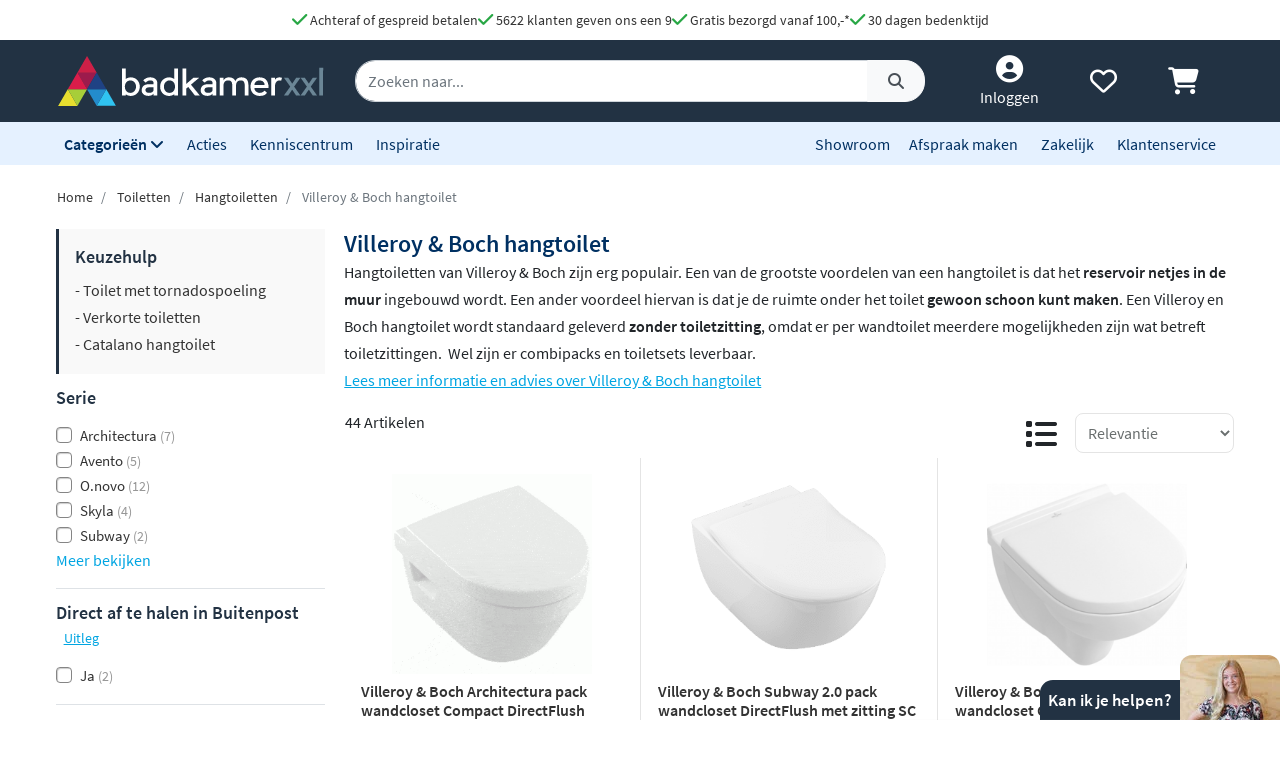

--- FILE ---
content_type: text/html; charset=UTF-8
request_url: https://www.badkamerxxl.nl/toiletten/hangtoiletten/villeroy-boch
body_size: 37650
content:
<!DOCTYPE html>
<html lang="nl">
	<head>
		<title>Villeroy & Boch wandclosets / hangtoiletten</title>
		<meta charset="UTF-8">
		<meta name="robots" content="index,follow">
		
				
		 <script>
			window.varify = window.varify || {};
			window.varify.iid = 2976;
        </script>
        <script src="https://app.varify.io/varify.js"></script>
		
		
									<meta name="description" content="Villeroy &amp; Boch hangtoilet vind je bij Badkamerxxl.nl van hoge kwaliteit. Bestel je artikelen voor een scherpe prijs. Gratis thuisbezorgd en snelle levering!">
					
		
				<link rel="alternate" href="https://www.badkamerxxl.nl/toiletten/hangtoiletten/villeroy-boch" hreflang="nl-nl">
		<link rel="alternate" href="https://www.badkamerxxl.be/toiletten/hangtoiletten/villeroy-boch" hreflang="nl-be">
		<link rel="alternate" href="https://www.badkamerxxl.nl/toiletten/hangtoiletten/villeroy-boch" hreflang="x-default">

		
		
									<link rel="canonical" href="https://www.badkamerxxl.nl/toiletten/hangtoiletten/villeroy-boch">
					
		<meta property="og:title" content="Villeroy & Boch wandclosets / hangtoiletten" >
<meta property="og:type" content="website" >

        <meta property="og:description" content="Villeroy &amp; Boch hangtoilet vind je bij Badkamerxxl.nl van ..." >
    <meta name="twitter:description" content="Villeroy &amp; Boch hangtoilet vind je bij Badkamerxxl.nl van ..." >

<meta property="og:url" content="http://www.badkamerxxl.nl/toiletten/hangtoiletten/villeroy-boch" >

    <meta property="og:image" content="https://cdn.projectxxl.nl/opengraph_logo_1200x626.jpg" >
    <meta property="og:image:width" content="1200" >
    <meta property="og:image:height" content="626" >
    <meta property="og:image:type" content="image/jpg" >
    <meta name="twitter:image" content="https://cdn.projectxxl.nl/opengraph_logo_1200x626.jpg" >

<meta property="og:site_name" content="Badkamerxxl.nl" >

<meta name="twitter:card" content="summary">
<meta name="twitter:site" content="Badkamerxxl.nl" >
<meta name="twitter:title" content="Villeroy & Boch wandclosets / hangtoiletten" >

					<link rel="shortcut icon" href="https://cdn.projectxxl.nl/stores/4kCrdrZfsWstrwtyA/favicon.ico">
		
					
									<script>(function(w,d,s,l,i){w[l]=w[l]||[];w[l].push({'gtm.start':
					new Date().getTime(),event:'gtm.js'});var f=d.getElementsByTagName(s)[0],
					j=d.createElement(s),dl=l!='dataLayer'?'&l='+l:'';j.async=true;j.src=
					'https://www.googletagmanager.com/gtm.js?id='+i+dl;f.parentNode.insertBefore(j,f);
					})(window,document,'script','dataLayer','GTM-MTZSFGL');</script>
							
					
		<meta name="color-scheme" content="light">
		<meta name="theme-color" content="#223243">
		<meta name="csrf-token" content="lMYD883NSs2zvUdGjIpXx6iiphsSLRlJxusAjsVB">
		<meta name="viewport" content="width=device-width, initial-scale=1.0, shrink-to-fit=no">
		<meta http-equiv="X-UA-Compatible" content="IE=edge">

					<meta name="google-site-verification" content="txdVZS6knhz4gJETa8p4G3uhEZw44guB4jggrZvXxJc">
		
		
		
		
									<script type="application/ld+json">
        {
            "@context": "http://schema.org",
            "@type": "CollectionPage",
            "@id": "https://www.badkamerxxl.nl/toiletten/hangtoiletten/villeroy-boch",
            "name": "Villeroy &amp; Boch hangtoilet",
            "url": "https://www.badkamerxxl.nl/toiletten/hangtoiletten/villeroy-boch",
            "description": "Villeroy & Boch hangtoilet vind je bij Badkamerxxl.nl van hoge kwaliteit. Bestel je artikelen voor een scherpe prijs. Gratis thuisbezorgd en snelle levering!",
            "image": "https://cdn.projectxxl.nl/categories/5oWNcfwXZghjrgHfK/hangtoiletten.jpg",
            "breadcrumb": {
                "@type": "BreadcrumbList",
                "@id": "https://www.badkamerxxl.nl/toiletten/hangtoiletten/villeroy-boch#breadcrumb",
                "itemListElement": [
                    {
                        "@type": "ListItem",
                        "position": "1",
                        "item": {
                            "@id": "https://www.badkamerxxl.nl",
                            "name": "Home"
                        }
                    },
                                                                        {
                                "@type": "ListItem",
                                "position": "2",
                                "item": {
                                    "@id": "https://www.badkamerxxl.nl/toiletten",
                                    "name": "Toiletten"
                                }
                            },                                                    {
                                "@type": "ListItem",
                                "position": "3",
                                "item": {
                                    "@id": "https://www.badkamerxxl.nl/toiletten/hangtoiletten",
                                    "name": "Hangtoiletten"
                                }
                            },                                                    {
                                "@type": "ListItem",
                                "position": "4",
                                "item": {
                                    "@id": "https://www.badkamerxxl.nl/toiletten/hangtoiletten/villeroy-boch",
                                    "name": "Villeroy &amp; Boch hangtoilet"
                                }
                            }                                                            ]
            },
            "isPartOf": {
                "@type": "WebSite",
                "url": "https://www.badkamerxxl.nl/",
                "@id": "https://www.badkamerxxl.nl/#website",
                "name": "Badkamerxxl"
            },
            "mainEntity": {
                "@type": "productGroup",
                "name": "Villeroy &amp; Boch hangtoilet",
                                "offers": {
                    "@type": "AggregateOffer",
                    "lowPrice": "216",
                    "highPrice": "634",
                    "offerCount": "44",
                    "priceCurrency": "EUR",
                    "offers": [
                                                                                                                        {
                                        "@type": "Offer",
                                        "url": "https://www.badkamerxxl.nl/villeroy-boch-architectura-wandcloset-compact-directflush-ceramicplus-met-zitting-sc-qr-4687hrr1",
                                        "image": "https://cdn.projectxxl.nl/products/37407/images/architectura-compact.gif",
                                        "price": "359.89",
                                        "itemCondition": "http://schema.org/NewCondition"
                                    },                                                                                                                                {
                                        "@type": "Offer",
                                        "url": "https://www.badkamerxxl.nl/villeroy-boch-subway-2-0-wandcloset-directflush-ceramicplus-met-slimseat-toiletzitting-softclosing-quickrelease",
                                        "image": "https://cdn.projectxxl.nl/products/32047/images/villeroy-boch-subway-20-combi-pack-wandhangend-wit-alpin-ceramicplus-5614r2r1-0.png",
                                        "price": "487.34",
                                        "itemCondition": "http://schema.org/NewCondition"
                                    },                                                                                                                                {
                                        "@type": "Offer",
                                        "url": "https://www.badkamerxxl.nl/villeroy-boch-o-novo-wandcloset-compact-ceramicplus-met-zitting-sc-qr-5688h1r1",
                                        "image": "https://cdn.projectxxl.nl/products/39387/images/villeroy-boch-o-novo-wandcloset-compact.png",
                                        "price": "224.65",
                                        "itemCondition": "http://schema.org/NewCondition"
                                    },                                                                                                                                {
                                        "@type": "Offer",
                                        "url": "https://www.badkamerxxl.nl/villeroy-boch-subway-2-0-wandcloset-directflush-met-slimseat-toiletzitting-softclosing-quickrelease",
                                        "image": "https://cdn.projectxxl.nl/products/32046/images/villeroy-boch-subway-20-combi-pack-wandhangend-wit-alpin-5614r201-0.png",
                                        "price": "390.77",
                                        "itemCondition": "http://schema.org/NewCondition"
                                    },                                                                                                                                {
                                        "@type": "Offer",
                                        "url": "https://www.badkamerxxl.nl/villeroy-boch-subway-20-diepspoelcloset-zonder-spoelrand-wandhangend-almond-ceramicplus-5614r0am",
                                        "image": "https://cdn.projectxxl.nl/products/3432462/images/5614r0am.png",
                                        "price": "387.25",
                                        "itemCondition": "http://schema.org/NewCondition"
                                    },                                                                                                                                {
                                        "@type": "Offer",
                                        "url": "https://www.badkamerxxl.nl/villeroy-boch-subway-vlakspoelcloset-wandhangend-wit-alpin-66031001",
                                        "image": "https://cdn.projectxxl.nl/products/904622/images/66031001.jpeg",
                                        "price": "329.17",
                                        "itemCondition": "http://schema.org/NewCondition"
                                    },                                                                                                                                {
                                        "@type": "Offer",
                                        "url": "https://www.badkamerxxl.nl/villeroy-boch-o-novo-wandcloset-compact-directflush-ceramicplus-met-zitting-sc-qr-5688hrr1",
                                        "image": "https://cdn.projectxxl.nl/products/48277/images/292389_1.JPG",
                                        "price": "244.89",
                                        "itemCondition": "http://schema.org/NewCondition"
                                    },                                                                                                                                {
                                        "@type": "Offer",
                                        "url": "https://www.badkamerxxl.nl/villeroy-boch-subway-vlakspoelcloset-wandhangend-wit-alpin-ceramicplus-660310r1",
                                        "image": "https://cdn.projectxxl.nl/products/1374945/images/66031001-1.jpeg",
                                        "price": "377.57",
                                        "itemCondition": "http://schema.org/NewCondition"
                                    },                                                                                                                                {
                                        "@type": "Offer",
                                        "url": "https://www.badkamerxxl.nl/villeroy-boch-onovo-vlakspoelcloset-wandhangend-wit-alpin-ceramicplus-566210r1",
                                        "image": "https://cdn.projectxxl.nl/products/1295370/images/56621001-1-1.jpg",
                                        "price": "220.05",
                                        "itemCondition": "http://schema.org/NewCondition"
                                    },                                                                                                                                {
                                        "@type": "Offer",
                                        "url": "https://www.badkamerxxl.nl/villeroy-boch-universo-combipack-wandcloset-twistflush-wandcloset-met-zitting-sc-qr-wit-ceramicplus",
                                        "image": "https://cdn.projectxxl.nl/products/3432463/images/villeroy-boch-universo-combipack-wandcloset-4670t901-1.png",
                                        "price": "495.05",
                                        "itemCondition": "http://schema.org/NewCondition"
                                    },                                                                                                                                {
                                        "@type": "Offer",
                                        "url": "https://www.badkamerxxl.nl/villeroy-boch-avento-wandcloset-zitting-scqr-ceramicplus-stone-white",
                                        "image": "https://cdn.projectxxl.nl/products/1319955/images/villeroy-boch-avento-combi-pack-wandhangend-stone-white-ceramicplus-5656hrrw-0.png",
                                        "price": "418.49",
                                        "itemCondition": "http://schema.org/NewCondition"
                                    },                                                                                                                                {
                                        "@type": "Offer",
                                        "url": "https://www.badkamerxxl.nl/villeroy-boch-subway-3.0-pack-wandcloset-twistflush-met-zitting-sc-qr-wit-ceramicplus-4670tsr1",
                                        "image": "https://cdn.projectxxl.nl/products/2756208/images/4670ts01-1.png",
                                        "price": "482.29",
                                        "itemCondition": "http://schema.org/NewCondition"
                                    },                                                                                                                                {
                                        "@type": "Offer",
                                        "url": "https://www.badkamerxxl.nl/villeroy-boch-architectura-pack-wandcloset-directflush-ceramicplus-met-toiletzitting-sc-qr-wit",
                                        "image": "https://cdn.projectxxl.nl/products/1466857/images/4694hr01-1.jpg",
                                        "price": "380.74",
                                        "itemCondition": "http://schema.org/NewCondition"
                                    },                                                                                                                                {
                                        "@type": "Offer",
                                        "url": "https://www.badkamerxxl.nl/villeroy-boch-o-novo-wandcloset-compact-directflush-met-zitting-sc-qr-5688hr01",
                                        "image": "https://cdn.projectxxl.nl/products/48276/images/292389.JPG",
                                        "price": "193.83",
                                        "itemCondition": "http://schema.org/NewCondition"
                                    },                                                                                                                                {
                                        "@type": "Offer",
                                        "url": "https://www.badkamerxxl.nl/villeroy-boch-subway-3.0-pack-wandcloset-twistflush-met-zitting-sc-qr-wit-1752635",
                                        "image": "https://cdn.projectxxl.nl/products/2756207/images/4670ts01.png",
                                        "price": "433.45",
                                        "itemCondition": "http://schema.org/NewCondition"
                                    },                                                                                                                                {
                                        "@type": "Offer",
                                        "url": "https://www.badkamerxxl.nl/villeroy-boch-avento-wandcloset-directflush-ceramicplus-met-standaard-zitting-wit-5656hrr1",
                                        "image": "https://cdn.projectxxl.nl/products/40500/images/villeroy-boch-avento-combi-pack-wandhangend-wit-alpin-ceramicplus-5656hrr1-0.png",
                                        "price": "359.97",
                                        "itemCondition": "http://schema.org/NewCondition"
                                    },                                                                                                                                {
                                        "@type": "Offer",
                                        "url": "https://www.badkamerxxl.nl/villeroy-boch-architectura-wandcloset-compact-directflush-met-zitting-sc-qr-4687hr01",
                                        "image": "https://cdn.projectxxl.nl/products/37397/images/architectura-compact_1.gif",
                                        "price": "271.9",
                                        "itemCondition": "http://schema.org/NewCondition"
                                    },                                                                                                                                {
                                        "@type": "Offer",
                                        "url": "https://www.badkamerxxl.nl/villeroy-boch-onovo-vlakspoelcloset-wandhangend-wit-alpin-56621001",
                                        "image": "https://cdn.projectxxl.nl/products/22738/images/56621001-1.jpg",
                                        "price": "239.12",
                                        "itemCondition": "http://schema.org/NewCondition"
                                    },                                                                                                                                {
                                        "@type": "Offer",
                                        "url": "https://www.badkamerxxl.nl/villeroy-boch-architectura-pack-wandcloset-directflush-softcl-quickrel-wit-wit-1655631",
                                        "image": "https://cdn.projectxxl.nl/products/1466856/images/4694hr01.jpg",
                                        "price": "230.21",
                                        "itemCondition": "http://schema.org/NewCondition"
                                    },                                                                                                                                {
                                        "@type": "Offer",
                                        "url": "https://www.badkamerxxl.nl/villeroy-boch-o-novo-wandcloset-compact-met-zitting-sc-qr-5688h101",
                                        "image": "https://cdn.projectxxl.nl/products/22814/images/villeroy-boch-o-novo-wandcloset-compact_1.png",
                                        "price": "186.43",
                                        "itemCondition": "http://schema.org/NewCondition"
                                    },                                                                                                                                {
                                        "@type": "Offer",
                                        "url": "https://www.badkamerxxl.nl/villeroy-boch-avento-wandcloset-directflush-met-standaard-zitting-wit-5656hr01",
                                        "image": "https://cdn.projectxxl.nl/products/40501/images/villeroy-boch-avento-combi-pack-wandhangend-wit-alpin-5656hr01-0.png",
                                        "price": "311.57",
                                        "itemCondition": "http://schema.org/NewCondition"
                                    },                                                                                                                                {
                                        "@type": "Offer",
                                        "url": "https://www.badkamerxxl.nl/villeroy-boch-subway-2-0-wandcloset-56cm-directflush-diepsp-c-stone-white-stone-white-1766448",
                                        "image": "https://cdn.projectxxl.nl/products/2777093/images/villeroy-boch-subway-20-diepspoelcloset-zonder-spoelrand-wandhangend-stone-white-ceramicplus-5614r0rw-5.png",
                                        "price": "387.25",
                                        "itemCondition": "http://schema.org/NewCondition"
                                    },                                                                                                                                {
                                        "@type": "Offer",
                                        "url": "https://www.badkamerxxl.nl/villeroy-boch-universo-combipack-wandcloset-twistflush-wandcloset-met-zitting-sc-qr-wit",
                                        "image": "https://cdn.projectxxl.nl/products/3432436/images/villeroy-boch-universo-combipack-wandcloset-4670t901-1.png",
                                        "price": "433.45",
                                        "itemCondition": "http://schema.org/NewCondition"
                                    },                                                                                                                                {
                                        "@type": "Offer",
                                        "url": "https://www.badkamerxxl.nl/villeroy-boch-o-novo-wandcloset-directflush-ceramicplus-met-zitting-sc-qr-5660hrr1",
                                        "image": "https://cdn.projectxxl.nl/products/27094/images/5660hrr1.png",
                                        "price": "228.33",
                                        "itemCondition": "http://schema.org/NewCondition"
                                    },                                                                                                                                {
                                        "@type": "Offer",
                                        "url": "https://www.badkamerxxl.nl/villeroy-boch-onovo-combi-pack-wandhangend-wit-alpin-ceramicplus-5660h1r1",
                                        "image": "https://cdn.projectxxl.nl/products/22735/images/5660h101-1.jpeg",
                                        "price": "216.83",
                                        "itemCondition": "http://schema.org/NewCondition"
                                    },                                                                                                                                {
                                        "@type": "Offer",
                                        "url": "https://www.badkamerxxl.nl/villeroy-boch-architectura-wandcloset-directflush-ceramicplus-met-zitting-sc-qr-5684hrr1",
                                        "image": "https://cdn.projectxxl.nl/products/22956/images/5684h101_1.jpg",
                                        "price": "281.69",
                                        "itemCondition": "http://schema.org/NewCondition"
                                    },                                                                                                                                {
                                        "@type": "Offer",
                                        "url": "https://www.badkamerxxl.nl/villeroy-boch-subway-3-0-wandcloset-56cm-z-spoelr-twistflush-c-stone-white-stone-white-1752633",
                                        "image": "https://cdn.projectxxl.nl/products/2756205/images/4670t0rw-10.png",
                                        "price": "409.25",
                                        "itemCondition": "http://schema.org/NewCondition"
                                    },                                                                                                                                {
                                        "@type": "Offer",
                                        "url": "https://www.badkamerxxl.nl/villeroy-boch-o-novo-wandcloset-met-zitting-sc-qr-5660h101",
                                        "image": "https://cdn.projectxxl.nl/products/22734/images/5660h101.jpeg",
                                        "price": "178.46",
                                        "itemCondition": "http://schema.org/NewCondition"
                                    },                                                                                                                                {
                                        "@type": "Offer",
                                        "url": "https://www.badkamerxxl.nl/villeroy-boch-subway-2-0-wandcloset-56cm-z-spoelrand-diepspoel-c-graphite-grafiet-1752639",
                                        "image": "https://cdn.projectxxl.nl/products/2756211/images/schermafbeelding-2023-11-30-om-15.06.43.png",
                                        "price": "523.45",
                                        "itemCondition": "http://schema.org/NewCondition"
                                    },                                                                                                                                {
                                        "@type": "Offer",
                                        "url": "https://www.badkamerxxl.nl/villeroy-boch-architectura-wandcloset-directflush-met-zitting-sc-qr-5684hr01",
                                        "image": "https://cdn.projectxxl.nl/products/22817/images/5684hr01.jpg",
                                        "price": "231.55",
                                        "itemCondition": "http://schema.org/NewCondition"
                                    },                                                                                                                                {
                                        "@type": "Offer",
                                        "url": "https://www.badkamerxxl.nl/villeroy-boch-o-novo-wandcloset-directflush-met-zitting-sc-qr-5660hr01",
                                        "image": "https://cdn.projectxxl.nl/products/27093/images/villeroy-boch-.png",
                                        "price": "186.66",
                                        "itemCondition": "http://schema.org/NewCondition"
                                    },                                                                                                                                {
                                        "@type": "Offer",
                                        "url": "https://www.badkamerxxl.nl/villeroy-boch-avento-wandcloset-directflush-met-slimseat-zitting-wit-5656rs01",
                                        "image": "https://cdn.projectxxl.nl/products/40499/images/villeroy-boch-avento-combi-pack-wandhangend-wit-alpin-5656rs01-0.png",
                                        "price": "311.57",
                                        "itemCondition": "http://schema.org/NewCondition"
                                    },                                                                                                                                {
                                        "@type": "Offer",
                                        "url": "https://www.badkamerxxl.nl/villeroy-boch-avento-wandcloset-directflush-ceramicplus-met-slimseat-zitting-wit-5656rsr1",
                                        "image": "https://cdn.projectxxl.nl/products/40498/images/villeroy-boch-avento-combi-pack-wandhangend-wit-alpin-ceramicplus-5656rsr1-0.png",
                                        "price": "359.97",
                                        "itemCondition": "http://schema.org/NewCondition"
                                    },                                                                                                                                {
                                        "@type": "Offer",
                                        "url": "https://www.badkamerxxl.nl/villeroy-boch-subway-20-diepspoelcloset-zonder-spoelrand-wandhangend-pergamon-ceramicplus-5614r0r3",
                                        "image": "https://cdn.projectxxl.nl/products/928074/images/5614r0r3.png",
                                        "price": "469.81",
                                        "itemCondition": "http://schema.org/NewCondition"
                                    },                                                                                                                                {
                                        "@type": "Offer",
                                        "url": "https://www.badkamerxxl.nl/villeroy-boch-subway-2-0-wandcloset-direct-flush-ceramicplus-wit-5614r0r1",
                                        "image": "https://cdn.projectxxl.nl/products/22819/images/5614r001-1.png",
                                        "price": "334.01",
                                        "itemCondition": "http://schema.org/NewCondition"
                                    },                                                                                                                                {
                                        "@type": "Offer",
                                        "url": "https://www.badkamerxxl.nl/villeroy-boch-subway-2-0-wandcloset-direct-flush-wit-5614r001",
                                        "image": "https://cdn.projectxxl.nl/products/22818/images/5614r001.png",
                                        "price": "285.17",
                                        "itemCondition": "http://schema.org/NewCondition"
                                    },                                                                                                                                {
                                        "@type": "Offer",
                                        "url": "https://www.badkamerxxl.nl/villeroy-boch-subway-2-0-wandcloset-directflush-antibac-cer-wit-wit-1660704",
                                        "image": "https://cdn.projectxxl.nl/products/928076/images/5614r0t2-1.png",
                                        "price": "502.73",
                                        "itemCondition": "http://schema.org/NewCondition"
                                    },                                                                                                                                {
                                        "@type": "Offer",
                                        "url": "https://www.badkamerxxl.nl/combi-pack-skyla-0-pure-black-cp-villeroy-boch-5656clr7",
                                        "image": "https://cdn.projectxxl.nl/products/4559686/images/5656clr7.jpg",
                                        "price": "409.09",
                                        "itemCondition": "http://schema.org/NewCondition"
                                    },                                                                                                                                {
                                        "@type": "Offer",
                                        "url": "https://www.badkamerxxl.nl/combi-pack-skyla-0-stone-white-cp-villeroy-boch-5656clrw",
                                        "image": "https://cdn.projectxxl.nl/products/4559685/images/5656clrw.png",
                                        "price": "403.18",
                                        "itemCondition": "http://schema.org/NewCondition"
                                    },                                                                                                                                {
                                        "@type": "Offer",
                                        "url": "https://www.badkamerxxl.nl/combi-pack-skyla-0-white-alpine-cp-villeroy-boch-5656clr1",
                                        "image": "https://cdn.projectxxl.nl/products/4559684/images/5656clr1.png",
                                        "price": "407.87",
                                        "itemCondition": "http://schema.org/NewCondition"
                                    },                                                                                                                                {
                                        "@type": "Offer",
                                        "url": "https://www.badkamerxxl.nl/combi-pack-skyla-0-white-alpine-villeroy-boch-5656cl01",
                                        "image": "https://cdn.projectxxl.nl/products/4559683/images/5656cl01.png",
                                        "price": "340.61",
                                        "itemCondition": "http://schema.org/NewCondition"
                                    },                                                                                                                                {
                                        "@type": "Offer",
                                        "url": "https://www.badkamerxxl.nl/combi-pack-onovo-360x490mm-white-alpine-villeroy-boch-5660cl01",
                                        "image": "https://cdn.projectxxl.nl/products/4559574/images/pic_5660c001_9m38s1_s.jpg",
                                        "price": "200.8",
                                        "itemCondition": "http://schema.org/NewCondition"
                                    },                                                                                                                                {
                                        "@type": "Offer",
                                        "url": "https://www.badkamerxxl.nl/combi-pack-onovo-360x490mm-white-alpine-villeroy-boch-5c39cl01",
                                        "image": "https://cdn.projectxxl.nl/products/4559576/images/pic_5c39c001_9m38s1_s.jpg",
                                        "price": "221.71",
                                        "itemCondition": "http://schema.org/NewCondition"
                                    },                                                                                                                                {
                                        "@type": "Offer",
                                        "url": "https://www.badkamerxxl.nl/vb-architectura-combi-pack-4694cl01-4694cl01",
                                        "image": "https://cdn.projectxxl.nl/products/3859987/images/4694cl01.jpg",
                                        "price": "237.99",
                                        "itemCondition": "http://schema.org/NewCondition"
                                    }                                                                                                        ]
                }
            }
        }
    </script>
					
		
		
		<link rel="stylesheet" href="https://kit.fontawesome.com/412298a2cc.css" crossorigin="anonymous">
	
	<script defer src="https://code.jquery.com/jquery-3.6.0.min.js" integrity="sha256-/xUj+3OJU5yExlq6GSYGSHk7tPXikynS7ogEvDej/m4=" crossorigin="anonymous"></script>
	
			<link rel="preload" href="/minified-assets/category.min.js?v=1768490866" as="script">
	
			<link rel="preload" href="https://cdn.projectxxl.nl/assets/fonts/source-sans-pro-v11-latin-regular.woff2" as="font" type="font/woff2" crossorigin>
		<link rel="preload" href="https://cdn.projectxxl.nl/assets/fonts/source-sans-pro-v11-latin-700.woff2" as="font" type="font/woff2" crossorigin>

		<link rel="preload" href="/minified-assets/category.css?v=1768490866" as="style">
		<link rel="stylesheet" href="/minified-assets/category.css?v=1768490866">
	
	
		

					<script type="text/javascript">
				window.Trengo = window.Trengo || {};
				window.Trengo.key = '3oDBNP10NEBy7CQZS72q';
				window.Trengo.render = false;
				(function(d, script, t) {
					script = d.createElement('script');
					script.type = 'text/javascript';
					script.async = true;
					script.src = 'https://cdn.widget.trengo.eu/embed.js';
					d.getElementsByTagName('head')[0].appendChild(script);
				}(document));
			</script>
			</head>

    <body class="category-view ">
					
									<noscript>
						<iframe src="https://www.googletagmanager.com/ns.html?id=GTM-MTZSFGL" height="0" width="0" style="display:none;visibility:hidden"></iframe>
					</noscript>
							
		
		
					<div id="chat-popup">
    <div class="chat-header d-flex">
        <div class="closeChat chat-intro ml-auto mt-auto font-weight-bold text-white p-2">
            <span class="fa-solid fa-times text-white fa-lg my-auto mx-3 chatCloseIcon d-none"></span>
            Kan ik je helpen?
        </div>
        <img width="100" height="65" class="chat-image closeChat" src="//cdn.projectxxl.nl/team/2023/100x100/Sabina_web.png" alt="Medewerker Badkamerxxl">

        <div class="fa-stack fa-2x mobileChatIcon ml-auto" style="bottom: 10px;">
            <span class="fa-solid fa-circle fa-stack-2x text-primary"></span>
            <span class="fa-light fa-comment fa-stack-1x text-white"></span>
        </div>
    </div>
</div>

<div id="chat-content" class="w-100">
    <p class="mb-0">Heb je een vraag over een order of product?
Stuur ons een bericht of maak alvast een afspraak. <strong>Maandag zijn we vanaf <time>9:00</time></strong> weer telefonisch berikbaar. Fijn weekend.</p>

    <ul class="list-unstyled fa-ul mb-0 mt-3">
                <li class="mb-2">
            <a class="link-a-tag d-block openChat" data-type="email" href="#" title="Stuur een email naar Badkamerxxl.nl" role="button">
                <span class="fa-li fa-lg fa-light fa-envelope text-dark"></span>
                <u>Stuur een e-mail</u>
            </a>
        </li>
                    <li class="mb-2">
                <a class="link-a-tag d-block" href="https://wa.me/31511542328" target="_blank" title="Whatsapp naar Badkamerxxl.nl">
                    <span class="fa-li fa-lg fa-brands fa-whatsapp text-dark"></span>
                    <u>Whatsapp ons</u>
                </a>
            </li>
                <li class="mb-2">
            <a class="link-a-tag d-block" href="/maak-een-afspraak" title="Plan een adviesgesprek voor in onze showroom">
                <span class="fa-li fa-lg fa-light fa-smile text-dark"></span>
                <u>Plan een adviesgesprek voor in onze showroom</u>
            </a>
        </li>
    </ul>
</div>		
		<header>
	
	<!-- Usp / desktop -->
	<div id="header_usp" class="d-none d-xl-flex py-2 justify-content-center bg-white" style="gap: 30px;">	
		<a href="/betalen?faq=welke-betaalmethodes-zijn-er" title="Achteraf of gespreid betalen">
			<span class="fa-solid fa-check text-success fa-lg"></span> 
			Achteraf of gespreid betalen
		</a>

		<a href="/reviews" title="Ga naar reviews">
			<span class="fa-solid fa-check text-success fa-lg"></span> 
			5622 klanten geven ons een 9
		</a>

					<a href="/bezorgen?faq=wat-zijn-de-verzendkosten" title="Wat zijn de verzendkosten">
				<span class="fa-solid fa-check text-success fa-lg"></span> 
				Gratis bezorgd vanaf 100,-*
			</a>
		
		<a href="/retourneren-en-annuleren?faq=wat-is-de-retourtermijn" title="Wat is de retourtermijn">
			<span class="fa-solid fa-check text-success fa-lg"></span> 
			30 dagen bedenktijd
		</a>
	</div>

	<!-- Mobile menu/categories -->
	<nav class="d-flex d-xl-none main-menu container-fluid py-2 position-relative">
	<button class="navbar-toggler p-0 pt-2" type="button" aria-label="Menu openen of sluiten">
		<div class="navbar-toggler-icon">
			<span></span>
			<span></span>
			<span></span>
			<span></span>
		</div>
	</button>
	
	<a href="/" title="Badkamerxxl.nl" class="d-xl-none nav-logo-mobile my-auto ml-2">
		<img width="160" height="30" style="max-height: 30px; width: 160px;" src="https://cdn.projectxxl.nl/stores/4kCrdrZfsWstrwtyA/badkamerxxl_logo.svg" alt="Badkamerxxl.nl" class="h-100">
	</a>
	
	
	<div class="d-none d-md-block d-xl-none mx-auto w-50">
		<div class="nav-search mx-auto mobile-search-bar" style="height: initial;">
			<div class="input-group">
				<input type="text" class="form-control search-bar-input" placeholder="Zoeken op trefwoord" aria-label="zoeken op trefwoord" aria-describedby="search-addon">
				<div class="input-group-append search-icon">
					<button type="button" class="btn btn-sm btn-light search-btn" aria-label="Zoeken">
						<span class="input-group-text" id="search-addon">
							<span class="fa-solid fa-search"></span>
						</span>
					</button>
				</div>
			</div>
		</div>
	</div>
	
	
	
	<div class="d-flex ml-auto pl-3">
		<a class="my-auto"  href="/account" title="Inloggen" > 
			<span class="fa-solid fa-user-circle fa-inverse fa-lg"></span>
		</a>

		
		<a id="navHeart" class="mx-3 my-auto position-relative" href="/mijn-verlanglijstje" title="Verlanglijstje bekijken">
			<span class="fa-regular fa-heart fa-lg"></span>
					</a>

		<a href="/cart" class="my-auto" title="Winkelwagen bekijken">
			<span class="fa-solid fa-shopping-cart fa-lg"></span>
					</a>
	</div>
	

	
	<div id="mobileCategoryNav" class="position-fixed">
		<div class="nav-inner h-100 w-100">
							<a title="Badkamermeubels" data-category_id="WWGjtEWaWR82KEuWL" class="nav-item text-primary font-weight-bold nav-link open-sub-categories d-flex align-items-center" href="#">
											<img data-category_id="WWGjtEWaWR82KEuWL" class="mr-2 open-sub-categories" width="50" height="34" loading="lazy" src="https://cdn.projectxxl.nl/categories/WWGjtEWaWR82KEuWL/50x34/Badkamermeubel_2025.png" alt="Badkamermeubels" title="Badkamermeubels">
										Badkamermeubels <span class="fa-solid fa-chevron-right fa-lg mr-3 ml-auto" style="color: #C5CCD1;"></span>
				</a>
							<a title="Kranen" data-category_id="LSxpWq3mXb7cMndfY" class="nav-item text-primary font-weight-bold nav-link open-sub-categories d-flex align-items-center" href="#">
											<img data-category_id="LSxpWq3mXb7cMndfY" class="mr-2 open-sub-categories" width="50" height="34" loading="lazy" src="https://cdn.projectxxl.nl/categories/LSxpWq3mXb7cMndfY/50x34/kranen_v2_2025.png" alt="Kranen" title="Kranen">
										Kranen <span class="fa-solid fa-chevron-right fa-lg mr-3 ml-auto" style="color: #C5CCD1;"></span>
				</a>
							<a title="Toiletten" data-category_id="tyv6soEQnxzrLu8H7" class="nav-item text-primary font-weight-bold nav-link open-sub-categories d-flex align-items-center" href="#">
											<img data-category_id="tyv6soEQnxzrLu8H7" class="mr-2 open-sub-categories" width="50" height="34" loading="lazy" src="https://cdn.projectxxl.nl/categories/tyv6soEQnxzrLu8H7/50x34/toiletten_v2_2025.png" alt="Toiletten" title="Toiletten">
										Toiletten <span class="fa-solid fa-chevron-right fa-lg mr-3 ml-auto" style="color: #C5CCD1;"></span>
				</a>
							<a title="Wastafels" data-category_id="dH4TxNherMHfdfHKE" class="nav-item text-primary font-weight-bold nav-link open-sub-categories d-flex align-items-center" href="#">
											<img data-category_id="dH4TxNherMHfdfHKE" class="mr-2 open-sub-categories" width="50" height="34" loading="lazy" src="https://cdn.projectxxl.nl/categories/dH4TxNherMHfdfHKE/50x34/wastafels.jpg" alt="Wastafels" title="Wastafels">
										Wastafels <span class="fa-solid fa-chevron-right fa-lg mr-3 ml-auto" style="color: #C5CCD1;"></span>
				</a>
							<a title="Douche" data-category_id="pYzdYRuphi3Z9XrjQ" class="nav-item text-primary font-weight-bold nav-link open-sub-categories d-flex align-items-center" href="#">
											<img data-category_id="pYzdYRuphi3Z9XrjQ" class="mr-2 open-sub-categories" width="50" height="34" loading="lazy" src="https://cdn.projectxxl.nl/categories/pYzdYRuphi3Z9XrjQ/50x34/douche-1.png" alt="Douche" title="Douche">
										Douche <span class="fa-solid fa-chevron-right fa-lg mr-3 ml-auto" style="color: #C5CCD1;"></span>
				</a>
							<a title="Baden" data-category_id="2XMWA8MAgPQ54Nv5H" class="nav-item text-primary font-weight-bold nav-link open-sub-categories d-flex align-items-center" href="#">
											<img data-category_id="2XMWA8MAgPQ54Nv5H" class="mr-2 open-sub-categories" width="50" height="34" loading="lazy" src="https://cdn.projectxxl.nl/categories/2XMWA8MAgPQ54Nv5H/50x34/baden_v4_2025.jpg" alt="Baden" title="Baden">
										Baden <span class="fa-solid fa-chevron-right fa-lg mr-3 ml-auto" style="color: #C5CCD1;"></span>
				</a>
							<a title="Spiegels" data-category_id="MJBXY2uZm6Jr69WnG" class="nav-item text-primary font-weight-bold nav-link open-sub-categories d-flex align-items-center" href="#">
											<img data-category_id="MJBXY2uZm6Jr69WnG" class="mr-2 open-sub-categories" width="50" height="34" loading="lazy" src="https://cdn.projectxxl.nl/categories/MJBXY2uZm6Jr69WnG/50x34/Spiegels_2025.png" alt="Spiegels" title="Spiegels">
										Spiegels <span class="fa-solid fa-chevron-right fa-lg mr-3 ml-auto" style="color: #C5CCD1;"></span>
				</a>
							<a title="Accessoires" data-category_id="DstbMAKNR7i4ufx4u" class="nav-item text-primary font-weight-bold nav-link open-sub-categories d-flex align-items-center" href="#">
											<img data-category_id="DstbMAKNR7i4ufx4u" class="mr-2 open-sub-categories" width="50" height="34" loading="lazy" src="https://cdn.projectxxl.nl/categories/DstbMAKNR7i4ufx4u/50x34/accessoires_2025.jpg" alt="Accessoires" title="Accessoires">
										Accessoires <span class="fa-solid fa-chevron-right fa-lg mr-3 ml-auto" style="color: #C5CCD1;"></span>
				</a>
							<a title="Tegels" data-category_id="RmCKL3X6QKCvBAYjt" class="nav-item text-primary font-weight-bold nav-link open-sub-categories d-flex align-items-center" href="#">
											<img data-category_id="RmCKL3X6QKCvBAYjt" class="mr-2 open-sub-categories" width="50" height="34" loading="lazy" src="https://cdn.projectxxl.nl/categories/RmCKL3X6QKCvBAYjt/50x34/tegels_v4_2025.png" alt="Tegels" title="Tegels">
										Tegels <span class="fa-solid fa-chevron-right fa-lg mr-3 ml-auto" style="color: #C5CCD1;"></span>
				</a>
							<a title="Badkamerverlichting" data-category_id="3FzBj8SS3866AjEiu" class="nav-item text-primary font-weight-bold nav-link open-sub-categories d-flex align-items-center" href="#">
											<img data-category_id="3FzBj8SS3866AjEiu" class="mr-2 open-sub-categories" width="50" height="34" loading="lazy" src="https://cdn.projectxxl.nl/categories/3FzBj8SS3866AjEiu/50x34/badkamerverlichting_2025.jpg" alt="Badkamerverlichting" title="Badkamerverlichting">
										Badkamerverlichting <span class="fa-solid fa-chevron-right fa-lg mr-3 ml-auto" style="color: #C5CCD1;"></span>
				</a>
							<a title="Verwarming" data-category_id="XmNEdRsxxjw7E6HDk" class="nav-item text-primary font-weight-bold nav-link open-sub-categories d-flex align-items-center" href="#">
											<img data-category_id="XmNEdRsxxjw7E6HDk" class="mr-2 open-sub-categories" width="50" height="34" loading="lazy" src="https://cdn.projectxxl.nl/categories/XmNEdRsxxjw7E6HDk/50x34/verwarming_2025.jpg" alt="Verwarming" title="Verwarming">
										Verwarming <span class="fa-solid fa-chevron-right fa-lg mr-3 ml-auto" style="color: #C5CCD1;"></span>
				</a>
							<a title="Watermanagement" data-category_id="3YbAiS8ESMWcBGyM6" class="nav-item text-primary font-weight-bold nav-link open-sub-categories d-flex align-items-center" href="#">
											<img data-category_id="3YbAiS8ESMWcBGyM6" class="mr-2 open-sub-categories" width="50" height="34" loading="lazy" src="https://cdn.projectxxl.nl/categories/3YbAiS8ESMWcBGyM6/50x34/boshuis-waterontharder-150-zacht-water-1.png" alt="Watermanagement" title="Watermanagement">
										Watermanagement <span class="fa-solid fa-chevron-right fa-lg mr-3 ml-auto" style="color: #C5CCD1;"></span>
				</a>
			
			<a title="Meer" data-category_id="morecats" class="nav-item text-primary font-weight-bold nav-link open-sub-categories d-flex align-items-center" href="#">
				Meer <span class="fa-solid fa-chevron-right fa-lg mr-3 ml-auto" style="color: #C5CCD1;"></span>
			</a>

			<a class="nav-item text-primary font-weight-bold nav-link d-block" title="Acties" style="border-top: 1px solid #CCCCCC; margin-top: 45px;" href="/acties">Acties</a>
			<a class="nav-item text-primary font-weight-bold nav-link d-block" title="Kenniscentrum" href="/blog">Kenniscentrum</a>
			<a class="nav-item text-primary font-weight-bold nav-link d-block" title="Inspiratie" href="/inspiratie">Inspiratie</a>
			<a class="nav-item text-primary font-weight-bold nav-link d-block" title="Showroom" href="/showroom">Showroom</a>
			<a class="nav-item text-primary font-weight-bold nav-link d-block" title="Maak een afspraak" href="/maak-een-afspraak">Maak een afspraak</a>
			<a class="nav-item text-primary font-weight-bold nav-link d-block" title="Zakelijk" href="/zakelijk">Zakelijk</a>
			<a class="nav-item text-primary font-weight-bold nav-link d-block" title="Klantenservice" href="/klantenservice">Klantenservice</a>
		</div>
	</div>
	

	
			<div id="extendCategoryNav_WWGjtEWaWR82KEuWL" class="position-fixed extendCategoryNav">
			<div class="nav-inner h-100 w-100">
				<a class="nav-item text-primary font-weight-bold nav-link d-block closeExtendCategoryNav" data-category_id="WWGjtEWaWR82KEuWL" href="#" title="Terug naar overzicht"><span class="fas fa-chevron-left"></span> Terug naar overzicht</a>
															<a href="/badkamermeubels/badmeubel-sets" title="Badmeubel sets" class="nav-item text-primary font-weight-bold nav-link d-block">
																		<img class="mr-2" width="50" height="34" loading="lazy" src="https://cdn.projectxxl.nl/categories/oKfgdhmYTik98ZM9q/50x34/badmeubel-sets.jpg" alt="Badmeubel sets" title="Badmeubel sets">
													Badmeubel sets
						</a>
															<a rel="nofollow" title="Toiletmeubels" href="/wastafels/fonteinen/fonteinmeubels" class="nav-item text-primary font-weight-bold nav-link d-block">
																		<img class="mr-2" width="50" height="34" loading="lazy" src="https://cdn.projectxxl.nl/categories/PSYNknYLyZGDYDekB/50x34/toiletmeubels.jpg" alt="Toiletmeubels" title="Toiletmeubels">
													Toiletmeubels
						</a>
															<a href="/badkamermeubels/wastafelbladen" title="Wastafelbladen" class="nav-item text-primary font-weight-bold nav-link d-block">
																		<img class="mr-2" width="50" height="34" loading="lazy" src="https://cdn.projectxxl.nl/categories/MA3fuqzzSeAnTnbae/50x34/wastafelbladen.jpg" alt="Wastafelbladen" title="Wastafelbladen">
													Wastafelbladen
						</a>
															<a href="/badkamermeubels/wastafelonderkasten" title="Wastafelonderkasten" class="nav-item text-primary font-weight-bold nav-link d-block">
																		<img class="mr-2" width="50" height="34" loading="lazy" src="https://cdn.projectxxl.nl/categories/mXf4r85LupCshTRsa/50x34/wastafelonderkasten.jpg" alt="Wastafelonderkasten" title="Wastafelonderkasten">
													Wastafelonderkasten
						</a>
															<a rel="nofollow" title="Sifons" href="/wastafels/sifons" class="nav-item text-primary font-weight-bold nav-link d-block">
																		<img class="mr-2" width="50" height="34" loading="lazy" src="https://cdn.projectxxl.nl/categories/WAaWi4DQ6se7PQt2q/50x34/sifons.jpg" alt="Sifons" title="Sifons">
													Sifons
						</a>
															<a rel="nofollow" title="Spiegels" href="/spiegels/badkamerspiegels" class="nav-item text-primary font-weight-bold nav-link d-block">
																		<img class="mr-2" width="50" height="34" loading="lazy" src="https://cdn.projectxxl.nl/categories/BmF8fZonqdYYuib4e/50x34/spiegels.jpg" alt="Spiegels" title="Spiegels">
													Spiegels
						</a>
															<a rel="nofollow" title="Wastafelkranen" href="/kranen/wastafelkranen" class="nav-item text-primary font-weight-bold nav-link d-block">
																		<img class="mr-2" width="50" height="34" loading="lazy" src="https://cdn.projectxxl.nl/categories/byXGsFT2M5fH4SyMf/50x34/wastafelkranen.jpg" alt="Wastafelkranen" title="Wastafelkranen">
													Wastafelkranen
						</a>
															<a href="/badkamermeubels/kolom-en-zijkasten" title="Kolom- en zijkasten" class="nav-item text-primary font-weight-bold nav-link d-block">
																		<img class="mr-2" width="50" height="34" loading="lazy" src="https://cdn.projectxxl.nl/categories/CQztyKbvWuQSPttdx/50x34/kolom-en-zijkasten.jpg" alt="Kolom- en zijkasten" title="Kolom- en zijkasten">
													Kolom- en zijkasten
						</a>
															<a rel="nofollow" title="Spiegelkasten" href="/spiegels/spiegelkasten" class="nav-item text-primary font-weight-bold nav-link d-block">
																		<img class="mr-2" width="50" height="34" loading="lazy" src="https://cdn.projectxxl.nl/categories/DH9Ri28ftbPP34XKz/50x34/spiegelkasten.jpg" alt="Spiegelkasten" title="Spiegelkasten">
													Spiegelkasten
						</a>
															<a rel="nofollow" title="Afvoerpluggen" href="/wastafels/wastafelpluggen" class="nav-item text-primary font-weight-bold nav-link d-block">
																		<img class="mr-2" width="50" height="34" loading="lazy" src="https://cdn.projectxxl.nl/categories/izgYz2gcPFJAtyx7y/50x34/afvoerpluggen.jpg" alt="Afvoerpluggen" title="Afvoerpluggen">
													Afvoerpluggen
						</a>
															<a href="/badkamermeubels/toebehoren-voor-badmeubels" title="Toebehoren voor badmeubels" class="nav-item text-primary font-weight-bold nav-link d-block">
																		<img class="mr-2" width="50" height="34" loading="lazy" src="https://cdn.projectxxl.nl/categories/836GLCmQnXssre9WB/50x34/badmeubel-toebehoren.jpeg" alt="Toebehoren voor badmeubels" title="Toebehoren voor badmeubels">
													Toebehoren voor badmeubels
						</a>
							</div>
		</div>
			<div id="extendCategoryNav_LSxpWq3mXb7cMndfY" class="position-fixed extendCategoryNav">
			<div class="nav-inner h-100 w-100">
				<a class="nav-item text-primary font-weight-bold nav-link d-block closeExtendCategoryNav" data-category_id="LSxpWq3mXb7cMndfY" href="#" title="Terug naar overzicht"><span class="fas fa-chevron-left"></span> Terug naar overzicht</a>
															<a href="/kranen/douchekranen" title="Douchekranen" class="nav-item text-primary font-weight-bold nav-link d-block">
																		<img class="mr-2" width="50" height="34" loading="lazy" src="https://cdn.projectxxl.nl/categories/PgK3ENqWoh84XzeSj/50x34/douchekranen-hoofd.jpg" alt="Douchekranen" title="Douchekranen">
													Douchekranen
						</a>
															<a href="/kranen/badkranen" title="Badkranen" class="nav-item text-primary font-weight-bold nav-link d-block">
																		<img class="mr-2" width="50" height="34" loading="lazy" src="https://cdn.projectxxl.nl/categories/4jhZFHaLhMjrXC63K/50x34/badkranen.jpg" alt="Badkranen" title="Badkranen">
													Badkranen
						</a>
															<a href="/kranen/wastafelkranen" title="Wastafelkranen" class="nav-item text-primary font-weight-bold nav-link d-block">
																		<img class="mr-2" width="50" height="34" loading="lazy" src="https://cdn.projectxxl.nl/categories/ydf9cdaEoTRJ6Joo3/50x34/wastafelkranen.jpg" alt="Wastafelkranen" title="Wastafelkranen">
													Wastafelkranen
						</a>
															<a href="/kranen/fonteinkranen" title="Fonteinkranen" class="nav-item text-primary font-weight-bold nav-link d-block">
																		<img class="mr-2" width="50" height="34" loading="lazy" src="https://cdn.projectxxl.nl/categories/vGN4TKAbGfyXaccvm/50x34/fonteinkranen.jpg" alt="Fonteinkranen" title="Fonteinkranen">
													Fonteinkranen
						</a>
															<a href="/kranen/keukenkranen" title="Keukenkranen" class="nav-item text-primary font-weight-bold nav-link d-block">
																		<img class="mr-2" width="50" height="34" loading="lazy" src="https://cdn.projectxxl.nl/categories/kdcMy3jtsQRiQnesB/50x34/keukenkranen.jpg" alt="Keukenkranen" title="Keukenkranen">
													Keukenkranen
						</a>
															<a href="/kranen/bidetkranen" title="Bidetkranen" class="nav-item text-primary font-weight-bold nav-link d-block">
																		<img class="mr-2" width="50" height="34" loading="lazy" src="https://cdn.projectxxl.nl/categories/kA2FkwwfNnZwJiFBd/50x34/bidetkranen.jpg" alt="Bidetkranen" title="Bidetkranen">
													Bidetkranen
						</a>
															<a href="/kranen/inbouwboxen" title="Losse inbouwdelen" class="nav-item text-primary font-weight-bold nav-link d-block">
																		<img class="mr-2" width="50" height="34" loading="lazy" src="https://cdn.projectxxl.nl/categories/WfCQaNLatvvL3HBgJ/50x34/losse-inbouwdelen.jpg" alt="Losse inbouwdelen" title="Losse inbouwdelen">
													Losse inbouwdelen
						</a>
															<a href="/kranen/urinoirspoelers" title="Urinoirspoelers" class="nav-item text-primary font-weight-bold nav-link d-block">
																		<img class="mr-2" width="50" height="34" loading="lazy" src="https://cdn.projectxxl.nl/categories/At8zCwZa9hA385wvh/50x34/urinoirspoelers.png" alt="Urinoirspoelers" title="Urinoirspoelers">
													Urinoirspoelers
						</a>
															<a href="/kranen/hoekstopkranen" title="Hoekstopkranen" class="nav-item text-primary font-weight-bold nav-link d-block">
																		<img class="mr-2" width="50" height="34" loading="lazy" src="https://cdn.projectxxl.nl/categories/Y3rGotjpCpgfzeKZc/50x34/hoekstopkranen.jpg" alt="Hoekstopkranen" title="Hoekstopkranen">
													Hoekstopkranen
						</a>
															<a href="/kranen/kraanonderdelen" title="Kraanonderdelen" class="nav-item text-primary font-weight-bold nav-link d-block">
																		<img class="mr-2" width="50" height="34" loading="lazy" src="https://cdn.projectxxl.nl/categories/yaANNFZ3GNt3iGmbB/50x34/kraanonderdelen.jpg" alt="Kraanonderdelen" title="Kraanonderdelen">
													Kraanonderdelen
						</a>
															<a href="/kranen/buitendouches" title="Buitendouches" class="nav-item text-primary font-weight-bold nav-link d-block">
																		<img class="mr-2" width="50" height="34" loading="lazy" src="https://cdn.projectxxl.nl/categories/undefined/50x34/blue-label-tube-buitendouche-rvs-1.jpeg" alt="Buitendouches" title="Buitendouches">
													Buitendouches
						</a>
							</div>
		</div>
			<div id="extendCategoryNav_tyv6soEQnxzrLu8H7" class="position-fixed extendCategoryNav">
			<div class="nav-inner h-100 w-100">
				<a class="nav-item text-primary font-weight-bold nav-link d-block closeExtendCategoryNav" data-category_id="tyv6soEQnxzrLu8H7" href="#" title="Terug naar overzicht"><span class="fas fa-chevron-left"></span> Terug naar overzicht</a>
															<a href="/toiletten/hangtoiletten" title="Hangtoiletten" class="nav-item text-primary font-weight-bold nav-link d-block">
																		<img class="mr-2" width="50" height="34" loading="lazy" src="https://cdn.projectxxl.nl/categories/5oWNcfwXZghjrgHfK/50x34/hangtoiletten.jpg" alt="Hangtoiletten" title="Hangtoiletten">
													Hangtoiletten
						</a>
															<a href="/toiletten/toiletsets" title="Toiletsets" class="nav-item text-primary font-weight-bold nav-link d-block">
																		<img class="mr-2" width="50" height="34" loading="lazy" src="https://cdn.projectxxl.nl/categories/J7wSCGG6BDQoh2XjM/50x34/toiletsets.jpg" alt="Toiletsets" title="Toiletsets">
													Toiletsets
						</a>
															<a href="/toiletten/urinoirs" title="Urinoirs" class="nav-item text-primary font-weight-bold nav-link d-block">
																		<img class="mr-2" width="50" height="34" loading="lazy" src="https://cdn.projectxxl.nl/categories/GyHTkSMoCYEKGfSaZ/50x34/urinoirs.jpg" alt="Urinoirs" title="Urinoirs">
													Urinoirs
						</a>
															<a href="/toiletten/bidetten" title="Bidetten" class="nav-item text-primary font-weight-bold nav-link d-block">
																		<img class="mr-2" width="50" height="34" loading="lazy" src="https://cdn.projectxxl.nl/categories/RbXpRvFbFGRZWnecK/50x34/bidetten.jpg" alt="Bidetten" title="Bidetten">
													Bidetten
						</a>
															<a href="/toiletten/staande-toiletten" title="Staande toiletten" class="nav-item text-primary font-weight-bold nav-link d-block">
																		<img class="mr-2" width="50" height="34" loading="lazy" src="https://cdn.projectxxl.nl/categories/u2rq2kF3oFv5cs738/50x34/staande-toiletten.jpg" alt="Staande toiletten" title="Staande toiletten">
													Staande toiletten
						</a>
															<a href="/toiletten/bedieningspanelen" title="Bedieningspanelen" class="nav-item text-primary font-weight-bold nav-link d-block">
																		<img class="mr-2" width="50" height="34" loading="lazy" src="https://cdn.projectxxl.nl/categories/i6F4yqwnEjyw9KCRC/50x34/bedieningspanelen.jpg" alt="Bedieningspanelen" title="Bedieningspanelen">
													Bedieningspanelen
						</a>
															<a href="/toiletten/douche-toiletten" title="Douche toiletten" class="nav-item text-primary font-weight-bold nav-link d-block">
																		<img class="mr-2" width="50" height="34" loading="lazy" src="https://cdn.projectxxl.nl/categories/6Lw7o4DP8s3wwiGGr/50x34/douche-toiletten.jpg" alt="Douche toiletten" title="Douche toiletten">
													Douche toiletten
						</a>
															<a href="/toiletten/inbouwreservoirs" title="Inbouwreservoirs" class="nav-item text-primary font-weight-bold nav-link d-block">
																		<img class="mr-2" width="50" height="34" loading="lazy" src="https://cdn.projectxxl.nl/categories/Xk6JXyAzLKtPvvJpM/50x34/inbouwreservoirs.jpg" alt="Inbouwreservoirs" title="Inbouwreservoirs">
													Inbouwreservoirs
						</a>
															<a rel="nofollow" title="Toilet fonteintjes" href="/wastafels/fonteinen" class="nav-item text-primary font-weight-bold nav-link d-block">
																		<img class="mr-2" width="50" height="34" loading="lazy" src="https://cdn.projectxxl.nl/categories/NS8anMXGZ5x6efriD/50x34/toilet-fonteintjes.jpg" alt="Toilet fonteintjes" title="Toilet fonteintjes">
													Toilet fonteintjes
						</a>
															<a href="/toiletten/toiletzittingen" title="Toiletzittingen" class="nav-item text-primary font-weight-bold nav-link d-block">
																		<img class="mr-2" width="50" height="34" loading="lazy" src="https://cdn.projectxxl.nl/categories/ghArSdRy6aPWRHagv/50x34/toiletzittingen.jpg" alt="Toiletzittingen" title="Toiletzittingen">
													Toiletzittingen
						</a>
															<a href="/toiletten/overig" title="Overig" class="nav-item text-primary font-weight-bold nav-link d-block">
																		<img class="mr-2" width="50" height="34" loading="lazy" src="https://cdn.projectxxl.nl/categories/Fj7tBajgdgXHD2i3i/50x34/toiletstickhouder.png" alt="Overig" title="Overig">
													Overig
						</a>
							</div>
		</div>
			<div id="extendCategoryNav_dH4TxNherMHfdfHKE" class="position-fixed extendCategoryNav">
			<div class="nav-inner h-100 w-100">
				<a class="nav-item text-primary font-weight-bold nav-link d-block closeExtendCategoryNav" data-category_id="dH4TxNherMHfdfHKE" href="#" title="Terug naar overzicht"><span class="fas fa-chevron-left"></span> Terug naar overzicht</a>
															<a href="/wastafels/vrijhangende-wastafels" title="Vrijhangende wastafels" class="nav-item text-primary font-weight-bold nav-link d-block">
																		<img class="mr-2" width="50" height="34" loading="lazy" src="https://cdn.projectxxl.nl/categories/cwaoZf8DL59JX5hnC/50x34/vrijhangende-wastafels.jpg" alt="Vrijhangende wastafels" title="Vrijhangende wastafels">
													Vrijhangende wastafels
						</a>
															<a href="/wastafels/meubelwastafels" title="Meubelwastafels" class="nav-item text-primary font-weight-bold nav-link d-block">
																		<img class="mr-2" width="50" height="34" loading="lazy" src="https://cdn.projectxxl.nl/categories/7XbWQ8iNXB4AowFwb/50x34/meubelwastafels.jpg" alt="Meubelwastafels" title="Meubelwastafels">
													Meubelwastafels
						</a>
															<a href="/wastafels/fonteinen" title="Fonteinen" class="nav-item text-primary font-weight-bold nav-link d-block">
																		<img class="mr-2" width="50" height="34" loading="lazy" src="https://cdn.projectxxl.nl/categories/c2BPc9quPc9vRNBZa/50x34/fonteinen.jpg" alt="Fonteinen" title="Fonteinen">
													Fonteinen
						</a>
															<a href="/wastafels/opzetwastafels" title="Opzetwastafels" class="nav-item text-primary font-weight-bold nav-link d-block">
																		<img class="mr-2" width="50" height="34" loading="lazy" src="https://cdn.projectxxl.nl/categories/vB8RTXovgzKv3JZHv/50x34/opzetwastafels.jpg" alt="Opzetwastafels" title="Opzetwastafels">
													Opzetwastafels
						</a>
															<a href="/wastafels/vrijstaande-wastafels" title="Vrijstaande wastafels" class="nav-item text-primary font-weight-bold nav-link d-block">
																		<img class="mr-2" width="50" height="34" loading="lazy" src="https://cdn.projectxxl.nl/categories/PLr3YcZDfQkDh3gjC/50x34/vrijstaande-wastafels.jpg" alt="Vrijstaande wastafels" title="Vrijstaande wastafels">
													Vrijstaande wastafels
						</a>
															<a href="/wastafels/onderbouw-wastafels" title="Onderbouw wastafels" class="nav-item text-primary font-weight-bold nav-link d-block">
																		<img class="mr-2" width="50" height="34" loading="lazy" src="https://cdn.projectxxl.nl/categories/ri3Csvf9J2gcWvy4B/50x34/onderbouwwastafel.png" alt="Onderbouw wastafels" title="Onderbouw wastafels">
													Onderbouw wastafels
						</a>
															<a href="/wastafels/gootstenen" title="Gootstenen" class="nav-item text-primary font-weight-bold nav-link d-block">
																		<img class="mr-2" width="50" height="34" loading="lazy" src="https://cdn.projectxxl.nl/categories/rWidYxWgNw43goSAy/50x34/gootstenen.jpg" alt="Gootstenen" title="Gootstenen">
													Gootstenen
						</a>
															<a href="/wastafels/sifons" title="Sifons" class="nav-item text-primary font-weight-bold nav-link d-block">
																		<img class="mr-2" width="50" height="34" loading="lazy" src="https://cdn.projectxxl.nl/categories/uTyubfte7zonw6H3L/50x34/sifons.png" alt="Sifons" title="Sifons">
													Sifons
						</a>
															<a href="/wastafels/wastafelpluggen" title="Afvoerpluggen" class="nav-item text-primary font-weight-bold nav-link d-block">
																		<img class="mr-2" width="50" height="34" loading="lazy" src="https://cdn.projectxxl.nl/categories/JLNPPXqChFoKGft79/50x34/wastafelpluggen.jpg" alt="Afvoerpluggen" title="Afvoerpluggen">
													Afvoerpluggen
						</a>
															<a rel="nofollow" title="Wastafelkranen" href="/kranen/wastafelkranen" class="nav-item text-primary font-weight-bold nav-link d-block">
																		<img class="mr-2" width="50" height="34" loading="lazy" src="https://cdn.projectxxl.nl/categories/p6EJAGbQnK6yhH48e/50x34/wastafelkranen.jpg" alt="Wastafelkranen" title="Wastafelkranen">
													Wastafelkranen
						</a>
															<a href="/wastafels/wastafel-overloop-ringen" title="Wastafel overloop ringen" class="nav-item text-primary font-weight-bold nav-link d-block">
																		<img class="mr-2" width="50" height="34" loading="lazy" src="https://cdn.projectxxl.nl/categories/undefined/50x34/wastafel-overloop-ring.png" alt="Wastafel overloop ringen" title="Wastafel overloop ringen">
													Wastafel overloop ringen
						</a>
															<a href="/wastafels/overige-wastafels-toebehoren" title="Toebehoren" class="nav-item text-primary font-weight-bold nav-link d-block">
																		<img class="mr-2" width="50" height="34" loading="lazy" src="https://cdn.projectxxl.nl/categories/8MwD8BCf2G4uEBFQc/50x34/overig.jpg" alt="Toebehoren" title="Toebehoren">
													Toebehoren
						</a>
							</div>
		</div>
			<div id="extendCategoryNav_pYzdYRuphi3Z9XrjQ" class="position-fixed extendCategoryNav">
			<div class="nav-inner h-100 w-100">
				<a class="nav-item text-primary font-weight-bold nav-link d-block closeExtendCategoryNav" data-category_id="pYzdYRuphi3Z9XrjQ" href="#" title="Terug naar overzicht"><span class="fas fa-chevron-left"></span> Terug naar overzicht</a>
															<a href="/douche/douchewanden" title="Douchewanden" class="nav-item text-primary font-weight-bold nav-link d-block">
																		<img class="mr-2" width="50" height="34" loading="lazy" src="https://cdn.projectxxl.nl/categories/ddLSZqxtnCpRQarfe/50x34/douchewand.jpg" alt="Douchewanden" title="Douchewanden">
													Douchewanden
						</a>
															<a href="/douche/douchecabines" title="Douchecabines" class="nav-item text-primary font-weight-bold nav-link d-block">
																		<img class="mr-2" width="50" height="34" loading="lazy" src="https://cdn.projectxxl.nl/categories/TzBysgKMSQb5HMj9X/50x34/douchecabines.jpg" alt="Douchecabines" title="Douchecabines">
													Douchecabines
						</a>
															<a href="/douche/douchedeuren" title="Douchedeuren" class="nav-item text-primary font-weight-bold nav-link d-block">
																		<img class="mr-2" width="50" height="34" loading="lazy" src="https://cdn.projectxxl.nl/categories/vHeJirhXxvkWFa3yh/50x34/douchedeuren.jpg" alt="Douchedeuren" title="Douchedeuren">
													Douchedeuren
						</a>
															<a href="/douche/douchegoten" title="Douchegoten" class="nav-item text-primary font-weight-bold nav-link d-block">
																		<img class="mr-2" width="50" height="34" loading="lazy" src="https://cdn.projectxxl.nl/categories/wmkHtCXTqABPH6icu/50x34/douchegoten.jpg" alt="Douchegoten" title="Douchegoten">
													Douchegoten
						</a>
															<a href="/douche/douchebakken" title="Douchebakken" class="nav-item text-primary font-weight-bold nav-link d-block">
																		<img class="mr-2" width="50" height="34" loading="lazy" src="https://cdn.projectxxl.nl/categories/6w5qt7cJpeFq5jyYP/50x34/douchebakken.jpg" alt="Douchebakken" title="Douchebakken">
													Douchebakken
						</a>
															<a href="/douche/sunshower" title="Sunshower" class="nav-item text-primary font-weight-bold nav-link d-block">
																		<img class="mr-2" width="50" height="34" loading="lazy" src="https://cdn.projectxxl.nl/categories/Ng53mPfqqM2yEtLRS/50x34/sunshower.jpg" alt="Sunshower" title="Sunshower">
													Sunshower
						</a>
															<a href="/douche/dorpels" title="Dorpels" class="nav-item text-primary font-weight-bold nav-link d-block">
																		<img class="mr-2" width="50" height="34" loading="lazy" src="https://cdn.projectxxl.nl/category/67603f07f714a1f1d01cf6b22024/50x34/alvoro-hardstenen-dorpel-2.JPG" alt="Dorpels" title="Dorpels">
													Dorpels
						</a>
															<a rel="nofollow" title="Douche accessoires" href="/accessoires/douche-accessoires" class="nav-item text-primary font-weight-bold nav-link d-block">
																		<img class="mr-2" width="50" height="34" loading="lazy" src="https://cdn.projectxxl.nl/categories/xpKKAWmG9bg4WPf48/50x34/douche-accessoires.jpg" alt="Douche accessoires" title="Douche accessoires">
													Douche accessoires
						</a>
															<a rel="nofollow" title="Douchekranen" href="/kranen/douchekranen" class="nav-item text-primary font-weight-bold nav-link d-block">
																		<img class="mr-2" width="50" height="34" loading="lazy" src="https://cdn.projectxxl.nl/categories/35FacbqLcQ7ab7q48/50x34/douchekranen.jpg" alt="Douchekranen" title="Douchekranen">
													Douchekranen
						</a>
															<a href="/douche/doucheputten" title="Doucheputten" class="nav-item text-primary font-weight-bold nav-link d-block">
																		<img class="mr-2" width="50" height="34" loading="lazy" src="https://cdn.projectxxl.nl/categories/Wyotfktc4r8DkQnYT/50x34/doucheputten.jpg" alt="Doucheputten" title="Doucheputten">
													Doucheputten
						</a>
															<a href="/douche/overige-douches-toebehoren" title="Overige douches &amp; toebehoren" class="nav-item text-primary font-weight-bold nav-link d-block">
																		<img class="mr-2" width="50" height="34" loading="lazy" src="https://cdn.projectxxl.nl/categories/z54Sm43kdkeocH8aX/50x34/overige-douches-toebehoren.jpg" alt="Overige douches &amp; toebehoren" title="Overige douches &amp; toebehoren">
													Overige douches &amp; toebehoren
						</a>
							</div>
		</div>
			<div id="extendCategoryNav_2XMWA8MAgPQ54Nv5H" class="position-fixed extendCategoryNav">
			<div class="nav-inner h-100 w-100">
				<a class="nav-item text-primary font-weight-bold nav-link d-block closeExtendCategoryNav" data-category_id="2XMWA8MAgPQ54Nv5H" href="#" title="Terug naar overzicht"><span class="fas fa-chevron-left"></span> Terug naar overzicht</a>
															<a href="/baden/standaard-ligbaden" title="Inbouwbaden" class="nav-item text-primary font-weight-bold nav-link d-block">
																		<img class="mr-2" width="50" height="34" loading="lazy" src="https://cdn.projectxxl.nl/categories/r7o6gc4JudRr9A4Bi/50x34/standaard-ligbaden.jpg" alt="Inbouwbaden" title="Inbouwbaden">
													Inbouwbaden
						</a>
															<a href="/baden/halfvrijstaand-baden" title="Halfvrijstaande baden" class="nav-item text-primary font-weight-bold nav-link d-block">
																		<img class="mr-2" width="50" height="34" loading="lazy" src="https://cdn.projectxxl.nl/categories/NHQs6JwrSzfQagKYK/50x34/halfvrijstaand-bad.png" alt="Halfvrijstaande baden" title="Halfvrijstaande baden">
													Halfvrijstaande baden
						</a>
															<a href="/baden/vrijstaande-baden" title="Vrijstaande baden" class="nav-item text-primary font-weight-bold nav-link d-block">
																		<img class="mr-2" width="50" height="34" loading="lazy" src="https://cdn.projectxxl.nl/categories/WPuZDSAtD58pMj6K3/50x34/vrijstaande-baden.jpg" alt="Vrijstaande baden" title="Vrijstaande baden">
													Vrijstaande baden
						</a>
															<a href="/baden/whirlpool-baden" title="Whirlpool baden" class="nav-item text-primary font-weight-bold nav-link d-block">
																		<img class="mr-2" width="50" height="34" loading="lazy" src="https://cdn.projectxxl.nl/categories/ixRGDr3nxaspXFKgG/50x34/whirlpool-baden.jpg" alt="Whirlpool baden" title="Whirlpool baden">
													Whirlpool baden
						</a>
															<a rel="nofollow" title="Badkranen" href="/kranen/badkranen" class="nav-item text-primary font-weight-bold nav-link d-block">
																		<img class="mr-2" width="50" height="34" loading="lazy" src="https://cdn.projectxxl.nl/categories/FaFf8PqakodTf64nY/50x34/badkranen.jpg" alt="Badkranen" title="Badkranen">
													Badkranen
						</a>
															<a href="/baden/badafvoeren-en-vulsystemen" title="Badafvoeren &amp; vulsystemen" class="nav-item text-primary font-weight-bold nav-link d-block">
																		<img class="mr-2" width="50" height="34" loading="lazy" src="https://cdn.projectxxl.nl/categories/kgiT4ciLrzaGGz6ok/50x34/badafvoeren-vulsystemen.jpg" alt="Badafvoeren &amp; vulsystemen" title="Badafvoeren &amp; vulsystemen">
													Badafvoeren &amp; vulsystemen
						</a>
															<a rel="nofollow" title="Badwanden" href="/douche/douchewanden/badwanden" class="nav-item text-primary font-weight-bold nav-link d-block">
																		<img class="mr-2" width="50" height="34" loading="lazy" src="https://cdn.projectxxl.nl/categories/Ys7DShLXHCHxrPPCP/50x34/badwanden.jpg" alt="Badwanden" title="Badwanden">
													Badwanden
						</a>
															<a href="/baden/overige-baden-toebehoren" title="Overig badtoebehoren" class="nav-item text-primary font-weight-bold nav-link d-block">
																		<img class="mr-2" width="50" height="34" loading="lazy" src="https://cdn.projectxxl.nl/categories/undefined/50x34/overig-badtoebehoren.jpg" alt="Overig badtoebehoren" title="Overig badtoebehoren">
													Overig badtoebehoren
						</a>
															<a rel="nofollow" title="Bad accessoires" href="/accessoires/bad-accessoires" class="nav-item text-primary font-weight-bold nav-link d-block">
																		<img class="mr-2" width="50" height="34" loading="lazy" src="https://cdn.projectxxl.nl/categories/cmNhbmSKHo3Bip7FQ/50x34/bad-accessoires.jpg" alt="Bad accessoires" title="Bad accessoires">
													Bad accessoires
						</a>
							</div>
		</div>
			<div id="extendCategoryNav_MJBXY2uZm6Jr69WnG" class="position-fixed extendCategoryNav">
			<div class="nav-inner h-100 w-100">
				<a class="nav-item text-primary font-weight-bold nav-link d-block closeExtendCategoryNav" data-category_id="MJBXY2uZm6Jr69WnG" href="#" title="Terug naar overzicht"><span class="fas fa-chevron-left"></span> Terug naar overzicht</a>
															<a href="/spiegels/badkamerspiegels" title="Badkamerspiegels" class="nav-item text-primary font-weight-bold nav-link d-block">
																		<img class="mr-2" width="50" height="34" loading="lazy" src="https://cdn.projectxxl.nl/categories/vto3YHCrjtuCTAfKe/50x34/badkamerspiegels.jpg" alt="Badkamerspiegels" title="Badkamerspiegels">
													Badkamerspiegels
						</a>
															<a href="/spiegels/toiletspiegels" title="Toiletspiegels" class="nav-item text-primary font-weight-bold nav-link d-block">
																		<img class="mr-2" width="50" height="34" loading="lazy" src="https://cdn.projectxxl.nl/categories/EPah9P7nooaRnycWG/50x34/toiletspiegels.jpg" alt="Toiletspiegels" title="Toiletspiegels">
													Toiletspiegels
						</a>
															<a href="/spiegels/spiegelverwarming" title="Spiegelverwarming" class="nav-item text-primary font-weight-bold nav-link d-block">
																		<img class="mr-2" width="50" height="34" loading="lazy" src="https://cdn.projectxxl.nl/categories/kMexLinMg4Mzaq4in/50x34/spiegelverwarming.jpg" alt="Spiegelverwarming" title="Spiegelverwarming">
													Spiegelverwarming
						</a>
															<a href="/spiegels/spiegelverlichting" title="Spiegelverlichting" class="nav-item text-primary font-weight-bold nav-link d-block">
																		<img class="mr-2" width="50" height="34" loading="lazy" src="https://cdn.projectxxl.nl/categories/Tz3mAsfkAQvSamxGY/50x34/spiegelverlichting.jpg" alt="Spiegelverlichting" title="Spiegelverlichting">
													Spiegelverlichting
						</a>
															<a href="/spiegels/spiegelkasten" title="Spiegelkasten" class="nav-item text-primary font-weight-bold nav-link d-block">
																		<img class="mr-2" width="50" height="34" loading="lazy" src="https://cdn.projectxxl.nl/categories/JkZDAzwGcawkLr2za/50x34/spiegelkasten.jpg" alt="Spiegelkasten" title="Spiegelkasten">
													Spiegelkasten
						</a>
															<a href="/spiegels/scheer-make-up-spiegels" title="Scheer/make-up spiegels" class="nav-item text-primary font-weight-bold nav-link d-block">
																		<img class="mr-2" width="50" height="34" loading="lazy" src="https://cdn.projectxxl.nl/categories/TZb4FPrk4fnbdzN6P/50x34/scheer-make-up-spiegels.jpg" alt="Scheer/make-up spiegels" title="Scheer/make-up spiegels">
													Scheer/make-up spiegels
						</a>
															<a href="/spiegels/spiegelbevestiging-en-spiegellijsten" title="Spiegelbevestiging en spiegellijsten" class="nav-item text-primary font-weight-bold nav-link d-block">
																		<img class="mr-2" width="50" height="34" loading="lazy" src="https://cdn.projectxxl.nl/categories/qdCwRfQdjkYi6FS53/50x34/spiegelbevestiging-en-spiegellijsten.jpg" alt="Spiegelbevestiging en spiegellijsten" title="Spiegelbevestiging en spiegellijsten">
													Spiegelbevestiging en spiegellijsten
						</a>
															<a href="/spiegels/toebehoren-voor-spiegels" title="Toebehoren voor spiegels" class="nav-item text-primary font-weight-bold nav-link d-block">
																		Toebehoren voor spiegels
						</a>
							</div>
		</div>
			<div id="extendCategoryNav_DstbMAKNR7i4ufx4u" class="position-fixed extendCategoryNav">
			<div class="nav-inner h-100 w-100">
				<a class="nav-item text-primary font-weight-bold nav-link d-block closeExtendCategoryNav" data-category_id="DstbMAKNR7i4ufx4u" href="#" title="Terug naar overzicht"><span class="fas fa-chevron-left"></span> Terug naar overzicht</a>
															<a href="/accessoires/stoelen-krukjes" title="Stoelen &amp; krukjes" class="nav-item text-primary font-weight-bold nav-link d-block">
																		<img class="mr-2" width="50" height="34" loading="lazy" src="https://cdn.projectxxl.nl/categories/Ls2stdeu6gxe6a9NH/50x34/stoelen-krukjes.jpg" alt="Stoelen &amp; krukjes" title="Stoelen &amp; krukjes">
													Stoelen &amp; krukjes
						</a>
															<a href="/accessoires/toilet-accessoires" title="Toilet accessoires" class="nav-item text-primary font-weight-bold nav-link d-block">
																		<img class="mr-2" width="50" height="34" loading="lazy" src="https://cdn.projectxxl.nl/categories/4HPotfAAwmRiAjssN/50x34/toilet-accessoires.jpg" alt="Toilet accessoires" title="Toilet accessoires">
													Toilet accessoires
						</a>
															<a href="/accessoires/wastafel-accessoires" title="Wastafel accessoires" class="nav-item text-primary font-weight-bold nav-link d-block">
																		<img class="mr-2" width="50" height="34" loading="lazy" src="https://cdn.projectxxl.nl/categories/AvBMJLuq3yKp43KMX/50x34/wastafel-accessoires.jpg" alt="Wastafel accessoires" title="Wastafel accessoires">
													Wastafel accessoires
						</a>
															<a href="/accessoires/sanitaire-veiligheid" title="Sanitaire veiligheid" class="nav-item text-primary font-weight-bold nav-link d-block">
																		<img class="mr-2" width="50" height="34" loading="lazy" src="https://cdn.projectxxl.nl/categories/EKfJG5whjCtbxQHgb/50x34/sanitaire-veiligheid.jpg" alt="Sanitaire veiligheid" title="Sanitaire veiligheid">
													Sanitaire veiligheid
						</a>
															<a href="/accessoires/afvalemmers" title="Afvalemmers" class="nav-item text-primary font-weight-bold nav-link d-block">
																		<img class="mr-2" width="50" height="34" loading="lazy" src="https://cdn.projectxxl.nl/categories/LDnQn6effdA8NnMos/50x34/afvalemmers.jpg" alt="Afvalemmers" title="Afvalemmers">
													Afvalemmers
						</a>
															<a href="/accessoires/douche-accessoires" title="Douche accessoires" class="nav-item text-primary font-weight-bold nav-link d-block">
																		<img class="mr-2" width="50" height="34" loading="lazy" src="https://cdn.projectxxl.nl/categories/RmiiDXEyqSBY2SCyo/50x34/douche-accessoires.jpg" alt="Douche accessoires" title="Douche accessoires">
													Douche accessoires
						</a>
															<a href="/accessoires/decoratie-vintage" title="Decoratie &amp; vintage" class="nav-item text-primary font-weight-bold nav-link d-block">
																		<img class="mr-2" width="50" height="34" loading="lazy" src="https://cdn.projectxxl.nl/categories/3aTZhrDai8MsiSnKp/50x34/decoratie-vintage.jpg" alt="Decoratie &amp; vintage" title="Decoratie &amp; vintage">
													Decoratie &amp; vintage
						</a>
															<a href="/accessoires/inbouw-opbouw-nissen" title="Inbouw/opbouw nissen" class="nav-item text-primary font-weight-bold nav-link d-block">
																		<img class="mr-2" width="50" height="34" loading="lazy" src="https://cdn.projectxxl.nl/categories/LdJbMJji8v7KHAz59/50x34/looox_wooden_collection_wandbox_30x30_zwart.jpg" alt="Inbouw/opbouw nissen" title="Inbouw/opbouw nissen">
													Inbouw/opbouw nissen
						</a>
															<a href="/accessoires/zeep-accessoires" title="Zeep accessoires" class="nav-item text-primary font-weight-bold nav-link d-block">
																		<img class="mr-2" width="50" height="34" loading="lazy" src="https://cdn.projectxxl.nl/categories/dkJzaT88nFXQ2SYmg/50x34/zeep-accessoires.jpg" alt="Zeep accessoires" title="Zeep accessoires">
													Zeep accessoires
						</a>
															<a href="/accessoires/handdoek-accessoires" title="Handdoekhouders" class="nav-item text-primary font-weight-bold nav-link d-block">
																		<img class="mr-2" width="50" height="34" loading="lazy" src="https://cdn.projectxxl.nl/categories/9YANgczA3tTLLJDYc/50x34/handdoek-accessoires.jpg" alt="Handdoekhouders" title="Handdoekhouders">
													Handdoekhouders
						</a>
															<a href="/accessoires/onderhouds-en-schoonmaakmiddelen" title="Onderhouds- en schoonmaakmiddelen" class="nav-item text-primary font-weight-bold nav-link d-block">
																		<img class="mr-2" width="50" height="34" loading="lazy" src="https://cdn.projectxxl.nl/categories/4eH64QwqcJNZNmbDu/50x34/onderhouds-en-schoonmaakmiddelen.jpg" alt="Onderhouds- en schoonmaakmiddelen" title="Onderhouds- en schoonmaakmiddelen">
													Onderhouds- en schoonmaakmiddelen
						</a>
															<a href="/accessoires/bad-accessoires" title="Bad accessoires" class="nav-item text-primary font-weight-bold nav-link d-block">
																		<img class="mr-2" width="50" height="34" loading="lazy" src="https://cdn.projectxxl.nl/categories/nFihQCtxF6gHqzWJA/50x34/bad-accessoires.jpg" alt="Bad accessoires" title="Bad accessoires">
													Bad accessoires
						</a>
															<a href="/accessoires/overige" title="Overige" class="nav-item text-primary font-weight-bold nav-link d-block">
																		<img class="mr-2" width="50" height="34" loading="lazy" src="https://cdn.projectxxl.nl/categories/iASLvAzRk77LjhqiP/50x34/911150-1.jpeg" alt="Overige" title="Overige">
													Overige
						</a>
															<a href="/accessoires/textiel" title="Textiel" class="nav-item text-primary font-weight-bold nav-link d-block">
																		<img class="mr-2" width="50" height="34" loading="lazy" src="https://cdn.projectxxl.nl/categories/Bg23TPMEJfjm6rWrD/50x34/textiel.png" alt="Textiel" title="Textiel">
													Textiel
						</a>
							</div>
		</div>
			<div id="extendCategoryNav_RmCKL3X6QKCvBAYjt" class="position-fixed extendCategoryNav">
			<div class="nav-inner h-100 w-100">
				<a class="nav-item text-primary font-weight-bold nav-link d-block closeExtendCategoryNav" data-category_id="RmCKL3X6QKCvBAYjt" href="#" title="Terug naar overzicht"><span class="fas fa-chevron-left"></span> Terug naar overzicht</a>
															<a href="/tegels/vloertegels" title="Vloertegels" class="nav-item text-primary font-weight-bold nav-link d-block">
																		<img class="mr-2" width="50" height="34" loading="lazy" src="https://cdn.projectxxl.nl/categories/a7E9RoqY48BuWaLPA/50x34/vloertegels.jpg" alt="Vloertegels" title="Vloertegels">
													Vloertegels
						</a>
															<a href="/tegels/wandtegels" title="Wandtegels" class="nav-item text-primary font-weight-bold nav-link d-block">
																		<img class="mr-2" width="50" height="34" loading="lazy" src="https://cdn.projectxxl.nl/categories/Q43go3kSgv2CXd8vF/50x34/wandtegels.jpg" alt="Wandtegels" title="Wandtegels">
													Wandtegels
						</a>
															<a href="/tegels/decortegels" title="Decortegels" class="nav-item text-primary font-weight-bold nav-link d-block">
																		<img class="mr-2" width="50" height="34" loading="lazy" src="https://cdn.projectxxl.nl/categories/hWih2F5q4ZdevpQpW/50x34/decortegells.jpg" alt="Decortegels" title="Decortegels">
													Decortegels
						</a>
															<a href="/tegels/keramisch-parket" title="Keramisch parket" class="nav-item text-primary font-weight-bold nav-link d-block">
																		<img class="mr-2" width="50" height="34" loading="lazy" src="https://cdn.projectxxl.nl/categories/nym6NRDyvBZkFeavj/50x34/keramisch_parket.jpg" alt="Keramisch parket" title="Keramisch parket">
													Keramisch parket
						</a>
															<a href="/tegels/tegelstroken" title="Tegelstroken" class="nav-item text-primary font-weight-bold nav-link d-block">
																		<img class="mr-2" width="50" height="34" loading="lazy" src="https://cdn.projectxxl.nl/categories/bz2rF48BBnPqYR5Sq/50x34/tegelstroken.jpg" alt="Tegelstroken" title="Tegelstroken">
													Tegelstroken
						</a>
															<a href="/tegels/mozaiek-tegels" title="Mozaïek tegels" class="nav-item text-primary font-weight-bold nav-link d-block">
																		<img class="mr-2" width="50" height="34" loading="lazy" src="https://cdn.projectxxl.nl/categories/2jz8gaDbaAHkeuTqM/50x34/mozaiek-tegels-img.jpg" alt="Mozaïek tegels" title="Mozaïek tegels">
													Mozaïek tegels
						</a>
															<a href="/tegels/pvc-vloeren" title="PVC vloeren" class="nav-item text-primary font-weight-bold nav-link d-block">
																		<img class="mr-2" width="50" height="34" loading="lazy" src="https://cdn.projectxxl.nl/category/RJAq4mmdnBYHmEMoy/50x34/pvc-vloeren.jpeg" alt="PVC vloeren" title="PVC vloeren">
													PVC vloeren
						</a>
															<a href="/tegels/plinten" title="Plinten" class="nav-item text-primary font-weight-bold nav-link d-block">
																		<img class="mr-2" width="50" height="34" loading="lazy" src="https://cdn.projectxxl.nl/category/6698d8f3e6cbddd5629d9d622024/50x34/plinten.jpeg" alt="Plinten" title="Plinten">
													Plinten
						</a>
															<a href="/tegels/tegelprofielen" title="Tegelprofielen" class="nav-item text-primary font-weight-bold nav-link d-block">
																		<img class="mr-2" width="50" height="34" loading="lazy" src="https://cdn.projectxxl.nl/categories/niXYQYs55oNYR82iS/50x34/tegelprofiel.jpg" alt="Tegelprofielen" title="Tegelprofielen">
													Tegelprofielen
						</a>
															<a href="/tegels/restpartijen" title="Restpartijen" class="nav-item text-primary font-weight-bold nav-link d-block">
																		<img class="mr-2" width="50" height="34" loading="lazy" src="https://cdn.projectxxl.nl/categories/35YtvfshFZbYrTnhK/50x34/tegel-restpartijen.jpg" alt="Restpartijen" title="Restpartijen">
													Restpartijen
						</a>
															<a href="/tegels/toebehoren-voor-tegels" title="Toebehoren" class="nav-item text-primary font-weight-bold nav-link d-block">
																		<img class="mr-2" width="50" height="34" loading="lazy" src="https://cdn.projectxxl.nl/categories/h9oezEo6RTKC8mS7z/50x34/tegels-toebehoren.jpg" alt="Toebehoren" title="Toebehoren">
													Toebehoren
						</a>
							</div>
		</div>
			<div id="extendCategoryNav_3FzBj8SS3866AjEiu" class="position-fixed extendCategoryNav">
			<div class="nav-inner h-100 w-100">
				<a class="nav-item text-primary font-weight-bold nav-link d-block closeExtendCategoryNav" data-category_id="3FzBj8SS3866AjEiu" href="#" title="Terug naar overzicht"><span class="fas fa-chevron-left"></span> Terug naar overzicht</a>
															<a href="/badkamerverlichting/plafondlampen" title="Plafondlampen" class="nav-item text-primary font-weight-bold nav-link d-block">
																		<img class="mr-2" width="50" height="34" loading="lazy" src="https://cdn.projectxxl.nl/categories/8J9PTyACifCB4uLfQ/50x34/plafondlampen.jpg" alt="Plafondlampen" title="Plafondlampen">
													Plafondlampen
						</a>
															<a href="/badkamerverlichting/spots" title="Spots" class="nav-item text-primary font-weight-bold nav-link d-block">
																		<img class="mr-2" width="50" height="34" loading="lazy" src="https://cdn.projectxxl.nl/categories/S4PGDsiPYsBCMLYXx/50x34/spots.jpg" alt="Spots" title="Spots">
													Spots
						</a>
															<a href="/badkamerverlichting/hanglampen" title="Hanglampen" class="nav-item text-primary font-weight-bold nav-link d-block">
																		<img class="mr-2" width="50" height="34" loading="lazy" src="https://cdn.projectxxl.nl/categories/zxeDHrpwFFK3wszQf/50x34/hanglampen_ev.jpeg" alt="Hanglampen" title="Hanglampen">
													Hanglampen
						</a>
															<a href="/badkamerverlichting/spiegellampen" title="Spiegellampen" class="nav-item text-primary font-weight-bold nav-link d-block">
																		<img class="mr-2" width="50" height="34" loading="lazy" src="https://cdn.projectxxl.nl/categories/a9rabEzuksJxXX2WD/50x34/spiegellampen.jpg" alt="Spiegellampen" title="Spiegellampen">
													Spiegellampen
						</a>
															<a href="/badkamerverlichting/wandlampen" title="Wandlampen" class="nav-item text-primary font-weight-bold nav-link d-block">
																		<img class="mr-2" width="50" height="34" loading="lazy" src="https://cdn.projectxxl.nl/categories/4ksmiRhsvvQSW7zPc/50x34/wandlampen.jpg" alt="Wandlampen" title="Wandlampen">
													Wandlampen
						</a>
															<a rel="nofollow" title="Badkamerspiegels met verlichting" href="/spiegels/badkamerspiegels/met-verlichting" class="nav-item text-primary font-weight-bold nav-link d-block">
																		<img class="mr-2" width="50" height="34" loading="lazy" src="https://cdn.projectxxl.nl/categories/Mq2wFn85AEGdi4Keb/50x34/badkamerspiegels-met-verlichting.jpeg" alt="Badkamerspiegels met verlichting" title="Badkamerspiegels met verlichting">
													Badkamerspiegels met verlichting
						</a>
							</div>
		</div>
			<div id="extendCategoryNav_XmNEdRsxxjw7E6HDk" class="position-fixed extendCategoryNav">
			<div class="nav-inner h-100 w-100">
				<a class="nav-item text-primary font-weight-bold nav-link d-block closeExtendCategoryNav" data-category_id="XmNEdRsxxjw7E6HDk" href="#" title="Terug naar overzicht"><span class="fas fa-chevron-left"></span> Terug naar overzicht</a>
															<a href="/verwarming/radiatoren" title="Radiatoren" class="nav-item text-primary font-weight-bold nav-link d-block">
																		<img class="mr-2" width="50" height="34" loading="lazy" src="https://cdn.projectxxl.nl/categories/qRGy7Kk9LdLyNS2mJ/50x34/radiatoren.jpg" alt="Radiatoren" title="Radiatoren">
													Radiatoren
						</a>
															<a href="/verwarming/handdoekwarmers" title="Handdoekwarmers" class="nav-item text-primary font-weight-bold nav-link d-block">
																		<img class="mr-2" width="50" height="34" loading="lazy" src="https://cdn.projectxxl.nl/categories/68f8a508c66dc466bcce8e342025/50x34/handdoekwarmers.jpg" alt="Handdoekwarmers" title="Handdoekwarmers">
													Handdoekwarmers
						</a>
															<a href="/verwarming/vloerverwarming" title="Vloerverwarming" class="nav-item text-primary font-weight-bold nav-link d-block">
																		<img class="mr-2" width="50" height="34" loading="lazy" src="https://cdn.projectxxl.nl/categories/ckzNrFEvJ6FdAGREn/50x34/vloerverwarming.jpg" alt="Vloerverwarming" title="Vloerverwarming">
													Vloerverwarming
						</a>
															<a href="/verwarming/infrarood" title="Infrarood" class="nav-item text-primary font-weight-bold nav-link d-block">
																		<img class="mr-2" width="50" height="34" loading="lazy" src="https://cdn.projectxxl.nl/categories/undefined/50x34/d130001001433372.jpg" alt="Infrarood" title="Infrarood">
													Infrarood
						</a>
															<a rel="nofollow" title="Spiegelverwarming" href="/spiegels/spiegelverwarming" class="nav-item text-primary font-weight-bold nav-link d-block">
																		<img class="mr-2" width="50" height="34" loading="lazy" src="https://cdn.projectxxl.nl/categories/3huzaY6LhyBeCtxMd/50x34/spiegelverwarming.jpg" alt="Spiegelverwarming" title="Spiegelverwarming">
													Spiegelverwarming
						</a>
															<a href="/verwarming/radiator-aansluitmateriaal" title="Radiator aansluitmateriaal" class="nav-item text-primary font-weight-bold nav-link d-block">
																		<img class="mr-2" width="50" height="34" loading="lazy" src="https://cdn.projectxxl.nl/categories/undefined/50x34/radiatorkranen.jpg" alt="Radiator aansluitmateriaal" title="Radiator aansluitmateriaal">
													Radiator aansluitmateriaal
						</a>
															<a href="/verwarming/radiator-accessoires" title="Radiator accessoires" class="nav-item text-primary font-weight-bold nav-link d-block">
																		<img class="mr-2" width="50" height="34" loading="lazy" src="https://cdn.projectxxl.nl/categories/4yLz2QJ4Y3MwvJYTo/50x34/radiator-accessoires.jpg" alt="Radiator accessoires" title="Radiator accessoires">
													Radiator accessoires
						</a>
															<a rel="nofollow" title="Vermogen radiator berekenen" href="/verwarming/radiator-vermogen-berekenen" class="nav-item text-primary font-weight-bold nav-link d-block">
																		<img class="mr-2" width="50" height="34" loading="lazy" src="https://cdn.projectxxl.nl/categories/undefined/50x34/schermafbeelding-2022-03-24-om-10.33.45-4.png" alt="Vermogen radiator berekenen" title="Vermogen radiator berekenen">
													Vermogen radiator berekenen
						</a>
							</div>
		</div>
			<div id="extendCategoryNav_3YbAiS8ESMWcBGyM6" class="position-fixed extendCategoryNav">
			<div class="nav-inner h-100 w-100">
				<a class="nav-item text-primary font-weight-bold nav-link d-block closeExtendCategoryNav" data-category_id="3YbAiS8ESMWcBGyM6" href="#" title="Terug naar overzicht"><span class="fas fa-chevron-left"></span> Terug naar overzicht</a>
															<a href="/watermanagement/waterontharders" title="Waterontharders" class="nav-item text-primary font-weight-bold nav-link d-block">
																		<img class="mr-2" width="50" height="34" loading="lazy" src="https://cdn.projectxxl.nl/categories/vZw5yjtosGvNYGZJv/50x34/boshuis-waterontharder-150-zacht-water-2.png" alt="Waterontharders" title="Waterontharders">
													Waterontharders
						</a>
															<a href="/watermanagement/warmtepompboilers" title="Warmtepompboilers" class="nav-item text-primary font-weight-bold nav-link d-block">
																		<img class="mr-2" width="50" height="34" loading="lazy" src="https://cdn.projectxxl.nl/categories/DypEynrL23Zv27nke/50x34/warmtepompboiler-cat.jpg" alt="Warmtepompboilers" title="Warmtepompboilers">
													Warmtepompboilers
						</a>
							</div>
		</div>
	
	<div id="extendCategoryNav_morecats" class="position-fixed extendCategoryNav">
		<div class="nav-inner h-100 w-100">
			<a class="nav-item text-primary font-weight-bold nav-link d-block closeExtendCategoryNav" data-category_id="morecats" href="#" title="Terug naar overzicht"><span class="fas fa-chevron-left"></span> Terug naar overzicht</a>
							<a href="/schakelmateriaal" title="Schakelmateriaal" class="nav-item text-primary font-weight-bold nav-link d-block">
					Schakelmateriaal
				</a>
							<a href="/badkamerventilatie" title="Badkamerventilatie" class="nav-item text-primary font-weight-bold nav-link d-block">
					Badkamerventilatie
				</a>
					</div>
	</div>
	

	
	<div id="accountNav" class="position-fixed">
		<div class="nav-inner h-100 w-100">
			<a class="nav-item text-primary font-weight-bold nav-link d-block" title="Bestellingen" href="/mijn-account/bestellingen">Bestellingen</a>
			<a class="nav-item text-primary font-weight-bold nav-link d-block" title="Offertes" href="/mijn-account/offertes">Offertes</a>
						<a class="nav-item text-primary font-weight-bold nav-link d-block" title="Verlanglijstje" href="/mijn-account/verlanglijstjes">Verlanglijstjes</a>
			<a class="nav-item text-primary font-weight-bold nav-link d-block" title="Winkelwagens" href="/mijn-account/winkelwagens">Opgeslagen winkelwagens</a>
			<a class="nav-item text-primary font-weight-bold nav-link d-block" title="Accountgegevens" href="/mijn-account/gegevens">Gegevens en voorkeuren</a>
			<a class="nav-item text-primary font-weight-bold nav-link d-block" title="Inloggegevens" href="/mijn-account/inloggegevens">Inloggegevens</a>
			<a class="nav-item text-primary font-weight-bold nav-link d-block" title="Adresboek" href="/mijn-account/adresboek">Adresboek</a>

			<a class="nav-item text-primary font-weight-bold nav-link d-block" title="Uitloggen" href="/account/uitloggen">Uitloggen</a>
		</div>
	</div>
	
</nav>

<div id="cart-reminder-mobile">
	<div class="cart-reminder v-hidden d-block">
	<div class="cart-reminder-triangle"></div>
    <div class="cart-reminder-content p-3 rounded">
        <div class="d-flex justify-content-between align-items-center">
            <h2 class="page-title mb-0">Hey, welkom terug!</h2>
            <span class="d-lg-none close-cart-reminder fa fa-times fa-xl"></span>
        </div>
        <p class="text-primary mb-0">We hebben je producten bewaard van je vorige bezoek.</p>
        <hr class="my-2">

        			<span class="font-weight-bold text-center">Je winkelwagen is leeg</span>
		    </div>

    </div></div>
	<div class="container-fluid">
		<!-- logo + search + minicart / desktop -->
		<div class="row bg-midnight d-none d-xl-flex py-3">
			<div class="main-container d-flex position-relative" style="z-index: 999;">
				<div class="col-xl-3 my-auto">
					<a href="/" title="Badkamerxxl.nl">
						<img height="50" width="300" src="https://cdn.projectxxl.nl/stores/4kCrdrZfsWstrwtyA/badkamerxxl_logo.svg" alt="Badkamerxxl.nl" title="Badkamerxxl.nl" style="max-height: 50px;">
					</a>
				</div>
				<div class="col-xl-6 my-auto">
					<div class="input-group justify-content-lg-center mx-auto">
    <div class="search-bar w-100" style="z-index: 999;">
        <div class="search-close d-none">
            <span class="fa-solid fa-times-circle fa-lg"></span>
        </div>
        <div class="input-group">
            <input type="text" class="form-control search-bar-input" placeholder="Zoeken naar..." aria-label="zoeken op trefwoord" aria-describedby="search-addon" value="">
            <div class="input-group-append search-icon">
                <button type="button" class="btn btn-sm btn-light search-btn">
                    <span class="input-group-text" id="search-addon">
                        <span class="fa-solid fa-search"></span>
                    </span>
                </button>
            </div>
        </div>
    </div>

    <div class="card searchResults position-absolute w-100" style="z-index: 999;">
        <ul class="list-unstyled"></ul>
    </div>
</div>
				</div>
				<div class="col-xl-3" id="minicart-content">
					<div class="d-flex justify-content-around align-items-center open-minicart">
	

	<a href="/account" class="text-white text-center" title="Inloggen">
        <span style="font-size: 1.7rem;" class="fa-solid fa-user-circle fa-inverse"></span><br>
        Inloggen
    </a>

	<div id="minNavHeart" class="position-relative">
		<a href="/mijn-verlanglijstje" title="Verlanglijstje" class="text-white text-decoration-none">
			<span style="font-size: 1.7rem;" class="fa-regular fa-heart"></span>
					</a>
	</div>

	<div class="minicart-container d-block">
		<div class="text-white shopping-cart-holder position-relative">
			<span style="font-size: 1.7rem;" class="fa-solid fa-shopping-cart"></span>
					</div>
	</div>
</div>

<div class="minicart v-hidden d-block">
	<div class="minicart-content p-3 rounded">
		<h2 class="page-title mb-0">Winkelwagen</h2>
		<hr class="my-2">
					<span class="font-weight-bold text-center">Je winkelwagen is leeg</span>
			</div>

	</div>

<div class="cart-reminder v-hidden d-block">
	<div class="cart-reminder-triangle"></div>
    <div class="cart-reminder-content p-3 rounded">
        <div class="d-flex justify-content-between align-items-center">
            <h2 class="page-title mb-0">Hey, welkom terug!</h2>
            <span class="d-lg-none close-cart-reminder fa fa-times fa-xl"></span>
        </div>
        <p class="text-primary mb-0">We hebben je producten bewaard van je vorige bezoek.</p>
        <hr class="my-2">

        			<span class="font-weight-bold text-center">Je winkelwagen is leeg</span>
		    </div>

    </div>				</div>
			</div>
		</div>

		<!-- New menu -->
		<div id="header_menu" class="row position-relative d-none d-xl-flex" style="background: #E5F1FF;">
			<div class="main-container d-flex justify-content-between">
				<div class="col-6">
					<div class="d-inline-block mr-1">
						<p class="mb-0 font-weight-bold text-primary" id="open_category_menu">Categorieën <span class="fa-solid fa-angle-down"></span></p>
					</div>
					<p class="mb-0 d-inline-block mr-1"><a class="d-block text-primary" title="Acties" href="/acties">Acties</a></p>
					<p class="mb-0 d-inline-block mr-1"><a class="d-block text-primary" title="Kenniscentrum" href="/blog">Kenniscentrum</a></p>
					<p class="mb-0 d-inline-block mr-1"><a class="d-block text-primary" title="Inspiratie" href="/inspiratie">Inspiratie</a></p>
				</div>
				<div class="col-6 text-right">
					<p class="mb-0 d-inline-block"><a class="d-block text-primary" title="Showroom" href="/showroom">Showroom</a></p>
					<p class="mb-0 d-inline-block"><a  class="d-block text-primary" title="Maak een afspraak" href="/maak-een-afspraak">Afspraak maken</a></p>
					<p class="mb-0 d-inline-block mx-1"><a class="d-block text-primary" title="Zakelijk" href="/zakelijk">Zakelijk</a></p>
					<p class="mb-0 d-inline-block">
						<a class="text-primary d-block" title="Klantenservice" href="/klantenservice">
							Klantenservice
						</a>
					</p>
				</div>
			</div>
		</div>

		<!-- New category menu -->
		<div class="row bg-white p-3" id="category_menu">
			<div class="main-container d-flex">
				<div class="col-3" style="border-right: 1px solid #E4E4E4;">
											<a href="/badkamermeubels" class="row no-gutters text-decoration-none category_menu_cat w-100 p-1 mb-1" data-root_id="WWGjtEWaWR82KEuWL" data-root_name="Badkamermeubels" title="Badkamermeubels">
															<div class="col-3 my-auto">
									<img style="mix-blend-mode: multiply;" width="50" height="50" loading="lazy" src="https://cdn.projectxxl.nl/categories/WWGjtEWaWR82KEuWL/60x60/Badkamermeubel_2025.png" alt="Badkamermeubels" title="Badkamermeubels">
								</div>
														<div class="col-7 my-auto">
								<p class="mb-0 text-primary">Badkamermeubels</p>
							</div>
							<div class="col-2 my-auto text-center">
								<span class="fa-solid fa-chevron-right fa-lg" style="color: #C5CCD1;"></span>
							</div>
						</a>
											<a href="/kranen" class="row no-gutters text-decoration-none category_menu_cat w-100 p-1 mb-1" data-root_id="LSxpWq3mXb7cMndfY" data-root_name="Kranen" title="Kranen">
															<div class="col-3 my-auto">
									<img style="mix-blend-mode: multiply;" width="50" height="50" loading="lazy" src="https://cdn.projectxxl.nl/categories/LSxpWq3mXb7cMndfY/60x60/kranen_v2_2025.png" alt="Kranen" title="Kranen">
								</div>
														<div class="col-7 my-auto">
								<p class="mb-0 text-primary">Kranen</p>
							</div>
							<div class="col-2 my-auto text-center">
								<span class="fa-solid fa-chevron-right fa-lg" style="color: #C5CCD1;"></span>
							</div>
						</a>
											<a href="/toiletten" class="row no-gutters text-decoration-none category_menu_cat w-100 p-1 mb-1" data-root_id="tyv6soEQnxzrLu8H7" data-root_name="Toiletten" title="Toiletten">
															<div class="col-3 my-auto">
									<img style="mix-blend-mode: multiply;" width="50" height="50" loading="lazy" src="https://cdn.projectxxl.nl/categories/tyv6soEQnxzrLu8H7/60x60/toiletten_v2_2025.png" alt="Toiletten" title="Toiletten">
								</div>
														<div class="col-7 my-auto">
								<p class="mb-0 text-primary">Toiletten</p>
							</div>
							<div class="col-2 my-auto text-center">
								<span class="fa-solid fa-chevron-right fa-lg" style="color: #C5CCD1;"></span>
							</div>
						</a>
											<a href="/wastafels" class="row no-gutters text-decoration-none category_menu_cat w-100 p-1 mb-1" data-root_id="dH4TxNherMHfdfHKE" data-root_name="Wastafels" title="Wastafels">
															<div class="col-3 my-auto">
									<img style="mix-blend-mode: multiply;" width="50" height="50" loading="lazy" src="https://cdn.projectxxl.nl/categories/dH4TxNherMHfdfHKE/60x60/wastafels.jpg" alt="Wastafels" title="Wastafels">
								</div>
														<div class="col-7 my-auto">
								<p class="mb-0 text-primary">Wastafels</p>
							</div>
							<div class="col-2 my-auto text-center">
								<span class="fa-solid fa-chevron-right fa-lg" style="color: #C5CCD1;"></span>
							</div>
						</a>
											<a href="/douche" class="row no-gutters text-decoration-none category_menu_cat w-100 p-1 mb-1" data-root_id="pYzdYRuphi3Z9XrjQ" data-root_name="Douche" title="Douche">
															<div class="col-3 my-auto">
									<img style="mix-blend-mode: multiply;" width="50" height="50" loading="lazy" src="https://cdn.projectxxl.nl/categories/pYzdYRuphi3Z9XrjQ/60x60/douche-1.png" alt="Douche" title="Douche">
								</div>
														<div class="col-7 my-auto">
								<p class="mb-0 text-primary">Douche</p>
							</div>
							<div class="col-2 my-auto text-center">
								<span class="fa-solid fa-chevron-right fa-lg" style="color: #C5CCD1;"></span>
							</div>
						</a>
											<a href="/baden" class="row no-gutters text-decoration-none category_menu_cat w-100 p-1 mb-1" data-root_id="2XMWA8MAgPQ54Nv5H" data-root_name="Baden" title="Baden">
															<div class="col-3 my-auto">
									<img style="mix-blend-mode: multiply;" width="50" height="50" loading="lazy" src="https://cdn.projectxxl.nl/categories/2XMWA8MAgPQ54Nv5H/60x60/baden_v4_2025.jpg" alt="Baden" title="Baden">
								</div>
														<div class="col-7 my-auto">
								<p class="mb-0 text-primary">Baden</p>
							</div>
							<div class="col-2 my-auto text-center">
								<span class="fa-solid fa-chevron-right fa-lg" style="color: #C5CCD1;"></span>
							</div>
						</a>
											<a href="/spiegels" class="row no-gutters text-decoration-none category_menu_cat w-100 p-1 mb-1" data-root_id="MJBXY2uZm6Jr69WnG" data-root_name="Spiegels" title="Spiegels">
															<div class="col-3 my-auto">
									<img style="mix-blend-mode: multiply;" width="50" height="50" loading="lazy" src="https://cdn.projectxxl.nl/categories/MJBXY2uZm6Jr69WnG/60x60/Spiegels_2025.png" alt="Spiegels" title="Spiegels">
								</div>
														<div class="col-7 my-auto">
								<p class="mb-0 text-primary">Spiegels</p>
							</div>
							<div class="col-2 my-auto text-center">
								<span class="fa-solid fa-chevron-right fa-lg" style="color: #C5CCD1;"></span>
							</div>
						</a>
											<a href="/accessoires" class="row no-gutters text-decoration-none category_menu_cat w-100 p-1 mb-1" data-root_id="DstbMAKNR7i4ufx4u" data-root_name="Accessoires" title="Accessoires">
															<div class="col-3 my-auto">
									<img style="mix-blend-mode: multiply;" width="50" height="50" loading="lazy" src="https://cdn.projectxxl.nl/categories/DstbMAKNR7i4ufx4u/60x60/accessoires_2025.jpg" alt="Accessoires" title="Accessoires">
								</div>
														<div class="col-7 my-auto">
								<p class="mb-0 text-primary">Accessoires</p>
							</div>
							<div class="col-2 my-auto text-center">
								<span class="fa-solid fa-chevron-right fa-lg" style="color: #C5CCD1;"></span>
							</div>
						</a>
											<a href="/tegels" class="row no-gutters text-decoration-none category_menu_cat w-100 p-1 mb-1" data-root_id="RmCKL3X6QKCvBAYjt" data-root_name="Tegels" title="Tegels">
															<div class="col-3 my-auto">
									<img style="mix-blend-mode: multiply;" width="50" height="50" loading="lazy" src="https://cdn.projectxxl.nl/categories/RmCKL3X6QKCvBAYjt/60x60/tegels_v4_2025.png" alt="Tegels" title="Tegels">
								</div>
														<div class="col-7 my-auto">
								<p class="mb-0 text-primary">Tegels</p>
							</div>
							<div class="col-2 my-auto text-center">
								<span class="fa-solid fa-chevron-right fa-lg" style="color: #C5CCD1;"></span>
							</div>
						</a>
											<a href="/badkamerverlichting" class="row no-gutters text-decoration-none category_menu_cat w-100 p-1 mb-1" data-root_id="3FzBj8SS3866AjEiu" data-root_name="Badkamerverlichting" title="Badkamerverlichting">
															<div class="col-3 my-auto">
									<img style="mix-blend-mode: multiply;" width="50" height="50" loading="lazy" src="https://cdn.projectxxl.nl/categories/3FzBj8SS3866AjEiu/60x60/badkamerverlichting_2025.jpg" alt="Badkamerverlichting" title="Badkamerverlichting">
								</div>
														<div class="col-7 my-auto">
								<p class="mb-0 text-primary">Badkamerverlichting</p>
							</div>
							<div class="col-2 my-auto text-center">
								<span class="fa-solid fa-chevron-right fa-lg" style="color: #C5CCD1;"></span>
							</div>
						</a>
											<a href="/verwarming" class="row no-gutters text-decoration-none category_menu_cat w-100 p-1 mb-1" data-root_id="XmNEdRsxxjw7E6HDk" data-root_name="Verwarming" title="Verwarming">
															<div class="col-3 my-auto">
									<img style="mix-blend-mode: multiply;" width="50" height="50" loading="lazy" src="https://cdn.projectxxl.nl/categories/XmNEdRsxxjw7E6HDk/60x60/verwarming_2025.jpg" alt="Verwarming" title="Verwarming">
								</div>
														<div class="col-7 my-auto">
								<p class="mb-0 text-primary">Verwarming</p>
							</div>
							<div class="col-2 my-auto text-center">
								<span class="fa-solid fa-chevron-right fa-lg" style="color: #C5CCD1;"></span>
							</div>
						</a>
											<a href="/watermanagement" class="row no-gutters text-decoration-none category_menu_cat w-100 p-1 mb-1" data-root_id="3YbAiS8ESMWcBGyM6" data-root_name="Watermanagement" title="Watermanagement">
															<div class="col-3 my-auto">
									<img style="mix-blend-mode: multiply;" width="50" height="50" loading="lazy" src="https://cdn.projectxxl.nl/categories/3YbAiS8ESMWcBGyM6/60x60/boshuis-waterontharder-150-zacht-water-1.png" alt="Watermanagement" title="Watermanagement">
								</div>
														<div class="col-7 my-auto">
								<p class="mb-0 text-primary">Meer</p>
							</div>
							<div class="col-2 my-auto text-center">
								<span class="fa-solid fa-chevron-right fa-lg" style="color: #C5CCD1;"></span>
							</div>
						</a>
									</div>
				<div class="col-9 p-4" style="font-size: 1.1rem; line-height: 1.7;" id="sub_category_menu">
					<!-- Toiletten -->
<div class="row no-gutters d-none category_menu_sub_cat" data-root_name="Toiletten">
    <!-- Sub categories Toiletten -->
<div class="col-md-4">
    <ul class="list-unstyled">
        <li class="cat-sub-header"><a href="/toiletten/toiletsets" title="Comeplete toiletsets">Complete toiletsets</a></li>
    </ul>

    <ul class="list-unstyled">
        <li class="cat-sub-header"><a href="/toiletten/hangtoiletten" title="Hangtoiletten">Hangtoiletten</a></li>
        <li><a href="/toiletten/hangtoiletten/zonder-spoelrand" title="Toilet zonder spoelrand">Toilet zonder spoelrand</a></li>
        <li><a href="/toiletten/hangtoiletten/verkort" title="Compacte toiletten">Compacte toiletten</a></li>
    </ul>

    <ul class="list-unstyled">
        <li class="cat-sub-header"><a href="/toiletten/staande-toiletten" title="Staande toiletten">Staande toiletten</a></li>
        <li><a href="/toiletten/staande-toiletten/duoblok-toiletten" title="Duoblok toilet">Duoblok toilet</a></li>
        <li><a href="/toiletten/staande-toiletten/staande-toiletten" title="Toilet met losse stortbak">Toilet met losse stortbak</a></li>
    </ul>

    <ul class="list-unstyled">
        <li class="cat-sub-header"><a href="/toiletten/douche-toiletten" title="Douche wc's">Douche wc's</a></li>
    </ul>
</div>

<div class="col-md-4">
    <ul class="list-unstyled">
        <li class="cat-sub-header"><a href="/toiletten/bidetten" title="Bidetten">Bidetten</a></li>
    </ul>

    <ul class="list-unstyled">
        <li class="cat-sub-header"><a href="/toiletten/urinoirs" title="Urinoirs">Urinoirs</a></li>
    </ul>

    <ul class="list-unstyled">
        <li class="cat-sub-header"><a href="/wastafels/fonteinen" title="Fonteinen">Fonteinen</a></li>
        <li><a href="/wastafels/fonteinen" title="Losse fonteinen">Losse fonteinen</a></li>
        <li><a href="/wastafels/fonteinen/fonteinsets" title="Fonteinsets">Fonteinsets</a></li>
        <li><a href="/wastafels/fonteinen/fonteinmeubels" title="Fonteinmeubels">Fonteinmeubels</a></li>
    </ul>

    <ul class="list-unstyled">
        <li class="cat-sub-header">Reservoirs</li>
        <li><a href="/toiletten/inbouwreservoirs" title="Inbouwreservoirs">Inbouwreservoirs</a></li>
        <li><a href="/toiletten/overig/hangende-reservoirs" title="Hangende reservoirs">Hangende reservoirs</a></li>
    </ul>
</div>

<div class="col-md-4">
    <ul class="list-unstyled">
        <li class="cat-sub-header"><a href="/accessoires/toilet-accessoires" title="Toilet accessoires">Toilet accessoires</a></li>
        <li><a href="/accessoires/toilet-accessoires/toilet-accessoires-sets" title="Accessoires sets">Accessoires sets</a></li>
        <li><a href="/accessoires/toilet-accessoires/toiletborstelhouders" title="Toiletborstels">Toiletborstels</a></li>
        <li><a href="/accessoires/toilet-accessoires/toiletrolhouders" title="Toiletrolhouders">Toiletrolhouders</a></li>
        <li><a href="/accessoires/toilet-accessoires" title="Meer">Meer</a></li>
    </ul>

    <ul class="list-unstyled">
        <li class="cat-sub-header"><a href="/toiletten/overig" title="Toebehoren &amp; Overig">Toebehoren &amp; Overig</a></li>
        <li><a href="/toiletten/bedieningspanelen" title="Bedieningspanelen">Bedieningspanelen</a></li>
        <li><a href="/toiletten/toiletzittingen" title="Toiletzittingen">Toiletzittingen</a></li>
        <li><a href="/toiletten/overig/toiletblok-en-stickhouders" title="Toiletblokhouder">Toiletblokhouder</a></li>
    </ul>
</div>
</div>

<!-- Baden -->
<div class="row no-gutters d-none category_menu_sub_cat" data-root_name="Baden">
    <!-- Sub categories Baden -->
<div class="col-md-4">
    <ul class="list-unstyled">
        <li class="cat-sub-header"><a href="/baden/standaard-ligbaden" title="Inbouwbaden">Inbouwbaden</a></li>
    </ul>

    <ul class="list-unstyled">
        <li class="cat-sub-header"><a href="/baden/halfvrijstaand-baden" title="Halfvrijstaande baden">Halfvrijstaande baden</a></li>
    </ul>

    <ul class="list-unstyled">
        <li class="cat-sub-header"><a href="/baden/vrijstaande-baden" title="Vrijstaande baden">Vrijstaande baden</a></li>
    </ul>

    <ul class="list-unstyled">
        <li class="cat-sub-header"><a href="/baden/whirlpool-baden" title="Whirlpool">Whirlpool baden</a></li>
    </ul>
</div>

<div class="col-md-4">
    <ul class="list-unstyled">
        <li class="cat-sub-header"><a href="/kranen/badkranen" title="Badkranen">Badkranen</a></li>
        <li><a href="/kranen/badkranen/badthermostaten" title="Bad thermostaatkranen">Bad thermostaatkranen</a></li>
        <li><a href="/kranen/badkranen/inbouw-badkranen" title="Inbouw badkranen">Inbouw badkranen</a></li>
        <li><a href="/kranen/badkranen/vrijstaande-badkranen" title="Vrijstaande badkranen">Vrijstaande badkranen</a></li>
        <li><a href="/kranen/badkranen/badrandkranen" title="Badrandkranen">Badrandkranen</a></li>
        <li><a href="/kranen/badkranen/badsets" title="Badsets">Badsets</a></li>
    </ul>

    <ul class="list-unstyled">
        <li class="cat-sub-header"><a href="/baden/badafvoeren-en-vulsystemen" title="Badafvoeren &amp; vulsystemen">Badafvoeren &amp; vulsystemen</a></li>
    </ul>

    <ul class="list-unstyled">
        <li class="cat-sub-header"><a href="/douche/douchewanden/badwanden" title="Badwanden">Badwanden</a></li>
        <li><a href="/douche/douchewanden/badwanden/1-delig" title="1-delig">1-delig</a></li>
        <li><a href="/douche/douchewanden/badwanden/2-delig" title="2-delig">2-delig</a></li>
    </ul>
</div>

<div class="col-md-4">
    <ul class="list-unstyled">
        <li class="cat-sub-header"><a href="/accessoires/bad-accessoires" title="Bad accessoires">Bad accessoires</a></li>
        <li><a href="/accessoires/bad-accessoires/badbruggen" title="Badbruggen &amp; badplanken">Badbruggen &amp; badplanken</a></li>
        <li><a href="/accessoires/bad-accessoires/badkrukjes" title="Badkrukjes">Badkrukjes</a></li>
        <li><a href="/accessoires/bad-accessoires/badgrepen" title="Badgrepen">Badgrepen</a></li>
    </ul>
</div>
</div>

<!-- Wastafels -->
<div class="row no-gutters d-none category_menu_sub_cat" data-root_name="Wastafels">
    <!-- Sub categories Wastafels -->
<div class="col-md-4">
    <ul class="list-unstyled">
        <li class="cat-sub-header"><a href="/wastafels/vrijhangende-wastafels" title="Vrijhangende wastafels">Vrijhangende wastafels</a></li>
    </ul>

    <ul class="list-unstyled">
        <li class="cat-sub-header"><a href="/wastafels/meubelwastafels" title="Meubelwastafels">Meubelwastafels</a></li>
    </ul>

    <ul class="list-unstyled">
        <li class="cat-sub-header"><a href="/wastafels/opzetwastafels" title="Opzetwastafels">Opzetwastafels</a></li>
    </ul>

    <ul class="list-unstyled">
        <li class="cat-sub-header"><a href="/wastafels/fonteinen" title="Fonteinen">Fonteinen</a></li>
        <li><a href="/wastafels/fonteinen/fonteinsets" title="Fonteinsets">Fonteinsets</a></li>
        <li><a href="/wastafels/fonteinen/fonteinmeubels" title="Fonteinmeubels">Fonteinmeubels</a></li>
        <li><a href="/wastafels/fonteinen/standaard-fonteinen" title="Standaard fonteinen">Standaard fonteinen</a></li>
        <li><a href="/wastafels/fonteinen/hoekfonteinen" title="Hoekfonteinen">Hoekfonteinen</a></li>
        <li><a href="/wastafels/fonteinen/opzetfonteinen" title="Opzetfonteinen">Opzetfonteinen</a></li>
    </ul>
</div>

<div class="col-md-4">
    <ul class="list-unstyled">
        <li class="cat-sub-header"><a href="/wastafels/gootstenen" title="Gootstenen">Gootstenen</a></li>
    </ul>

    <ul class="list-unstyled">
        <li class="cat-sub-header"><a href="/kranen/wastafelkranen" title="Wastafelkranen">Wastafelkranen</a></li>
        <li><a href="/kranen/wastafelkranen/opbouw-wastafelkranen" title="Opbouw">Opbouw</a></li>
        <li><a href="/kranen/wastafelkranen/inbouw-wastafelkranen" title="Inbouw">Inbouw</a></li>
    </ul>

    <ul class="list-unstyled">
        <li class="cat-sub-header"><a href="/accessoires/wastafel-accessoires" title="Wastafel accessoires">Wastafel accessoires</a></li>
        <li><a href="/accessoires/wastafel-accessoires/planchetten" title="Planchetten">Planchetten</a></li>
        <li><a href="/accessoires/handdoek-accessoires" title="Handdoekhouders">Handdoekhouders</a></li>
        <li><a href="/accessoires/zeep-accessoires" title="Zeep accessoires">Zeep accessoires</a></li>
        <li><a href="/accessoires/wastafel-accessoires/glashouders" title="Glashouders">Glashouders</a></li>
    </ul>
</div>

<div class="col-md-4">    
    <ul class="list-unstyled">
        <li class="cat-sub-header">Toebehoren</li>
        <li><a href="/wastafels/sifons" title="Sifons">Sifons</a></li>
        <li><a href="/wastafels/wastafelpluggen" title="Wastafelpluggen">Wastafelpluggen</a></li>
        <li><a href="/wastafels/wastafel-overloop-ringen" title="Overloopringen">Overloopringen</a></li>
    </ul>
</div>
</div>

<!-- Badkamermeubels -->
<div class="row no-gutters d-none category_menu_sub_cat" data-root_name="Badkamermeubels">
    <!-- Sub categories Badkamermeubels -->
<div class="col-md-4">
    <ul class="list-unstyled">
        <li class="cat-sub-header"><a href="/badkamermeubels/badmeubel-sets" title="Badmeubel sets">Badmeubel sets</a></li>
        <li><a href="/badkamermeubels/badmeubel-sets/met-wastafel" title="Badmeubel met wastafel">Badmeubel met wastafel</a></li>
        <li><a href="/badkamermeubels/badmeubel-sets/met-waskom" title="Badmeubel met waskom">Badmeubel met waskom</a></li>
        <li><a href="/badkamermeubels/badmeubel-sets/zonder-spiegel" title="Badmeubel zonder spiegel">Badmeubel zonder spiegel</a></li>
        <li><a href="/badkamermeubels/badmeubel-sets/met-spiegel" title="Badmeubel met spiegel">Badmeubel met spiegel</a></li>
        <li><a href="/badkamermeubels/badmeubel-sets/met-spiegelkast" title="Badmeubel met spiegelkast">Badmeubel met spiegelkast</a></li>
    </ul>

    <ul class="list-unstyled">
        <li class="cat-sub-header"><a href="/wastafels/fonteinen/fonteinmeubels" title="Toiletmeubels">Toiletmeubels</a></li>
    </ul>
</div>

<div class="col-md-4">
    <ul class="list-unstyled">
        <li class="cat-sub-header"><a href="/badkamermeubels/kolom-en-zijkasten" title="Kolom &amp; Zijkasten">Kolom &amp; Zijkasten</a></li>
        <li><a href="/badkamermeubels/kolom-en-zijkasten/hoge-kasten" title="Hoge kasten">Hoge kasten</a></li>
        <li><a href="/badkamermeubels/kolom-en-zijkasten/halfhoge-kasten" title="Halfhoge kasten">Halfhoge kasten</a></li>
    </ul>

    <ul class="list-unstyled">
        <li class="cat-sub-header"><a href="/badkamermeubels/wastafelonderkasten" title="Losse onderkasten">Losse onderkasten</a></li>
    </ul>

    <ul class="list-unstyled">
        <li class="cat-sub-header"><a href="/badkamermeubels/wastafelbladen" title="Wastafelbladen">Wastafelbladen</a></li>
    </ul>

    <ul class="list-unstyled">
        <li class="cat-sub-header"><a href="/spiegels" title="Spiegels">Spiegels</a></li>
        <li><a href="/spiegels/badkamerspiegels" title="Badkamerspiegels">Badkamerspiegels</a></li>
        <li><a href="/spiegels/spiegelkasten" title="Spiegelkasten">Spiegelkasten</a></li>
    </ul>
</div>

<div class="col-md-4">
    <ul class="list-unstyled">
        <li class="cat-sub-header">Toebehoren</li>
        <li><a href="/kranen/wastafelkranen" title="Wastafelkranen">Wastafelkranen</a></li>
        <li><a href="/wastafels/sifons" title="Sifons">Sifons</a></li>
        <li><a href="/wastafels/wastafelpluggen" title="Afvoerpluggen">Afvoerpluggen</a></li>
    </ul>
</div>
</div>

<!-- Kranen -->
<div class="row no-gutters d-none category_menu_sub_cat" data-root_name="Kranen">
    <!-- Sub categories Kranen -->
<div class="col-md-4">
    <ul class="list-unstyled">
        <li class="cat-sub-header"><a href="/kranen/douchekranen" title="Douchekranen">Douchekranen</a></li>
        <li><a href="/kranen/douchekranen/douchesets" title="Douchesets">Douchesets</a></li>
        <li><a href="/kranen/douchekranen/douchethermostaten" title="Douche thermostaatkranen">Douche thermostaatkranen</a></li>
        <li><a href="/kranen/douchekranen/inbouw-douchekranen" title="Inbouw douchekranen">Inbouw douchekranen</a></li>
        <li><a href="/kranen/douchekranen/douchekoppen" title="Handdouches">Handdouches</a></li>
        <li><a href="/kranen/douchekranen/hoofddouches" title="Hoofddouches">Hoofddouches</a></li>
    </ul>

    <ul class="list-unstyled">
        <li class="cat-sub-header"><a href="/kranen/badkranen" title="Badkranen">Badkranen</a></li>
        <li><a href="/kranen/badkranen/badthermostaten" title="Bad thermostaatkranen">Bad thermostaatkranen</a></li>
        <li><a href="/kranen/badkranen/inbouw-badkranen" title="Inbouw badkranen">Inbouw badkranen</a></li>
        <li><a href="/kranen/badkranen/vrijstaande-badkranen" title="Vrijstaande badkranen">Vrijstaande badkranen</a></li>
        <li><a href="/kranen/badkranen/badrandkranen" title="Badrandkranen">Badrandkranen</a></li>
        <li><a href="/kranen/badkranen/badsets" title="Badsets">Badsets</a></li>
    </ul>
</div>

<div class="col-md-4">
    <ul class="list-unstyled">
        <li class="cat-sub-header"><a href="/kranen/wastafelkranen" title="Wastafelkranen">Wastafelkranen</a></li>
        <li><a href="/kranen/wastafelkranen/opbouw-wastafelkranen" title="Opbouw wastafelkranen">Opbouw wastafelkranen</a></li>
        <li><a href="/kranen/wastafelkranen/inbouw-wastafelkranen" title="Inbouw wastafelkranen">Inbouw wastafelkranen</a></li>
    </ul>

    <ul class="list-unstyled">
        <li class="cat-sub-header"><a href="/kranen/fonteinkranen" title="Fonteinkranen">Fonteinkranen</a></li>
        <li><a href="/kranen/fonteinkranen/opbouw-fonteinkranen" title="Opbouw fonteinkranen">Opbouw fonteinkranen</a></li>
        <li><a href="/kranen/fonteinkranen/inbouw-fonteinkranen" title="Inbouw fonteinkranen">Inbouw fonteinkranen</a></li>
    </ul>

    <ul class="list-unstyled">
        <li class="cat-sub-header"><a href="/kranen/keukenkranen" title="Keukenkranen">Keukenkranen</a></li>
    </ul>
</div>

<div class="col-md-4">
    <ul class="list-unstyled">
        <li class="cat-sub-header"><a href="/kranen/bidetkranen" title="Bidetkranen">Bidetkranen</a></li>
    </ul>

    <ul class="list-unstyled">
        <li class="cat-sub-header"><a href="/kranen/urinoirspoelers" title="Urinoirspoelers">Urinoirspoelers</a></li>
    </ul>
    <ul class="list-unstyled">
        <li class="cat-sub-header"><a href="/kranen/buitendouches" title="Buitendouches">Buitendouches</a></li>
    </ul>
    <ul class="list-unstyled">
        <li class="cat-sub-header">Toebehoren</li>
        <li><a href="/kranen/badkranen/baduitlopen" title="Universele uitlopen">Universele uitlopen</a></li>
        <li><a href="/kranen/hoekstopkranen" title="Hoekstopkranen">Hoekstopkranen</a></li>
        <li><a href="/kranen/douchekranen/doucheslangen" title="Doucheslangen">Doucheslangen</a></li>
        <li><a href="/kranen/douchekranen/douchekophouders" title="Handdouchehouders">Handdouchehouders</a></li>
        <li><a href="/kranen/douchekranen/hoofddouche-houders" title="Hoofddouchehouders">Hoofddouchehouders</a></li>
    </ul>
</div>
</div>

<!-- Douche -->
<div class="row no-gutters d-none category_menu_sub_cat" data-root_name="Douche">
    <!-- Sub categories Douche -->
<div class="col-md-4">
    <ul class="list-unstyled">
        <li class="cat-sub-header"><a href="/douche/douchecabines" title="Douchecabines">Douchecabines</a></li>
        <li><a href="/douche/douchecabines/vierkant" title="Vierkant">Vierkant</a></li>
        <li><a href="/douche/douchecabines/rechthoekig" title="Rechthoek">Rechthoek</a></li>
        <li><a href="/douche/douchecabines/kwartrond" title="Kwartrond">Kwartrond</a></li>
        <li><a href="/douche/douchecabines/vijfhoekig" title="Vijfhoek">Vijfhoek</a></li>
    </ul>

    <ul class="list-unstyled">
        <li class="cat-sub-header"><a href="/douche/douchewanden" title="Douchewanden">Douchewanden</a></li>
        <li><a href="/douche/douchewanden/inloopdouche" title="Inloopdouches">Inloopdouches</a></li>
        <li><a href="/douche/douchewanden/badwanden" title="Badwanden">Badwanden</a></li>
    </ul>

    <ul class="list-unstyled">
        <li class="cat-sub-header"><a href="/douche/douchedeuren" title="Douchedeuren">Douchedeuren</a></li>
        <li><a href="/douche/douchedeuren/draaideuren" title="Draaideuren">Draaideuren</a></li>
        <li><a href="/douche/douchedeuren/schuifdeuren" title="Schuifdeuren">Schuifdeuren</a></li>
        <li><a href="/douche/douchedeuren/pendeldeuren" title="Pendeldeuren">Pendeldeuren</a></li>
        <li><a href="/douche/douchedeuren/vouwdeuren" title="Vouwdeuren">Vouwdeuren</a></li>
    </ul>
</div>


<div class="col-md-4">
    <ul class="list-unstyled">
        <li class="cat-sub-header"><a href="/douche/douchebakken" title="Douchebakken">Douchebakken</a></li>
    </ul>

    <ul class="list-unstyled">
        <li class="cat-sub-header"><a href="/douche/douchegoten" title="Douchegoten">Douchegoten</a></li>
    </ul>

    <ul class="list-unstyled">
        <li class="cat-sub-header"><a href="/douche/doucheputten" title="Doucheputten">Doucheputten</a></li>
    </ul>

    <ul class="list-unstyled">
        <li class="cat-sub-header"><a href="/kranen/douchekranen" title="Douchekranen">Douchekranen</a></li>
        <li><a href="/kranen/douchekranen/douchesets" title="Douchesets">Douchesets</a></li>
        <li><a href="/kranen/douchekranen/douchethermostaten" title="Douche thermostaatkranen">Douche thermostaatkranen</a></li>
        <li><a href="/kranen/douchekranen/inbouw-douchekranen" title="Inbouw douchekranen">Inbouw douchekranen</a></li>
        <li><a href="/kranen/douchekranen/douchekoppen" title="Handdouches">Handdouches</a></li>
        <li><a href="/kranen/douchekranen/hoofddouches" title="Hoofddouches">Hoofddouches</a></li>
    </ul>
</div>

<div class="col-md-4">
    <ul class="list-unstyled">
        <li class="cat-sub-header"><a href="/douche/sunshower" title="Sunshower">Sunshower</a></li>
    </ul>

    <ul class="list-unstyled">
        <li class="cat-sub-header"><a href="/accessoires/douche-accessoires" title="Douche accessoires">Douche accessoires</a></li>
        <li><a href="/accessoires/douche-accessoires/douchewissers" title="Wissers">Wissers</a></li>
        <li><a href="/accessoires/douche-accessoires/doucherekken" title="Doucherekken">Doucherekken</a></li>
        <li><a href="/accessoires/douche-accessoires/douchezitjes" title="Douchezitjes">Douchezitjes</a></li>
    </ul>
</div>
</div>

<!-- Spiegels -->
<div class="row no-gutters d-none category_menu_sub_cat" data-root_name="Spiegels">
    <!-- Sub categories Spiegels -->
<div class="col-md-4">
    <ul class="list-unstyled">
        <li class="cat-sub-header"><a href="/spiegels/badkamerspiegels" title="Badkamerspiegels">Badkamerspiegels</a></li>
        <li><a href="/spiegels/badkamerspiegels/rechthoekig" title="Rechthoekige spiegels">Rechthoekige spiegels</a></li>
        <li><a href="/spiegels/badkamerspiegels/rond" title="Ronde spiegels">Ronde spiegels</a></li>
        <li><a href="/spiegels/toiletspiegels" title="Toiletspiegels">Toiletspiegels</a></li>
        <li><a href="/spiegels/badkamerspiegels/met-verlichting" title="Spiegels met verlichting">Spiegels met verlichting</a></li>
        <li><a href="/spiegels/badkamerspiegels/zonder-verlichting" title="Spiegels zonder verlichting">Spiegels zonder verlichting</a></li>
        <li><a href="/spiegels/badkamerspiegels/met-verwarming" title="Spiegels met verwarming">Spiegels met verwarming</a></li>
    </ul>
</div>

<div class="col-md-4">
    <ul class="list-unstyled">
        <li class="cat-sub-header"><a href="/spiegels/spiegelkasten" title="Spiegelkasten">Spiegelkasten</a></li>
        <li><a href="/spiegels/spiegelkasten/met-verlichting" title="Spiegelkast met verlichting">Spiegelkast met verlichting</a></li>
        <li><a href="/spiegels/spiegelkasten/zonder-verlichting" title="Spiegelkast zonder verlichting">Spiegelkast zonder verlichting</a></li>
    </ul>

    <ul class="list-unstyled">
        <li class="cat-sub-header"><a href="/spiegels/spiegelverlichting" title="Spiegelverlichting">Spiegelverlichting</a></li>
    </ul>

    <ul class="list-unstyled">
        <li class="cat-sub-header"><a href="/spiegels/scheer-make-up-spiegels" title="Scheer / make-up spiegels">Scheer / make-up spiegels</a></li>
    </ul>

    <ul class="list-unstyled">
        <li class="cat-sub-header"><a href="/spiegels/spiegelbevestiging-en-spiegellijsten" title="Spiegelbevestiging">Spiegelbevestiging</a></li>
    </ul>
</div>
</div>

<!-- Verwarming -->
<div class="row no-gutters d-none category_menu_sub_cat" data-root_name="Verwarming">
    <!-- Sub categories Verwarming -->
<div class="col-md-4">
    <ul class="list-unstyled">
        <li class="cat-sub-header"><a href="/verwarming/radiatoren" title="Radiatoren">Radiatoren</a></li>
        <li><a href="/verwarming/radiatoren/handdoekradiatoren" title="Handdoekradiatoren">Handdoekradiatoren</a></li>
        <li><a href="/verwarming/radiatoren/design-radiatoren" title="Designradiatoren">Designradiatoren</a></li>
        <li><a href="/verwarming/radiatoren/elektrische-radiatoren" title="Elektrische radiatoren">Elektrische radiatoren</a></li>
        <li><a href="/verwarming/radiatoren/paneelradiatoren" title="Paneelradiatoren">Paneelradiatoren</a></li>
        <li><a href="/verwarming/radiatoren/lage-temperatuur-radiator" title="Lage temperatuur radiator">Lage temperatuur radiator</a></li>
    </ul>
</div>

<div class="col-md-4">
    <ul class="list-unstyled">
        <li class="cat-sub-header"><a href="/verwarming/handdoekwarmers" title="Handdoekwarmers">Handdoekwarmers</a></li>
    </ul>

    <ul class="list-unstyled">
        <li class="cat-sub-header"><a href="/verwarming/vloerverwarming" title="Elektrische vloerverwarming">Elektrische vloerverwarming</a></li>
    </ul>

    <ul class="list-unstyled">
        <li class="cat-sub-header"><a href="/spiegels/spiegelverwarming" title="Spiegelverwarming">Spiegelverwarming</a></li>
    </ul>
</div>

<div class="col-md-4">
    <ul class="list-unstyled">
        <li class="cat-sub-header"><a href="/verwarming/radiator-aansluitmateriaal" title="Radiator aansluitmateriaal">Radiator aansluitmateriaal</a></li>
        <li><a href="/verwarming/radiator-aansluitmateriaal/onderblokken" title="Onderblokken">Onderblokken</a></li>
        <li><a href="/verwarming/radiator-aansluitmateriaal/radiatorkranen" title="Radiatorkranen">Radiatorkranen</a></li>
        <li><a href="/verwarming/radiator-aansluitmateriaal/voetventielen" title="Voetventielen">Voetventielen</a></li>
        <li><a href="/verwarming/radiator-aansluitmateriaal/thermostaatknoppen" title="Thermostaatknoppen">Thermostaatknoppen</a></li>
        <li><a href="/verwarming/radiator-aansluitmateriaal/knelsets" title="Knelsets">Knelsets</a></li>
    </ul>
</div>
</div>

<!-- Verlichting -->
<div class="row no-gutters d-none category_menu_sub_cat" data-root_name="Badkamerverlichting">
    <!-- Sub categories Verlichting -->
<div class="col-md-4">
    <ul class="list-unstyled">
        <li class="cat-sub-header"><a href="/badkamerverlichting/spots" title="Spots">Spots</a></li>
        <li><a href="/badkamerverlichting/spots/inbouw" title="Inbouwspots">Inbouwspots</a></li>
        <li><a href="/badkamerverlichting/spots/opbouw" title="Opbouwspots">Opbouwspots</a></li>
    </ul>

    <ul class="list-unstyled">
        <li class="cat-sub-header"><a href="/badkamerverlichting/hanglampen" title="Hanglampen">Hanglampen</a></li>
    </ul>
</div>

<div class="col-md-4">
    <ul class="list-unstyled">
        <li class="cat-sub-header"><a href="/badkamerverlichting/wandlampen" title="Wandlampen">Wandlampen</a></li>
    </ul>

    <ul class="list-unstyled">
        <li class="cat-sub-header"><a href="/badkamerverlichting/plafondlampen" title="Plafondlampen">Plafondlampen</a></li>
    </ul>

    <ul class="list-unstyled">
        <li class="cat-sub-header"><a href="/badkamerverlichting/spiegellampen" title="Spiegellampen">Spiegellampen</a></li>
    </ul>
</div>
</div>

<!-- Accessoires -->
<div class="row no-gutters d-none category_menu_sub_cat" data-root_name="Accessoires">
    <!-- Sub categories Accessoires -->
<div class="col-md-4">
    <ul class="list-unstyled">
        <li class="cat-sub-header"><a href="/accessoires/decoratie-vintage" title="Decoratie & vintage">Decoratie & vintage</a></li>
    </ul>

    <ul class="list-unstyled">
        <li class="cat-sub-header"><a href="/accessoires/toilet-accessoires" title="Toilet accessoires">Toilet accessoires</a></li>
        <li><a href="/accessoires/toilet-accessoires/toilet-accessoires-sets" title="Toilet accessoires sets">Toilet accessoires sets</a></li>
        <li><a href="/accessoires/toilet-accessoires/toiletrolhouders" title="Toiletrolhouders">Toiletrolhouders</a></li>
        <li><a href="/accessoires/toilet-accessoires/toiletborstelhouders" title="Toiletborstelhouders">Toiletborstelhouders</a></li>
        <li><a href="/accessoires/toilet-accessoires/reserverolhouders" title="Reserverolhouders">Reserverolhouders</a></li>
    </ul>

    <ul class="list-unstyled">
        <li class="cat-sub-header"><a href="/accessoires/douche-accessoires" title="Douche accessoires">Douche accessoires</a></li>
        <li><a href="/accessoires/douche-accessoires/douchewissers" title="Douchewissers">Douchewissers</a></li>
        <li><a href="/accessoires/douche-accessoires/doucherekken" title="Doucherekken">Doucherekken</a></li>
        <li><a href="/accessoires/douche-accessoires/douchezitjes" title="Douchezitjes">Douchezitjes</a></li>
    </ul>
</div>

<div class="col-md-4">
    <ul class="list-unstyled">
        <li class="cat-sub-header"><a href="/accessoires/inbouw-opbouw-nissen" title="Inbouw/opbouw nissen">Inbouw/opbouw nissen</a></li>
    </ul>

    <ul class="list-unstyled">
        <li class="cat-sub-header"><a href="/accessoires/handdoek-accessoires" title="Handdoekhouders">Handdoekhouders</a></li>
        <li><a href="/accessoires/handdoek-accessoires/handdoekstangen" title="Handdoekstangen">Handdoekstangen</a></li>
        <li><a href="/accessoires/handdoek-accessoires/handdoekrekken" title="Handdoekrekken">Handdoekrekken</a></li>
        <li><a href="/accessoires/handdoek-accessoires/handdoekhaken" title="Handdoekhaken">Handdoekhaken</a></li>
        <li><a href="/accessoires/handdoek-accessoires/handdoekringen" title="Handdoekringen">Handdoekringen</a></li>
    </ul>

    <ul class="list-unstyled">
        <li class="cat-sub-header"><a href="/accessoires/zeep-accessoires" title="Zeep accessoires">Zeep accessoires</a></li>
        <li><a href="/accessoires/zeep-accessoires/zeepdispensers" title="Zeepdispensers">Zeepdispensers</a></li>
        <li><a href="/accessoires/zeep-accessoires/zeephouders" title="Zeephouders">Zeephouders</a></li>
    </ul>

    <ul class="list-unstyled">
        <li class="cat-sub-header"><a href="/accessoires/wastafel-accessoires" title="Wastafel accessoires">Wastafel accessoires</a></li>
        <li><a href="/accessoires/wastafel-accessoires/planchetten" title="Planchetten">Planchetten</a></li>
        <li><a href="/accessoires/wastafel-accessoires/glashouders" title="Glashouders">Glashouders</a></li>
    </ul>
</div>

<div class="col-md-4">
    <ul class="list-unstyled">
        <li class="cat-sub-header"><a href="/accessoires/bad-accessoires" title="Bad accessoires">Bad accessoires</a></li>
        <li><a href="/accessoires/bad-accessoires/badbruggen" title="Badbruggen &amp; badplanken">Badbruggen &amp; badplanken</a></li>
        <li><a href="/accessoires/bad-accessoires/badkrukjes" title="Badkrukjes">Badkrukjes</a></li>
        <li><a href="/accessoires/bad-accessoires/badgrepen" title="Badgrepen">Badgrepen</a></li>
    </ul>

    <ul class="list-unstyled">
        <li class="cat-sub-header"><a href="/accessoires/textiel" title="Textiel">Textiel</a></li>
    </ul>

    <ul class="list-unstyled">
        <li class="cat-sub-header"><a href="/accessoires/stoelen-krukjes" title="Stoelen &amp; krukjes">Stoelen &amp; krukjes</a></li>
    </ul>

    <ul class="list-unstyled">
        <li class="cat-sub-header"><a href="/accessoires/afvalemmers" title="Afvalemmers">Afvalemmers</a></li>
    </ul>

    <ul class="list-unstyled">
        <li class="cat-sub-header"><a href="/accessoires/sanitaire-veiligheid" title="Sanitaire veiligheid">Sanitaire veiligheid</a></li>
    </ul>

    <ul class="list-unstyled">
        <li class="cat-sub-header"><a href="/accessoires/onderhouds-en-schoonmaakmiddelen" title="Onderhouds- en schoonmaakmiddelen">Onderhouds- en schoonmaakmiddelen</a></li>
    </ul>
</div>
</div>

<!-- Tegels -->
<div class="row no-gutters d-none category_menu_sub_cat" data-root_name="Tegels">
    <!-- Sub categories Tegels -->
<div class="col-md-4">
    <ul class="list-unstyled">
        <li class="cat-sub-header"><a href="/tegels/vloertegels" title="Vloertegels">Vloertegels</a></li>
    </ul>

    <ul class="list-unstyled">
        <li class="cat-sub-header"><a href="/tegels/wandtegels" title="Wandtegels">Wandtegels</a></li>
    </ul>

    <ul class="list-unstyled">
        <li class="cat-sub-header"><a href="/tegels/decortegels" title="decortegels">Decortegels</a></li>
    </ul>

    <ul class="list-unstyled">
        <li class="cat-sub-header"><a href="/tegels/tegelstroken" title="Tegelstroken">Tegelstroken</a></li>
    </ul>

    <ul class="list-unstyled">
        <li class="cat-sub-header"><a href="/tegels/mozaiek-tegels" title="Mozaïek tegels">Mozaïek tegels</a></li>
    </ul>

    <ul class="list-unstyled">
        <li class="cat-sub-header"><a href="/tegels/keramisch-parket" title="keramisch-parket">Keramisch parket</a></li>
    </ul>
</div>

<div class="col-md-4">
    <ul class="list-unstyled">
        <li class="cat-sub-header">Populair</li>
        <li><a href="/tegels/betonlook" title="Betonlook tegels">Betonlook tegels</a></li>
        <li><a href="/tegels/natuursteen" title="Stonelook tegels">Stonelook tegels</a></li>
        <li><a href="/tegels/marmerlook" title="Marmerlook tegels">Marmerlook tegels</a></li>
        <li><a href="/tegels/houtlook" title="Houtlook tegels">Houtlook tegels</a></li>
        <li><a href="/tegels/metaallook" title="Metaallook tegels">Metaallook tegels</a></li>
        <li><a href="/tegels/terrazzo" title="Terrazzo tegels">Terrazzo tegels</a></li>
    </ul>
</div>

<div class="col-md-4">
    <ul class="list-unstyled">
        <li class="cat-sub-header"><a href="/tegels/toebehoren-voor-tegels" title="Toebehoren">Toebehoren</a></li>
        <li><a href="/tegels/toebehoren-voor-tegels/tegellijm" title="Tegellijm">Tegellijm</a></li>
        <li><a href="/tegels/toebehoren-voor-tegels/voorstrijkmiddel" title="Voorstrijkmiddel ">Voorstrijkmiddel </a></li>
        <li><a href="/tegels/toebehoren-voor-tegels/voegmortel" title="Voegmortel">Voegmortel</a></li>
        <li><a href="/tegels/toebehoren-voor-tegels/siliconen-kit" title="Silicone kit">Silicone kit</a></li>
        <li><a href="/tegels/toebehoren-voor-tegels/leveling-systeem" title="Leveling systeem">Leveling systeem</a></li>
    </ul>
</div>
</div>

<!-- Watermanagement -->
<div class="row no-gutters d-none category_menu_sub_cat" data-root_name="Watermanagement">
    <!-- Sub categories Watermanagement -->
<div class="col-md-4">
    <ul class="list-unstyled">
        <li class="cat-sub-header"><a href="/watermanagement/waterontharders" title="Waterontharders">Waterontharders</a></li>
    </ul>

    <ul class="list-unstyled">
        <li class="cat-sub-header"><a href="/schakelmateriaal" title="Schakelmateriaal">Schakelmateriaal</a></li>
    </ul>

    <ul class="list-unstyled">
        <li class="cat-sub-header"><a href="/badkamerventilatie" title="Badkamerventilatie">Badkamerventilatie</a></li>
    </ul>
</div></div>
				</div>
			</div>
		</div>
	</div>
</header>

<!-- Ups for tablet / Ipad -->
<div class="d-none d-md-flex d-xl-none justify-content-center bg-white">
	<div id="ipad_usp" class="mt-3">
		<p class="mb-0"><a href="/betalen?faq=welke-betaalmethodes-zijn-er" title="Achteraf of gespreid betalen"><span class="fa-solid fa-check text-success"></span> Achteraf of gespreid betalen</a></p>
		<p class="mb-0 ml-3"><a href="/reviews" title="Reviews"><span class="fa-solid fa-check text-success"></span> 5622 klanten geven ons een 9</a></p>
					<p class="mb-0 ml-3"><span class="fa-solid fa-check text-success"></span> Gratis bezorgd vanaf 100,-</p>
			</div>
</div>

<!-- Mobile search + mobile quicksearch -->
<div class="container-fluid d-block d-md-none mobile-search-bar">
	<div class="input-group justify-content-lg-center mx-auto">
		<div class="search-bar w-100 input-group">
			<input type="text" class="form-control search-bar-input" placeholder="Zoeken op trefwoord" aria-label="zoeken op trefwoord" aria-describedby="search-addon" value="">
			<div class="input-group-append search-icon">
				<button type="button" class="btn btn-sm btn-light search-btn">
					<span class="input-group-text" id="search-addon">
						<span class="fa-solid fa-search"></span>
					</span>
				</button>
			</div>
		</div>
	</div>
</div>

<div class="mobile-quick-search d-none">
	<nav class="d-flex mobile-qs-header container-fluid py-2">
		<div class="navbar-toggler-icon close-mobile-qs p-0 pt-2 mt-auto" style="margin-right: 1px;">
			<span></span>
			<span></span>
		</div>
		<a href="/" title="Badkamerxxl.nl" class="navbar-brand nav-logo-mobile ml-2 my-auto">
			<img height="30" width="160" style="max-height: 30px; width: 160px; margin-left: 1px;" src="https://cdn.projectxxl.nl/stores/4kCrdrZfsWstrwtyA/badkamerxxl_logo.svg" alt="Badkamerxxl.nl" title="Badkamerxxl.nl">
		</a>
	</nav>

	<div class="mobile-qs-search">
		<div class="input-group">
			<input id="mobile-qs-search-bar" type="text" class="form-control rounded-0" placeholder="Zoeken op trefwoord" value="">
			<div class="input-group-append">
				<button id="mobile-qs-search-btn" class="btn btn-secondary rounded-0" type="button"><span class="fa-solid fa-search"></span></button>
			</div>
		</div>
	</div>

	<div class="mobile-qs-results"></div>
</div>

<!-- Usp for mobile -->
<div class="d-flex d-md-none justify-content-center">
	<div id="mobile_usp" class="mb-1 mt-2">
		<p class="mb-0"><span class="fa-solid fa-check text-success"></span> Achteraf of gespreid betalen</p>
		<p class="mb-0"><a href="/reviews" title="Reviews"><span class="fa-solid fa-check text-success"></span> 5622 klanten geven ons een 9</a></p>
					<p class="mb-0"><span class="fa-solid fa-check text-success"></span> Gratis bezorgd vanaf 100,-</p>
			</div>
</div>

<!-- Infobox header -->

		<main>
			<div class="breadcrumbs">
				<div class="main-container">
					<nav aria-label="breadcrumb">
		<ol class="breadcrumb justify-content-start my-2">
			<li class="breadcrumb-item ">
				<a href="/">Home</a>
			</li>
			
																		<li class="breadcrumb-item " >
							<a href="/toiletten" title="Toiletten">
								
								Toiletten
							</a>
						</li>
																											<li class="breadcrumb-item " >
							<a href="/toiletten/hangtoiletten" title="Hangtoiletten">
								
								Hangtoiletten
							</a>
						</li>
																											<li class=" breadcrumb-item active "  aria-current="page" >
							Villeroy &amp; Boch hangtoilet
						</li>
														</ol>
	</nav>
				</div>
			</div>

			
			<div class="modal fade" id="xxlConfirmModal" tabindex="-1" role="dialog" aria-hidden="true">
    <div class="modal-dialog modal-dialog-centered" role="document">
        <div class="modal-content" style="border-radius: .75rem;">
            <div class="modal-header">
                <span class="h5" id="xxlConfirmModalTitle">Lorem ipsum</span>
            </div>
            <hr class="w-100 my-2">
            <div class="modal-footer d-flex justify-content-end" >
                <button id="confirmModalCancel" type="button" class="btn btn-secondary px-3 py-1" data-dismiss="modal">Annuleren</button>
                <button id="confirmModalConfirm" type="button" class="btn btn-primary px-3 py-1">Bevestigen</button>
            </div>
        </div>
    </div>
</div>						<div class="catalog-page">
			<div class="main-container">
	
	<div class="row mx-0 mt-0 catalog-page-view">
								<div class="col-lg-3 d-none d-lg-block">
				<div class="category-product-filters w-100">
			<div class="d-none d-lg-block">
			<div class="bg-snow cat-featured-pages d-none d-lg-block">
    <div class="p-3">
        <span class="category-product-filter-title">Keuzehulp</span>
        <div class="pt-2">
                                                <p class="m-0"><a href="/toiletten/hangtoiletten/vortex-flush">- Toilet met tornadospoeling</a></p>
                                                                <p class="m-0"><a href="/toiletten/hangtoiletten/verkort">- Verkorte toiletten</a></p>
                                                                <p class="m-0"><a href="/toiletten/hangtoiletten/catalano">- Catalano hangtoilet</a></p>
                                    </div>
    </div>
</div>

<!-- Mobile version -->
<div class="row horizontally-scrollable d-lg-none">
                        <a class=" btn btn-featured-pages font-weight-bold" href="/toiletten/hangtoiletten/vortex-flush">Toilet met tornadospoeling</a>
                                <a class=" mx-1  btn btn-featured-pages font-weight-bold" href="/toiletten/hangtoiletten/verkort">Verkort toilet</a>
                                <a class=" mx-1  btn btn-featured-pages font-weight-bold" href="/toiletten/hangtoiletten/catalano">Catalano hangtoilet</a>
            </div>
		</div>
	
					
				
				
						
					
				
				
																			<div data-filter-name="Serie" data-filter-key="serie" data-filter-type="label" class="border-bottom category-specs-filter">
				<div class="row m-0">
					<div class="d-block align-items-center category-product-filter-title my-lg-1 px-3 px-lg-0 col-12">
						<div class="row py-2">
							<div class="col-12">
								 Serie 																								<div class="float-right serie d-block">
									<i class="fas fa-chevron-right d-lg-none my-auto"></i>
								</div>
							</div>
							<div class="col-12 d-flex">
								<span class="small text-secondary pr-3 d-lg-none"></span>
							</div>
						</div>
					</div>
				</div>
														    		<ul class="list-unstyled category-product-filter-collapsible w-100 px-3 px-lg-0">
								<li class="d-block border-bottom border-md-none ">
				<a data-key="serie" data-value="Architectura" href="#" rel="nofollow" data-remove="https://www.badkamerxxl.nl/toiletten/hangtoiletten/villeroy-boch" data-add="https://www.badkamerxxl.nl/toiletten/hangtoiletten/villeroy-boch?serie=architectura" >
					<div class="custom-control custom-checkbox ">
						<input class="custom-control-input" data-type="singleChoice" data-attribute="serie" id="filterCheckserie-0" type="checkbox" >
						<label  class="custom-control-label  " for="filterCheckserie-0">
															Architectura
														 <span>(7)</span>							
						</label>
					</div>
				</a>
			</li>
										<li class="d-block border-bottom border-md-none ">
				<a data-key="serie" data-value="Avento" href="#" rel="nofollow" data-remove="https://www.badkamerxxl.nl/toiletten/hangtoiletten/villeroy-boch" data-add="https://www.badkamerxxl.nl/toiletten/hangtoiletten/villeroy-boch?serie=avento" >
					<div class="custom-control custom-checkbox ">
						<input class="custom-control-input" data-type="singleChoice" data-attribute="serie" id="filterCheckserie-1" type="checkbox" >
						<label  class="custom-control-label  " for="filterCheckserie-1">
															Avento
														 <span>(5)</span>							
						</label>
					</div>
				</a>
			</li>
										<li class="d-block border-bottom border-md-none ">
				<a data-key="serie" data-value="O.novo" href="#" rel="nofollow" data-remove="https://www.badkamerxxl.nl/toiletten/hangtoiletten/villeroy-boch" data-add="https://www.badkamerxxl.nl/toiletten/hangtoiletten/villeroy-boch?serie=o-novo" >
					<div class="custom-control custom-checkbox ">
						<input class="custom-control-input" data-type="singleChoice" data-attribute="serie" id="filterCheckserie-2" type="checkbox" >
						<label  class="custom-control-label  " for="filterCheckserie-2">
															O.novo
														 <span>(12)</span>							
						</label>
					</div>
				</a>
			</li>
										<li class="d-block border-bottom border-md-none ">
				<a data-key="serie" data-value="Skyla" href="#" rel="nofollow" data-remove="https://www.badkamerxxl.nl/toiletten/hangtoiletten/villeroy-boch" data-add="https://www.badkamerxxl.nl/toiletten/hangtoiletten/villeroy-boch?serie=skyla" >
					<div class="custom-control custom-checkbox ">
						<input class="custom-control-input" data-type="singleChoice" data-attribute="serie" id="filterCheckserie-3" type="checkbox" >
						<label  class="custom-control-label  " for="filterCheckserie-3">
															Skyla
														 <span>(4)</span>							
						</label>
					</div>
				</a>
			</li>
										<li class="d-block border-bottom border-md-none ">
				<a data-key="serie" data-value="Subway" href="#" rel="nofollow" data-remove="https://www.badkamerxxl.nl/toiletten/hangtoiletten/villeroy-boch" data-add="https://www.badkamerxxl.nl/toiletten/hangtoiletten/villeroy-boch?serie=subway" >
					<div class="custom-control custom-checkbox ">
						<input class="custom-control-input" data-type="singleChoice" data-attribute="serie" id="filterCheckserie-4" type="checkbox" >
						<label  class="custom-control-label  " for="filterCheckserie-4">
															Subway
														 <span>(2)</span>							
						</label>
					</div>
				</a>
			</li>
										<li class="d-block border-bottom border-md-none  collapsable d-md-none ">
				<a data-key="serie" data-value="Subway 2.0" href="#" rel="nofollow" data-remove="https://www.badkamerxxl.nl/toiletten/hangtoiletten/villeroy-boch" data-add="https://www.badkamerxxl.nl/toiletten/hangtoiletten/villeroy-boch?serie=subway-2-0" >
					<div class="custom-control custom-checkbox ">
						<input class="custom-control-input" data-type="singleChoice" data-attribute="serie" id="filterCheckserie-5" type="checkbox" >
						<label  class="custom-control-label  " for="filterCheckserie-5">
															Subway 2.0
														 <span>(9)</span>							
						</label>
					</div>
				</a>
			</li>
										<li class="d-block border-bottom border-md-none  collapsable d-md-none ">
				<a data-key="serie" data-value="Subway 3.0" href="#" rel="nofollow" data-remove="https://www.badkamerxxl.nl/toiletten/hangtoiletten/villeroy-boch" data-add="https://www.badkamerxxl.nl/toiletten/hangtoiletten/villeroy-boch?serie=subway-3-0" >
					<div class="custom-control custom-checkbox ">
						<input class="custom-control-input" data-type="singleChoice" data-attribute="serie" id="filterCheckserie-6" type="checkbox" >
						<label  class="custom-control-label  " for="filterCheckserie-6">
															Subway 3.0
														 <span>(3)</span>							
						</label>
					</div>
				</a>
			</li>
										<li class="d-block border-bottom border-md-none  collapsable d-md-none ">
				<a data-key="serie" data-value="Universo" href="#" rel="nofollow" data-remove="https://www.badkamerxxl.nl/toiletten/hangtoiletten/villeroy-boch" data-add="https://www.badkamerxxl.nl/toiletten/hangtoiletten/villeroy-boch?serie=universo" >
					<div class="custom-control custom-checkbox ">
						<input class="custom-control-input" data-type="singleChoice" data-attribute="serie" id="filterCheckserie-7" type="checkbox" >
						<label  class="custom-control-label  " for="filterCheckserie-7">
															Universo
														 <span>(2)</span>							
						</label>
					</div>
				</a>
			</li>
			
			<li class="d-none d-md-block" data-button-container="serie">
			<button class="toggle d-block link link-a-tag text-decoration-none" data-toggle-action="more" aria-label="Meer bekijken">Meer bekijken</button>
		</li>
	</ul>				    	
				        			</div>
		
					
				
				
						
					
				
				
												<div data-filter-name="Direct af te halen in Buitenpost" data-filter-key="in_buitenpost" data-filter-type="" class="border-bottom category-specs-filter">
				<div class="row m-0">
					<div class="d-block align-items-center category-product-filter-title my-lg-1 px-3 px-lg-0 col-12">
						<div class="row py-2">
							<div class="col-12">
								 Direct af te halen in Buitenpost 																									<u><a href="#" class="link-a-tag small popup-opener ml-2" data-target="#modal_in_buitenpost" data-title="Direct af te halen in Buitenpost" data-content="&lt;p&gt;Deze producten liggen op voorraad in ons magazijn in Buitenpost. Je kunt ze direct afhalen, of gewoon laten thuisbezorgen. Wil je afhalen? Geef dit aan tijdens het afrekenen.&lt;br /&gt;Adres: Newtonstraat 18, 9285 XX Buitenpost.&lt;/p&gt;">Uitleg</a></u>

									<div class="modal" id="modal_in_buitenpost" tabindex="-1" role="dialog" aria-labelledby="in_buitenpost" aria-hidden="true">
										<div class="modal-dialog modal-dialog-centered" role="document">
											<div class="modal-content">
												<div class="modal-header">
													<span class="h5 modal-title">Direct af te halen in Buitenpost</span>
													<button type="button" class="close" data-dismiss="modal" aria-label="Sluit">
													<span aria-hidden="true">&times;</span>
													</button>
												</div>
												<div class="modal-body">
													<p>Deze producten liggen op voorraad in ons magazijn in Buitenpost. Je kunt ze direct afhalen, of gewoon laten thuisbezorgen. Wil je afhalen? Geef dit aan tijdens het afrekenen.<br />Adres: Newtonstraat 18, 9285 XX Buitenpost.</p>
												</div>
											</div>
										</div>
									</div>
																<div class="float-right in_buitenpost d-none">
									<i class="fas fa-chevron-right d-lg-none my-auto"></i>
								</div>
							</div>
							<div class="col-12 d-flex">
								<span class="small text-secondary pr-3 d-lg-none"></span>
							</div>
						</div>
					</div>
				</div>
														    		<ul class="list-unstyled category-product-filter-collapsible w-100 px-3 px-lg-0">
													<li class="d-block border-bottom border-md-none ">
				<a data-key="in-buitenpost" data-value="true" href="#" rel="nofollow" data-remove="https://www.badkamerxxl.nl/toiletten/hangtoiletten/villeroy-boch" data-add="https://www.badkamerxxl.nl/toiletten/hangtoiletten/villeroy-boch?in_buitenpost=true" >
					<div class="custom-control custom-checkbox ">
						<input class="custom-control-input" data-type="singleChoice" data-attribute="in_buitenpost" id="filterCheckinbuitenpost-1" type="checkbox" >
						<label  class="custom-control-label  " for="filterCheckinbuitenpost-1">
															Ja
														 <span>(2)</span>							
						</label>
					</div>
				</a>
			</li>
			
	</ul>				    	
				        			</div>
		
					
				
				
						
					
				
				
												<div data-filter-name="Kleurgroep" data-filter-key="kleurgroep" data-filter-type="label" class="border-bottom category-specs-filter">
				<div class="row m-0">
					<div class="d-block align-items-center category-product-filter-title my-lg-1 px-3 px-lg-0 col-12">
						<div class="row py-2">
							<div class="col-12">
								 Kleurgroep 																								<div class="float-right kleurgroep d-block">
									<i class="fas fa-chevron-right d-lg-none my-auto"></i>
								</div>
							</div>
							<div class="col-12 d-flex">
								<span class="small text-secondary pr-3 d-lg-none"></span>
							</div>
						</div>
					</div>
				</div>
														    		<ul class="list-unstyled category-product-filter-collapsible w-100 px-3 px-lg-0">
								<li class="d-block border-bottom border-md-none ">
				<a data-key="kleurgroep" data-value="Wit" href="#" rel="nofollow" data-remove="https://www.badkamerxxl.nl/toiletten/hangtoiletten/villeroy-boch" data-add="https://www.badkamerxxl.nl/toiletten/hangtoiletten/villeroy-boch?kleurgroep=wit" >
					<div class="custom-control custom-checkbox ">
						<input class="custom-control-input" data-type="singleChoice" data-attribute="kleurgroep" id="filterCheckkleurgroep-0" type="checkbox" >
						<label  style="--bg-color-label: #ffffff;"   class="custom-control-label    color-control-label " for="filterCheckkleurgroep-0">
															Wit
														 <span>(40)</span>							
						</label>
					</div>
				</a>
			</li>
										<li class="d-block border-bottom border-md-none ">
				<a data-key="kleurgroep" data-value="Antraciet" href="#" rel="nofollow" data-remove="https://www.badkamerxxl.nl/toiletten/hangtoiletten/villeroy-boch" data-add="https://www.badkamerxxl.nl/toiletten/hangtoiletten/villeroy-boch?kleurgroep=antraciet" >
					<div class="custom-control custom-checkbox ">
						<input class="custom-control-input" data-type="singleChoice" data-attribute="kleurgroep" id="filterCheckkleurgroep-1" type="checkbox" >
						<label  style="--bg-color-label: #727478;"   class="custom-control-label    color-control-label " for="filterCheckkleurgroep-1">
															Antraciet
														 <span>(1)</span>							
						</label>
					</div>
				</a>
			</li>
										<li class="d-block border-bottom border-md-none ">
				<a data-key="kleurgroep" data-value="Beige" href="#" rel="nofollow" data-remove="https://www.badkamerxxl.nl/toiletten/hangtoiletten/villeroy-boch" data-add="https://www.badkamerxxl.nl/toiletten/hangtoiletten/villeroy-boch?kleurgroep=beige" >
					<div class="custom-control custom-checkbox ">
						<input class="custom-control-input" data-type="singleChoice" data-attribute="kleurgroep" id="filterCheckkleurgroep-2" type="checkbox" >
						<label  style="--bg-color-label: #decab1;"   class="custom-control-label    color-control-label " for="filterCheckkleurgroep-2">
															Beige
														 <span>(1)</span>							
						</label>
					</div>
				</a>
			</li>
										<li class="d-block border-bottom border-md-none ">
				<a data-key="kleurgroep" data-value="Bruin" href="#" rel="nofollow" data-remove="https://www.badkamerxxl.nl/toiletten/hangtoiletten/villeroy-boch" data-add="https://www.badkamerxxl.nl/toiletten/hangtoiletten/villeroy-boch?kleurgroep=bruin" >
					<div class="custom-control custom-checkbox ">
						<input class="custom-control-input" data-type="singleChoice" data-attribute="kleurgroep" id="filterCheckkleurgroep-3" type="checkbox" >
						<label  style="--bg-color-label: #bb9988;"   class="custom-control-label    color-control-label " for="filterCheckkleurgroep-3">
															Bruin
														 <span>(1)</span>							
						</label>
					</div>
				</a>
			</li>
										<li class="d-block border-bottom border-md-none ">
				<a data-key="kleurgroep" data-value="Zwart" href="#" rel="nofollow" data-remove="https://www.badkamerxxl.nl/toiletten/hangtoiletten/villeroy-boch" data-add="https://www.badkamerxxl.nl/toiletten/hangtoiletten/villeroy-boch?kleurgroep=zwart" >
					<div class="custom-control custom-checkbox ">
						<input class="custom-control-input" data-type="singleChoice" data-attribute="kleurgroep" id="filterCheckkleurgroep-4" type="checkbox" >
						<label  style="--bg-color-label: #000000;"   class="custom-control-label    color-control-label " for="filterCheckkleurgroep-4">
															Zwart
														 <span>(1)</span>							
						</label>
					</div>
				</a>
			</li>
			
	</ul>				    	
				        			</div>
		
					
				
				
												<div data-filter-name="Kleur" data-filter-key="kleur" data-filter-type="label" class="border-bottom category-specs-filter">
				<div class="row m-0">
					<div class="d-block align-items-center category-product-filter-title my-lg-1 px-3 px-lg-0 col-12">
						<div class="row py-2">
							<div class="col-12">
								 Kleur 																								<div class="float-right kleur d-block">
									<i class="fas fa-chevron-right d-lg-none my-auto"></i>
								</div>
							</div>
							<div class="col-12 d-flex">
								<span class="small text-secondary pr-3 d-lg-none"></span>
							</div>
						</div>
					</div>
				</div>
														    		<ul class="list-unstyled category-product-filter-collapsible w-100 px-3 px-lg-0">
								<li class="d-block border-bottom border-md-none ">
				<a data-key="kleur" data-value="Almond" href="#" rel="nofollow" data-remove="https://www.badkamerxxl.nl/toiletten/hangtoiletten/villeroy-boch" data-add="https://www.badkamerxxl.nl/toiletten/hangtoiletten/villeroy-boch?kleur=almond" >
					<div class="custom-control custom-checkbox ">
						<input class="custom-control-input" data-type="singleChoice" data-attribute="kleur" id="filterCheckkleur-0" type="checkbox" >
						<label  class="custom-control-label  " for="filterCheckkleur-0">
															Almond
														 <span>(1)</span>							
						</label>
					</div>
				</a>
			</li>
										<li class="d-block border-bottom border-md-none ">
				<a data-key="kleur" data-value="Glans wit" href="#" rel="nofollow" data-remove="https://www.badkamerxxl.nl/toiletten/hangtoiletten/villeroy-boch" data-add="https://www.badkamerxxl.nl/toiletten/hangtoiletten/villeroy-boch?kleur=glans-wit" >
					<div class="custom-control custom-checkbox ">
						<input class="custom-control-input" data-type="singleChoice" data-attribute="kleur" id="filterCheckkleur-1" type="checkbox" >
						<label  style="--bg-color-label: #ffffff;"   class="custom-control-label    color-control-label " for="filterCheckkleur-1">
															Glans wit
														 <span>(15)</span>							
						</label>
					</div>
				</a>
			</li>
										<li class="d-block border-bottom border-md-none ">
				<a data-key="kleur" data-value="Graphite" href="#" rel="nofollow" data-remove="https://www.badkamerxxl.nl/toiletten/hangtoiletten/villeroy-boch" data-add="https://www.badkamerxxl.nl/toiletten/hangtoiletten/villeroy-boch?kleur=graphite" >
					<div class="custom-control custom-checkbox ">
						<input class="custom-control-input" data-type="singleChoice" data-attribute="kleur" id="filterCheckkleur-2" type="checkbox" >
						<label  class="custom-control-label  " for="filterCheckkleur-2">
															Graphite
														 <span>(1)</span>							
						</label>
					</div>
				</a>
			</li>
										<li class="d-block border-bottom border-md-none ">
				<a data-key="kleur" data-value="Mat wit" href="#" rel="nofollow" data-remove="https://www.badkamerxxl.nl/toiletten/hangtoiletten/villeroy-boch" data-add="https://www.badkamerxxl.nl/toiletten/hangtoiletten/villeroy-boch?kleur=mat-wit" >
					<div class="custom-control custom-checkbox ">
						<input class="custom-control-input" data-type="singleChoice" data-attribute="kleur" id="filterCheckkleur-3" type="checkbox" >
						<label  style="--bg-color-label: #fafafa;"   class="custom-control-label    color-control-label " for="filterCheckkleur-3">
															Mat wit
														 <span>(1)</span>							
						</label>
					</div>
				</a>
			</li>
										<li class="d-block border-bottom border-md-none ">
				<a data-key="kleur" data-value="Pergamon" href="#" rel="nofollow" data-remove="https://www.badkamerxxl.nl/toiletten/hangtoiletten/villeroy-boch" data-add="https://www.badkamerxxl.nl/toiletten/hangtoiletten/villeroy-boch?kleur=pergamon" >
					<div class="custom-control custom-checkbox ">
						<input class="custom-control-input" data-type="singleChoice" data-attribute="kleur" id="filterCheckkleur-4" type="checkbox" >
						<label  class="custom-control-label  " for="filterCheckkleur-4">
															Pergamon
														 <span>(1)</span>							
						</label>
					</div>
				</a>
			</li>
										<li class="d-block border-bottom border-md-none  collapsable d-md-none ">
				<a data-key="kleur" data-value="Pure Black" href="#" rel="nofollow" data-remove="https://www.badkamerxxl.nl/toiletten/hangtoiletten/villeroy-boch" data-add="https://www.badkamerxxl.nl/toiletten/hangtoiletten/villeroy-boch?kleur=pure-black" >
					<div class="custom-control custom-checkbox ">
						<input class="custom-control-input" data-type="singleChoice" data-attribute="kleur" id="filterCheckkleur-5" type="checkbox" >
						<label  class="custom-control-label  " for="filterCheckkleur-5">
															Pure Black
														 <span>(1)</span>							
						</label>
					</div>
				</a>
			</li>
										<li class="d-block border-bottom border-md-none  collapsable d-md-none ">
				<a data-key="kleur" data-value="Stone white" href="#" rel="nofollow" data-remove="https://www.badkamerxxl.nl/toiletten/hangtoiletten/villeroy-boch" data-add="https://www.badkamerxxl.nl/toiletten/hangtoiletten/villeroy-boch?kleur=stone-white" >
					<div class="custom-control custom-checkbox ">
						<input class="custom-control-input" data-type="singleChoice" data-attribute="kleur" id="filterCheckkleur-6" type="checkbox" >
						<label  style="--bg-color-label: #ffffff;"   class="custom-control-label    color-control-label " for="filterCheckkleur-6">
															Stone white
														 <span>(3)</span>							
						</label>
					</div>
				</a>
			</li>
										<li class="d-block border-bottom border-md-none  collapsable d-md-none ">
				<a data-key="kleur" data-value="Wit" href="#" rel="nofollow" data-remove="https://www.badkamerxxl.nl/toiletten/hangtoiletten/villeroy-boch" data-add="https://www.badkamerxxl.nl/toiletten/hangtoiletten/villeroy-boch?kleur=wit" >
					<div class="custom-control custom-checkbox ">
						<input class="custom-control-input" data-type="singleChoice" data-attribute="kleur" id="filterCheckkleur-7" type="checkbox" >
						<label  class="custom-control-label  " for="filterCheckkleur-7">
															Wit
														 <span>(21)</span>							
						</label>
					</div>
				</a>
			</li>
			
			<li class="d-none d-md-block" data-button-container="kleur">
			<button class="toggle d-block link link-a-tag text-decoration-none" data-toggle-action="more" aria-label="Meer bekijken">Meer bekijken</button>
		</li>
	</ul>				    	
				        			</div>
		
					
				
				
												<div data-filter-name="Glansgraad" data-filter-key="glansgraad" data-filter-type="label" class="border-bottom category-specs-filter">
				<div class="row m-0">
					<div class="d-block align-items-center category-product-filter-title my-lg-1 px-3 px-lg-0 col-12">
						<div class="row py-2">
							<div class="col-12">
								 Glansgraad 																									<u><a href="#" class="link-a-tag small popup-opener ml-2" data-target="#modal_glansgraad" data-title="Glansgraad" data-content="&lt;p&gt;Of de kleur een matte of glanzende afwerking heeft.&lt;/p&gt;">Uitleg</a></u>

									<div class="modal" id="modal_glansgraad" tabindex="-1" role="dialog" aria-labelledby="glansgraad" aria-hidden="true">
										<div class="modal-dialog modal-dialog-centered" role="document">
											<div class="modal-content">
												<div class="modal-header">
													<span class="h5 modal-title">Glansgraad</span>
													<button type="button" class="close" data-dismiss="modal" aria-label="Sluit">
													<span aria-hidden="true">&times;</span>
													</button>
												</div>
												<div class="modal-body">
													<p>Of de kleur een matte of glanzende afwerking heeft.</p>
												</div>
											</div>
										</div>
									</div>
																<div class="float-right glansgraad d-block">
									<i class="fas fa-chevron-right d-lg-none my-auto"></i>
								</div>
							</div>
							<div class="col-12 d-flex">
								<span class="small text-secondary pr-3 d-lg-none"></span>
							</div>
						</div>
					</div>
				</div>
														    		<ul class="list-unstyled category-product-filter-collapsible w-100 px-3 px-lg-0">
								<li class="d-block border-bottom border-md-none ">
				<a data-key="glansgraad" data-value="Glanzend" href="#" rel="nofollow" data-remove="https://www.badkamerxxl.nl/toiletten/hangtoiletten/villeroy-boch" data-add="https://www.badkamerxxl.nl/toiletten/hangtoiletten/villeroy-boch?glansgraad=glanzend" >
					<div class="custom-control custom-checkbox ">
						<input class="custom-control-input" data-type="singleChoice" data-attribute="glansgraad" id="filterCheckglansgraad-0" type="checkbox" >
						<label  class="custom-control-label  " for="filterCheckglansgraad-0">
															Glanzend
														 <span>(38)</span>							
						</label>
					</div>
				</a>
			</li>
										<li class="d-block border-bottom border-md-none ">
				<a data-key="glansgraad" data-value="Mat" href="#" rel="nofollow" data-remove="https://www.badkamerxxl.nl/toiletten/hangtoiletten/villeroy-boch" data-add="https://www.badkamerxxl.nl/toiletten/hangtoiletten/villeroy-boch?glansgraad=mat" >
					<div class="custom-control custom-checkbox ">
						<input class="custom-control-input" data-type="singleChoice" data-attribute="glansgraad" id="filterCheckglansgraad-1" type="checkbox" >
						<label  class="custom-control-label  " for="filterCheckglansgraad-1">
															Mat
														 <span>(6)</span>							
						</label>
					</div>
				</a>
			</li>
			
	</ul>				    	
				        			</div>
		
					
				
				
												<div data-filter-name="Zonder spoelrand" data-filter-key="zonder_spoelrand" data-filter-type="label" class="border-bottom category-specs-filter">
				<div class="row m-0">
					<div class="d-block align-items-center category-product-filter-title my-lg-1 px-3 px-lg-0 col-12">
						<div class="row py-2">
							<div class="col-12">
								 Zonder spoelrand 																									<u><a href="#" class="link-a-tag small popup-opener ml-2" data-target="#modal_zonder_spoelrand" data-title="Zonder spoelrand" data-content="&lt;p&gt;Dit geeft aan of het toilet standaard met of zonder spoelrand wordt uitgevoerd. Zonder spoelrand betekent dat vuil en resten zich niet op kunnen hopen. In een toilet zonder spoelrand is een mooi gevormde waterverdeler verwerkt, waardoor het spoelwater direct in de afvoer uitkomt. Hierdoor is het wandtoilet hygi&amp;euml;nisch en houd je het eenvoudig schoon.&lt;/p&gt;">Uitleg</a></u>

									<div class="modal" id="modal_zonder_spoelrand" tabindex="-1" role="dialog" aria-labelledby="zonder_spoelrand" aria-hidden="true">
										<div class="modal-dialog modal-dialog-centered" role="document">
											<div class="modal-content">
												<div class="modal-header">
													<span class="h5 modal-title">Zonder spoelrand</span>
													<button type="button" class="close" data-dismiss="modal" aria-label="Sluit">
													<span aria-hidden="true">&times;</span>
													</button>
												</div>
												<div class="modal-body">
													<p>Dit geeft aan of het toilet standaard met of zonder spoelrand wordt uitgevoerd. Zonder spoelrand betekent dat vuil en resten zich niet op kunnen hopen. In een toilet zonder spoelrand is een mooi gevormde waterverdeler verwerkt, waardoor het spoelwater direct in de afvoer uitkomt. Hierdoor is het wandtoilet hygi&euml;nisch en houd je het eenvoudig schoon.</p>
												</div>
											</div>
										</div>
									</div>
																<div class="float-right zonder_spoelrand d-block">
									<i class="fas fa-chevron-right d-lg-none my-auto"></i>
								</div>
							</div>
							<div class="col-12 d-flex">
								<span class="small text-secondary pr-3 d-lg-none"></span>
							</div>
						</div>
					</div>
				</div>
																	<ul class="list-unstyled category-product-filter-collapsible w-100 px-3 px-lg-0">
					<div class="row">
			<div class="col-12 border-bottom border-md-none">
				
				<a data-key="zonder_spoelrand" data-value=" Ja " href="#" rel="nofollow" data-remove="https://www.badkamerxxl.nl/toiletten/hangtoiletten/villeroy-boch" data-add="https://www.badkamerxxl.nl/toiletten/hangtoiletten/villeroy-boch?zonder_spoelrand=true" >
					<li class="list-unstyled">
						<div class="custom-control custom-checkbox ">
							<input class="custom-control-input" data-type="singleChoice" data-attribute="zonder_spoelrand" id="filterCheckzonderspoelrand-0" type="checkbox" >
							<label class="custom-control-label" for="filterCheckzonderspoelrand-0"> Ja   <span>(36)</span></label>
						</div>
					</li>
				</a>
			</div>
		</div>
					<div class="row">
			<div class="col-12 border-bottom border-md-none">
				
				<a data-key="zonder_spoelrand" data-value=" Nee " href="#" rel="nofollow" data-remove="https://www.badkamerxxl.nl/toiletten/hangtoiletten/villeroy-boch" data-add="https://www.badkamerxxl.nl/toiletten/hangtoiletten/villeroy-boch?zonder_spoelrand=false" >
					<li class="list-unstyled">
						<div class="custom-control custom-checkbox ">
							<input class="custom-control-input" data-type="singleChoice" data-attribute="zonder_spoelrand" id="filterCheckzonderspoelrand-1" type="checkbox" >
							<label class="custom-control-label" for="filterCheckzonderspoelrand-1"> Nee   <span>(8)</span></label>
						</div>
					</li>
				</a>
			</div>
		</div>
	</ul>
						
				        			</div>
		
					
				
				
												<div data-filter-name="Met wervelspoeling" data-filter-key="met_wervelspoeling" data-filter-type="label" class="border-bottom category-specs-filter">
				<div class="row m-0">
					<div class="d-block align-items-center category-product-filter-title my-lg-1 px-3 px-lg-0 col-12">
						<div class="row py-2">
							<div class="col-12">
								 Met wervelspoeling 																									<u><a href="#" class="link-a-tag small popup-opener ml-2" data-target="#modal_met_wervelspoeling" data-title="Met wervelspoeling" data-content="&lt;p&gt;Een toilet met wervelspoeling (vortex flush in engels) is d&amp;eacute; nieuwe innovatieve technologie binnen de toilettenmarkt. Een wervelspoeling is een toonaangevende toiletspoeling die zorgt voor een optimaal spoelresultaat en tegelijkertijd uiterst waterbesparend is. Het toilet wordt met de fysieke kracht van wervelend water zeer hygi&amp;euml;nisch en vrijwel zonder reststoffen gereinigd.&lt;/p&gt;
&lt;ul&gt;
&lt;li&gt;&lt;strong&gt;Duurzaam:&lt;/strong&gt; Bespaart tot wel 19.700 liter water per jaar (4-persoons huishouden, vergeleken met een gebruikelijke spoeling van 6 liter. Gemiddeld gebruik: 5 x per dag / per persoon, op basis van informatie van het Duitse Bundesamt voor milieu.)&lt;/li&gt;
&lt;li&gt;&lt;strong&gt;Innovatief&lt;/strong&gt;: Krachtige en gecontroleerde spoeling&lt;/li&gt;
&lt;li&gt;&lt;strong&gt;Antibacterieel&lt;/strong&gt;: Vuil en bacteri&amp;euml;n krijgen geen kans&lt;/li&gt;
&lt;li&gt;&lt;strong&gt;Geruisloos&lt;/strong&gt;: Zeer stil en vrijwel borstel- en spatvrij (volgens de Europese norm EN 997)&lt;/li&gt;
&lt;li&gt;&lt;strong&gt;Schoonmaakgemak&lt;/strong&gt;: Snel en eenvoudig te reinigen&lt;/li&gt;
&lt;/ul&gt;
&lt;p&gt;&lt;iframe title=&quot;YouTube video player&quot; src=&quot;https://www.youtube.com/embed/i570epYVmSk?si=k-yq1A9BU9GwmTI5&quot; width=&quot;560&quot; height=&quot;315&quot; frameborder=&quot;0&quot; allowfullscreen=&quot;allowfullscreen&quot;&gt;&lt;/iframe&gt;&lt;/p&gt;">Uitleg</a></u>

									<div class="modal" id="modal_met_wervelspoeling" tabindex="-1" role="dialog" aria-labelledby="met_wervelspoeling" aria-hidden="true">
										<div class="modal-dialog modal-dialog-centered" role="document">
											<div class="modal-content">
												<div class="modal-header">
													<span class="h5 modal-title">Met wervelspoeling</span>
													<button type="button" class="close" data-dismiss="modal" aria-label="Sluit">
													<span aria-hidden="true">&times;</span>
													</button>
												</div>
												<div class="modal-body">
													<p>Een toilet met wervelspoeling (vortex flush in engels) is d&eacute; nieuwe innovatieve technologie binnen de toilettenmarkt. Een wervelspoeling is een toonaangevende toiletspoeling die zorgt voor een optimaal spoelresultaat en tegelijkertijd uiterst waterbesparend is. Het toilet wordt met de fysieke kracht van wervelend water zeer hygi&euml;nisch en vrijwel zonder reststoffen gereinigd.</p>
<ul>
<li><strong>Duurzaam:</strong> Bespaart tot wel 19.700 liter water per jaar (4-persoons huishouden, vergeleken met een gebruikelijke spoeling van 6 liter. Gemiddeld gebruik: 5 x per dag / per persoon, op basis van informatie van het Duitse Bundesamt voor milieu.)</li>
<li><strong>Innovatief</strong>: Krachtige en gecontroleerde spoeling</li>
<li><strong>Antibacterieel</strong>: Vuil en bacteri&euml;n krijgen geen kans</li>
<li><strong>Geruisloos</strong>: Zeer stil en vrijwel borstel- en spatvrij (volgens de Europese norm EN 997)</li>
<li><strong>Schoonmaakgemak</strong>: Snel en eenvoudig te reinigen</li>
</ul>
<p><iframe title="YouTube video player" src="https://www.youtube.com/embed/i570epYVmSk?si=k-yq1A9BU9GwmTI5" width="560" height="315" frameborder="0" allowfullscreen="allowfullscreen"></iframe></p>
												</div>
											</div>
										</div>
									</div>
																<div class="float-right met_wervelspoeling d-block">
									<i class="fas fa-chevron-right d-lg-none my-auto"></i>
								</div>
							</div>
							<div class="col-12 d-flex">
								<span class="small text-secondary pr-3 d-lg-none"></span>
							</div>
						</div>
					</div>
				</div>
																	<ul class="list-unstyled category-product-filter-collapsible w-100 px-3 px-lg-0">
					<div class="row">
			<div class="col-12 border-bottom border-md-none">
				
				<a data-key="met_wervelspoeling" data-value=" Ja " href="#" rel="nofollow" data-remove="https://www.badkamerxxl.nl/toiletten/hangtoiletten/villeroy-boch" data-add="https://www.badkamerxxl.nl/toiletten/hangtoiletten/villeroy-boch?met_wervelspoeling=true" >
					<li class="list-unstyled">
						<div class="custom-control custom-checkbox ">
							<input class="custom-control-input" data-type="singleChoice" data-attribute="met_wervelspoeling" id="filterCheckmetwervelspoeling-0" type="checkbox" >
							<label class="custom-control-label" for="filterCheckmetwervelspoeling-0"> Ja   <span>(12)</span></label>
						</div>
					</li>
				</a>
			</div>
		</div>
					<div class="row">
			<div class="col-12 border-bottom border-md-none">
				
				<a data-key="met_wervelspoeling" data-value=" Nee " href="#" rel="nofollow" data-remove="https://www.badkamerxxl.nl/toiletten/hangtoiletten/villeroy-boch" data-add="https://www.badkamerxxl.nl/toiletten/hangtoiletten/villeroy-boch?met_wervelspoeling=false" >
					<li class="list-unstyled">
						<div class="custom-control custom-checkbox ">
							<input class="custom-control-input" data-type="singleChoice" data-attribute="met_wervelspoeling" id="filterCheckmetwervelspoeling-1" type="checkbox" >
							<label class="custom-control-label" for="filterCheckmetwervelspoeling-1"> Nee   <span>(32)</span></label>
						</div>
					</li>
				</a>
			</div>
		</div>
	</ul>
						
				        			</div>
		
					
				
				
												<div data-filter-name="Diepte model" data-filter-key="diepte_model" data-filter-type="label" class="border-bottom category-specs-filter">
				<div class="row m-0">
					<div class="d-block align-items-center category-product-filter-title my-lg-1 px-3 px-lg-0 col-12">
						<div class="row py-2">
							<div class="col-12">
								 Diepte model 																								<div class="float-right diepte_model d-block">
									<i class="fas fa-chevron-right d-lg-none my-auto"></i>
								</div>
							</div>
							<div class="col-12 d-flex">
								<span class="small text-secondary pr-3 d-lg-none"></span>
							</div>
						</div>
					</div>
				</div>
														    		<ul class="list-unstyled category-product-filter-collapsible w-100 px-3 px-lg-0">
								<li class="d-block border-bottom border-md-none ">
				<a data-key="diepte-model" data-value="Standaard" href="#" rel="nofollow" data-remove="https://www.badkamerxxl.nl/toiletten/hangtoiletten/villeroy-boch" data-add="https://www.badkamerxxl.nl/toiletten/hangtoiletten/villeroy-boch?diepte_model=standaard" >
					<div class="custom-control custom-checkbox ">
						<input class="custom-control-input" data-type="singleChoice" data-attribute="diepte_model" id="filterCheckdieptemodel-0" type="checkbox" >
						<label  class="custom-control-label  " for="filterCheckdieptemodel-0">
															Standaard
														 <span>(36)</span>							
						</label>
					</div>
				</a>
			</li>
										<li class="d-block border-bottom border-md-none ">
				<a data-key="diepte-model" data-value="Verkort" href="#" rel="nofollow" data-remove="https://www.badkamerxxl.nl/toiletten/hangtoiletten/villeroy-boch" data-add="https://www.badkamerxxl.nl/toiletten/hangtoiletten/villeroy-boch?diepte_model=verkort" >
					<div class="custom-control custom-checkbox ">
						<input class="custom-control-input" data-type="singleChoice" data-attribute="diepte_model" id="filterCheckdieptemodel-1" type="checkbox" >
						<label  class="custom-control-label  " for="filterCheckdieptemodel-1">
															Verkort
														 <span>(8)</span>							
						</label>
					</div>
				</a>
			</li>
			
	</ul>				    	
				        			</div>
		
					
				
				
												<div data-filter-name="Verdekte bevestiging" data-filter-key="verdekte_bevestiging" data-filter-type="label" class="border-bottom category-specs-filter">
				<div class="row m-0">
					<div class="d-block align-items-center category-product-filter-title my-lg-1 px-3 px-lg-0 col-12">
						<div class="row py-2">
							<div class="col-12">
								 Verdekte bevestiging 																								<div class="float-right verdekte_bevestiging d-block">
									<i class="fas fa-chevron-right d-lg-none my-auto"></i>
								</div>
							</div>
							<div class="col-12 d-flex">
								<span class="small text-secondary pr-3 d-lg-none"></span>
							</div>
						</div>
					</div>
				</div>
																	<ul class="list-unstyled category-product-filter-collapsible w-100 px-3 px-lg-0">
					<div class="row">
			<div class="col-12 border-bottom border-md-none">
				
				<a data-key="verdekte_bevestiging" data-value=" Ja " href="#" rel="nofollow" data-remove="https://www.badkamerxxl.nl/toiletten/hangtoiletten/villeroy-boch" data-add="https://www.badkamerxxl.nl/toiletten/hangtoiletten/villeroy-boch?verdekte_bevestiging=true" >
					<li class="list-unstyled">
						<div class="custom-control custom-checkbox ">
							<input class="custom-control-input" data-type="singleChoice" data-attribute="verdekte_bevestiging" id="filterCheckverdektebevestiging-0" type="checkbox" >
							<label class="custom-control-label" for="filterCheckverdektebevestiging-0"> Ja   <span>(28)</span></label>
						</div>
					</li>
				</a>
			</div>
		</div>
					<div class="row">
			<div class="col-12 border-bottom border-md-none">
				
				<a data-key="verdekte_bevestiging" data-value=" Nee " href="#" rel="nofollow" data-remove="https://www.badkamerxxl.nl/toiletten/hangtoiletten/villeroy-boch" data-add="https://www.badkamerxxl.nl/toiletten/hangtoiletten/villeroy-boch?verdekte_bevestiging=false" >
					<li class="list-unstyled">
						<div class="custom-control custom-checkbox ">
							<input class="custom-control-input" data-type="singleChoice" data-attribute="verdekte_bevestiging" id="filterCheckverdektebevestiging-1" type="checkbox" >
							<label class="custom-control-label" for="filterCheckverdektebevestiging-1"> Nee   <span>(16)</span></label>
						</div>
					</li>
				</a>
			</div>
		</div>
	</ul>
						
				        			</div>
		
					
				
				
												<div data-filter-name="Diepte" data-filter-key="diepte" data-filter-type="from_to" class="border-bottom category-specs-filter">
				<div class="row m-0">
					<div class="d-block align-items-center category-product-filter-title my-lg-1 px-3 px-lg-0 col-12">
						<div class="row py-2">
							<div class="col-12">
								 Diepte 								 in cm 																	<u><a href="#" class="link-a-tag small popup-opener ml-2" data-target="#modal_diepte" data-title="Diepte" data-content="&lt;p&gt;De diepte van het artikel&lt;/p&gt;">Uitleg</a></u>

									<div class="modal" id="modal_diepte" tabindex="-1" role="dialog" aria-labelledby="diepte" aria-hidden="true">
										<div class="modal-dialog modal-dialog-centered" role="document">
											<div class="modal-content">
												<div class="modal-header">
													<span class="h5 modal-title">Diepte</span>
													<button type="button" class="close" data-dismiss="modal" aria-label="Sluit">
													<span aria-hidden="true">&times;</span>
													</button>
												</div>
												<div class="modal-body">
													<p>De diepte van het artikel</p>
												</div>
											</div>
										</div>
									</div>
																<div class="float-right diepte d-none">
									<i class="fas fa-chevron-right d-lg-none my-auto"></i>
								</div>
							</div>
							<div class="col-12 d-flex">
								<span class="small text-secondary pr-3 d-lg-none"></span>
							</div>
						</div>
					</div>
				</div>
								        <div class="from_to_row">
	<div class="row mx-auto">
		<div class="col-4 col-sm- p-md-0">
			<input type="tel" class="form-control from_to_input text-center" name="from">
		</div>
		<div class="col-1 col-sm-2 text-center p-0">
			<p class="lh-38" class="mb-0">tot</p>
		</div>
		<div class="col-4 col-sm- p-md-0">
			<input type="tel" class="form-control from_to_input text-center" name="to">
		</div>
		<div class="col-2 col-sm-">
			<button type="button" data-key="diepte" class="btn btn-secondary btn-sm slider-submit-manual"><i class="fas fa-chevron-right" data-key="diepte"></i></button>
		</div>
	</div>
	<div class="row ml-3 mr-4 py-3 ml-md-0">
		<div class="col-12">
			<div class="from_to_slider" data-key="diepte" data-start="48,57" data-min="0" data-max="86"></div>
		</div>
	</div>
</div>
				        			</div>
		
					
				
				
												<div data-filter-name="Prijs" data-filter-key="price" data-filter-type="" class="border-bottom category-specs-filter">
				<div class="row m-0">
					<div class="d-block align-items-center category-product-filter-title my-lg-1 px-3 px-lg-0 col-12">
						<div class="row py-2">
							<div class="col-12">
								 Prijs 																								<div class="float-right price d-none">
									<i class="fas fa-chevron-right d-lg-none my-auto"></i>
								</div>
							</div>
							<div class="col-12 d-flex">
								<span class="small text-secondary pr-3 d-lg-none"></span>
							</div>
						</div>
					</div>
				</div>
														    		<div class="from_to_row">
	<div class="row mx-auto mx-md-0">
		<div class="col-4 col-sm- p-md-0">
			<input type="tel" class="form-control from_to_input text-center" name="from">
		</div>
		<div class="col-1 col-sm-2 p-0 text-center">
			<p class="lh-38" class="mb-0">tot</p>
		</div>
		<div class="col-4 col-sm- p-md-0">
			<input type="tel" class="form-control from_to_input text-center" name="to">
		</div>
		<div class="col-2 col-sm-">
			<button type="button" data-key="price" class="btn btn-secondary btn-sm slider-submit-manual"><i class="fas fa-chevron-right" data-key="price"></i></button>
		</div>
	</div>
	<div class="row ml-3 mr-4 py-3 ml-md-0">
		<div class="col-12">
			<div id="slider_price" class="slider_price" data-start_min="215" data-start_max="634" data-range_min="215" data-range_max="634"></div>
		</div>
	</div>
</div>
				    	
				        			</div>
		
					
				
				
												<div data-filter-name="Levertijd" data-filter-key="delivery_days" data-filter-type="" class="border-bottom category-specs-filter">
				<div class="row m-0">
					<div class="d-block align-items-center category-product-filter-title my-lg-1 px-3 px-lg-0 col-12">
						<div class="row py-2">
							<div class="col-12">
								 Maximale levertijd 																								<div class="float-right delivery_days d-none">
									<i class="fas fa-chevron-right d-lg-none my-auto"></i>
								</div>
							</div>
							<div class="col-12 d-flex">
								<span class="small text-secondary pr-3 d-lg-none"></span>
							</div>
						</div>
					</div>
				</div>
														    		<div class="from_to_row">
	<div class="row ml-3 mr-4 py-3 ml-md-0 slider_delivery_days-container">
		<div class="col-12">
			<div id="slider_delivery_days" class="slider_delivery_days" data-min_delivery_days="1" data-slider_start="30"></div>
		</div>
	</div>
</div>
				    	
				        			</div>
		
					
				
				
												<div data-filter-name="Spoelvorm" data-filter-key="spoelvorm" data-filter-type="label" class="border-bottom category-specs-filter">
				<div class="row m-0">
					<div class="d-block align-items-center category-product-filter-title my-lg-1 px-3 px-lg-0 col-12">
						<div class="row py-2">
							<div class="col-12">
								 Spoelvorm 																									<u><a href="#" class="link-a-tag small popup-opener ml-2" data-target="#modal_spoelvorm" data-title="Spoelvorm" data-content="&lt;p&gt;&lt;strong&gt;Diepspoel toilet:&lt;/strong&gt; Het toilet beschikt over een diepspoel spoelvorm. Dit betekent dat er geen opvangplateau in het toilet verwerkt is, maar de behoefte direct in het water valt. Hierdoor is het hygi&amp;euml;nischer en kunnen vieze geurtjes&amp;nbsp;minder snel verspreiden. Het nadeel is dat er spetters kunnen ontstaan.&lt;/p&gt;
&lt;p&gt;&lt;strong&gt;Vlakspoel toilet:&lt;/strong&gt; Bij een vlakspoel toilet valt de boodschap in de pot. Daarbij kunnen sneller vieze geurtjes ontstaan. Vlakspoel heeft voor sommige mensen voordelen, als de boodschap bijvoorbeeld gecontroleerd moet worden bij ziekte. Nadelig bij vlakspoel is dat er spetters ontstaan als mannen staand plassen. Dit is minder hygi&amp;euml;nisch.&lt;/p&gt;">Uitleg</a></u>

									<div class="modal" id="modal_spoelvorm" tabindex="-1" role="dialog" aria-labelledby="spoelvorm" aria-hidden="true">
										<div class="modal-dialog modal-dialog-centered" role="document">
											<div class="modal-content">
												<div class="modal-header">
													<span class="h5 modal-title">Spoelvorm</span>
													<button type="button" class="close" data-dismiss="modal" aria-label="Sluit">
													<span aria-hidden="true">&times;</span>
													</button>
												</div>
												<div class="modal-body">
													<p><strong>Diepspoel toilet:</strong> Het toilet beschikt over een diepspoel spoelvorm. Dit betekent dat er geen opvangplateau in het toilet verwerkt is, maar de behoefte direct in het water valt. Hierdoor is het hygi&euml;nischer en kunnen vieze geurtjes&nbsp;minder snel verspreiden. Het nadeel is dat er spetters kunnen ontstaan.</p>
<p><strong>Vlakspoel toilet:</strong> Bij een vlakspoel toilet valt de boodschap in de pot. Daarbij kunnen sneller vieze geurtjes ontstaan. Vlakspoel heeft voor sommige mensen voordelen, als de boodschap bijvoorbeeld gecontroleerd moet worden bij ziekte. Nadelig bij vlakspoel is dat er spetters ontstaan als mannen staand plassen. Dit is minder hygi&euml;nisch.</p>
												</div>
											</div>
										</div>
									</div>
																<div class="float-right spoelvorm d-block">
									<i class="fas fa-chevron-right d-lg-none my-auto"></i>
								</div>
							</div>
							<div class="col-12 d-flex">
								<span class="small text-secondary pr-3 d-lg-none"></span>
							</div>
						</div>
					</div>
				</div>
														    		<ul class="list-unstyled category-product-filter-collapsible w-100 px-3 px-lg-0">
								<li class="d-block border-bottom border-md-none ">
				<a data-key="spoelvorm" data-value="Diepspoel" href="#" rel="nofollow" data-remove="https://www.badkamerxxl.nl/toiletten/hangtoiletten/villeroy-boch" data-add="https://www.badkamerxxl.nl/toiletten/hangtoiletten/villeroy-boch?spoelvorm=diepspoel" >
					<div class="custom-control custom-checkbox ">
						<input class="custom-control-input" data-type="singleChoice" data-attribute="spoelvorm" id="filterCheckspoelvorm-0" type="checkbox" >
						<label  class="custom-control-label  " for="filterCheckspoelvorm-0">
															Diepspoel
														 <span>(40)</span>							
						</label>
					</div>
				</a>
			</li>
										<li class="d-block border-bottom border-md-none ">
				<a data-key="spoelvorm" data-value="Vlakspoel" href="#" rel="nofollow" data-remove="https://www.badkamerxxl.nl/toiletten/hangtoiletten/villeroy-boch" data-add="https://www.badkamerxxl.nl/toiletten/hangtoiletten/villeroy-boch?spoelvorm=vlakspoel" >
					<div class="custom-control custom-checkbox ">
						<input class="custom-control-input" data-type="singleChoice" data-attribute="spoelvorm" id="filterCheckspoelvorm-1" type="checkbox" >
						<label  class="custom-control-label  " for="filterCheckspoelvorm-1">
															Vlakspoel
														 <span>(4)</span>							
						</label>
					</div>
				</a>
			</li>
			
	</ul>				    	
				        			</div>
		
					
				
				
												<div data-filter-name="Met toiletzitting" data-filter-key="met_closetzitting" data-filter-type="label" class="border-bottom category-specs-filter">
				<div class="row m-0">
					<div class="d-block align-items-center category-product-filter-title my-lg-1 px-3 px-lg-0 col-12">
						<div class="row py-2">
							<div class="col-12">
								 Met toiletzitting 																									<u><a href="#" class="link-a-tag small popup-opener ml-2" data-target="#modal_met_closetzitting" data-title="Met toiletzitting" data-content="&lt;p&gt;Wordt het artikel standaard met toiletzitting geleverd? Zo niet, dan kan deze worden besteld bij &#039;Maak uw set compleet&#039;.&lt;/p&gt;">Uitleg</a></u>

									<div class="modal" id="modal_met_closetzitting" tabindex="-1" role="dialog" aria-labelledby="met_closetzitting" aria-hidden="true">
										<div class="modal-dialog modal-dialog-centered" role="document">
											<div class="modal-content">
												<div class="modal-header">
													<span class="h5 modal-title">Met toiletzitting</span>
													<button type="button" class="close" data-dismiss="modal" aria-label="Sluit">
													<span aria-hidden="true">&times;</span>
													</button>
												</div>
												<div class="modal-body">
													<p>Wordt het artikel standaard met toiletzitting geleverd? Zo niet, dan kan deze worden besteld bij 'Maak uw set compleet'.</p>
												</div>
											</div>
										</div>
									</div>
																<div class="float-right met_closetzitting d-block">
									<i class="fas fa-chevron-right d-lg-none my-auto"></i>
								</div>
							</div>
							<div class="col-12 d-flex">
								<span class="small text-secondary pr-3 d-lg-none"></span>
							</div>
						</div>
					</div>
				</div>
																	<ul class="list-unstyled category-product-filter-collapsible w-100 px-3 px-lg-0">
					<div class="row">
			<div class="col-12 border-bottom border-md-none">
				
				<a data-key="met_closetzitting" data-value=" Ja " href="#" rel="nofollow" data-remove="https://www.badkamerxxl.nl/toiletten/hangtoiletten/villeroy-boch" data-add="https://www.badkamerxxl.nl/toiletten/hangtoiletten/villeroy-boch?met_closetzitting=true" >
					<li class="list-unstyled">
						<div class="custom-control custom-checkbox ">
							<input class="custom-control-input" data-type="singleChoice" data-attribute="met_closetzitting" id="filterCheckmetclosetzitting-0" type="checkbox" >
							<label class="custom-control-label" for="filterCheckmetclosetzitting-0"> Ja   <span>(32)</span></label>
						</div>
					</li>
				</a>
			</div>
		</div>
					<div class="row">
			<div class="col-12 border-bottom border-md-none">
				
				<a data-key="met_closetzitting" data-value=" Nee " href="#" rel="nofollow" data-remove="https://www.badkamerxxl.nl/toiletten/hangtoiletten/villeroy-boch" data-add="https://www.badkamerxxl.nl/toiletten/hangtoiletten/villeroy-boch?met_closetzitting=false" >
					<li class="list-unstyled">
						<div class="custom-control custom-checkbox ">
							<input class="custom-control-input" data-type="singleChoice" data-attribute="met_closetzitting" id="filterCheckmetclosetzitting-1" type="checkbox" >
							<label class="custom-control-label" for="filterCheckmetclosetzitting-1"> Nee   <span>(12)</span></label>
						</div>
					</li>
				</a>
			</div>
		</div>
	</ul>
						
				        			</div>
		
					
				
				
												<div data-filter-name="Vuilafstotend" data-filter-key="vuilafstotend" data-filter-type="label" class="border-bottom category-specs-filter">
				<div class="row m-0">
					<div class="d-block align-items-center category-product-filter-title my-lg-1 px-3 px-lg-0 col-12">
						<div class="row py-2">
							<div class="col-12">
								 Vuilafstotend 																									<u><a href="#" class="link-a-tag small popup-opener ml-2" data-target="#modal_vuilafstotend" data-title="Vuilafstotend" data-content="&lt;p&gt;Wanneer een artikel over dit kenmerk beschikt, betekent het dat dit model een extra vuilafstotende laag heeft. Door deze extra oppervlakte behandeling worden restjes en vuil afgevoerd met het water, zonder zich aan het oppervlak te hechten. Hierdoor&amp;nbsp;is het product eenvoudiger schoon te maken.&amp;nbsp;&lt;br /&gt;&lt;br /&gt;&lt;strong&gt;Veel gebruikte benamingen zijn:&lt;/strong&gt;&lt;/p&gt;
&lt;ul&gt;
&lt;li&gt;CeramicPlus (Villeroy &amp;amp; Boch)&lt;/li&gt;
&lt;li&gt;Keratect (Geberit)&lt;/li&gt;
&lt;li&gt;Clean (Blinq)&lt;/li&gt;
&lt;li&gt;Wondergliss (Duravit)&lt;/li&gt;
&lt;li&gt;LCC (Laufen)&lt;/li&gt;
&lt;li&gt;Super Smooth (Bewonen)&lt;/li&gt;
&lt;/ul&gt;">Uitleg</a></u>

									<div class="modal" id="modal_vuilafstotend" tabindex="-1" role="dialog" aria-labelledby="vuilafstotend" aria-hidden="true">
										<div class="modal-dialog modal-dialog-centered" role="document">
											<div class="modal-content">
												<div class="modal-header">
													<span class="h5 modal-title">Vuilafstotend</span>
													<button type="button" class="close" data-dismiss="modal" aria-label="Sluit">
													<span aria-hidden="true">&times;</span>
													</button>
												</div>
												<div class="modal-body">
													<p>Wanneer een artikel over dit kenmerk beschikt, betekent het dat dit model een extra vuilafstotende laag heeft. Door deze extra oppervlakte behandeling worden restjes en vuil afgevoerd met het water, zonder zich aan het oppervlak te hechten. Hierdoor&nbsp;is het product eenvoudiger schoon te maken.&nbsp;<br /><br /><strong>Veel gebruikte benamingen zijn:</strong></p>
<ul>
<li>CeramicPlus (Villeroy &amp; Boch)</li>
<li>Keratect (Geberit)</li>
<li>Clean (Blinq)</li>
<li>Wondergliss (Duravit)</li>
<li>LCC (Laufen)</li>
<li>Super Smooth (Bewonen)</li>
</ul>
												</div>
											</div>
										</div>
									</div>
																<div class="float-right vuilafstotend d-block">
									<i class="fas fa-chevron-right d-lg-none my-auto"></i>
								</div>
							</div>
							<div class="col-12 d-flex">
								<span class="small text-secondary pr-3 d-lg-none"></span>
							</div>
						</div>
					</div>
				</div>
																	<ul class="list-unstyled category-product-filter-collapsible w-100 px-3 px-lg-0">
					<div class="row">
			<div class="col-12 border-bottom border-md-none">
				
				<a data-key="vuilafstotend" data-value=" Ja " href="#" rel="nofollow" data-remove="https://www.badkamerxxl.nl/toiletten/hangtoiletten/villeroy-boch" data-add="https://www.badkamerxxl.nl/toiletten/hangtoiletten/villeroy-boch?vuilafstotend=true" >
					<li class="list-unstyled">
						<div class="custom-control custom-checkbox ">
							<input class="custom-control-input" data-type="singleChoice" data-attribute="vuilafstotend" id="filterCheckvuilafstotend-0" type="checkbox" >
							<label class="custom-control-label" for="filterCheckvuilafstotend-0"> Ja   <span>(25)</span></label>
						</div>
					</li>
				</a>
			</div>
		</div>
					<div class="row">
			<div class="col-12 border-bottom border-md-none">
				
				<a data-key="vuilafstotend" data-value=" Nee " href="#" rel="nofollow" data-remove="https://www.badkamerxxl.nl/toiletten/hangtoiletten/villeroy-boch" data-add="https://www.badkamerxxl.nl/toiletten/hangtoiletten/villeroy-boch?vuilafstotend=false" >
					<li class="list-unstyled">
						<div class="custom-control custom-checkbox ">
							<input class="custom-control-input" data-type="singleChoice" data-attribute="vuilafstotend" id="filterCheckvuilafstotend-1" type="checkbox" >
							<label class="custom-control-label" for="filterCheckvuilafstotend-1"> Nee   <span>(19)</span></label>
						</div>
					</li>
				</a>
			</div>
		</div>
	</ul>
						
				        			</div>
		
					
				
				
												<div data-filter-name="Antibacterieel" data-filter-key="antibacterieel" data-filter-type="label" class="border-bottom category-specs-filter">
				<div class="row m-0">
					<div class="d-block align-items-center category-product-filter-title my-lg-1 px-3 px-lg-0 col-12">
						<div class="row py-2">
							<div class="col-12">
								 Antibacterieel 																									<u><a href="#" class="link-a-tag small popup-opener ml-2" data-target="#modal_antibacterieel" data-title="Antibacterieel" data-content="&lt;p&gt;Producten met de antibacterieel eigenschap hebben&amp;nbsp;ten opzichte van haar concurrenten die het keramiek dompelen, de &lt;strong&gt;beschermingslaag meegebakken&lt;/strong&gt; (1250 graden). De antibacteriele bescherming is &lt;strong&gt;99,99%&lt;/strong&gt;. Buiten dat kalk nu weinig kans maakt om zich vast te zetten op het keramiek is daarmee ook nog makkelijk om schoon te maken en heeft een antimicrobi&amp;euml;le functie om bacterien te vernietigen en is ISO 22196 gecertificeerd.&lt;/p&gt;">Uitleg</a></u>

									<div class="modal" id="modal_antibacterieel" tabindex="-1" role="dialog" aria-labelledby="antibacterieel" aria-hidden="true">
										<div class="modal-dialog modal-dialog-centered" role="document">
											<div class="modal-content">
												<div class="modal-header">
													<span class="h5 modal-title">Antibacterieel</span>
													<button type="button" class="close" data-dismiss="modal" aria-label="Sluit">
													<span aria-hidden="true">&times;</span>
													</button>
												</div>
												<div class="modal-body">
													<p>Producten met de antibacterieel eigenschap hebben&nbsp;ten opzichte van haar concurrenten die het keramiek dompelen, de <strong>beschermingslaag meegebakken</strong> (1250 graden). De antibacteriele bescherming is <strong>99,99%</strong>. Buiten dat kalk nu weinig kans maakt om zich vast te zetten op het keramiek is daarmee ook nog makkelijk om schoon te maken en heeft een antimicrobi&euml;le functie om bacterien te vernietigen en is ISO 22196 gecertificeerd.</p>
												</div>
											</div>
										</div>
									</div>
																<div class="float-right antibacterieel d-block">
									<i class="fas fa-chevron-right d-lg-none my-auto"></i>
								</div>
							</div>
							<div class="col-12 d-flex">
								<span class="small text-secondary pr-3 d-lg-none"></span>
							</div>
						</div>
					</div>
				</div>
																	<ul class="list-unstyled category-product-filter-collapsible w-100 px-3 px-lg-0">
					<div class="row">
			<div class="col-12 border-bottom border-md-none">
				
				<a data-key="antibacterieel" data-value=" Ja " href="#" rel="nofollow" data-remove="https://www.badkamerxxl.nl/toiletten/hangtoiletten/villeroy-boch" data-add="https://www.badkamerxxl.nl/toiletten/hangtoiletten/villeroy-boch?antibacterieel=true" >
					<li class="list-unstyled">
						<div class="custom-control custom-checkbox ">
							<input class="custom-control-input" data-type="singleChoice" data-attribute="antibacterieel" id="filterCheckantibacterieel-0" type="checkbox" >
							<label class="custom-control-label" for="filterCheckantibacterieel-0"> Ja   <span>(1)</span></label>
						</div>
					</li>
				</a>
			</div>
		</div>
					<div class="row">
			<div class="col-12 border-bottom border-md-none">
				
				<a data-key="antibacterieel" data-value=" Nee " href="#" rel="nofollow" data-remove="https://www.badkamerxxl.nl/toiletten/hangtoiletten/villeroy-boch" data-add="https://www.badkamerxxl.nl/toiletten/hangtoiletten/villeroy-boch?antibacterieel=false" >
					<li class="list-unstyled">
						<div class="custom-control custom-checkbox ">
							<input class="custom-control-input" data-type="singleChoice" data-attribute="antibacterieel" id="filterCheckantibacterieel-1" type="checkbox" >
							<label class="custom-control-label" for="filterCheckantibacterieel-1"> Nee   <span>(43)</span></label>
						</div>
					</li>
				</a>
			</div>
		</div>
	</ul>
						
				        			</div>
		
	</div>
			</div>
			<div class="col-lg-9 category-col-right px-1 borders-sub-cat">
					<div class="category-top-description-wrapper ">
			<h1 class="page-title mb-0"> Villeroy &amp; Boch hangtoilet </h1>
				<div class="row">
							<div class="col-8 col-md-12 pr-0">
					<div class="category-top-description showMore-topDesc">
						<p>Hangtoiletten van Villeroy &amp; Boch zijn erg populair. Een van de grootste voordelen van een hangtoilet is dat het <strong>reservoir netjes in de muur</strong> ingebouwd wordt. Een ander voordeel hiervan is dat je de ruimte onder het toilet <strong>gewoon schoon kunt maken</strong>.&nbsp;Een Villeroy en Boch hangtoilet wordt standaard geleverd <strong>zonder toiletzitting</strong>, omdat er per wandtoilet meerdere mogelijkheden zijn wat betreft toiletzittingen. &nbsp;Wel zijn er combipacks en toiletsets leverbaar.&nbsp;</p>
					</div>
				</div>
				<div class="col-4 pl-0 d-md-none">
					<span>...</span>
					<button data-slidein-title="" data-slidein-content="category-top-description" type="button" class="link showMoreTopDescription pb-4">
						<span class="text" data-more="Lees meer" data-less="Lees minder">Lees meer</span>
					</button>
				</div>
					</div>
					<p class="d-none d-md-block">
				<a class="top-description-read-more" href="#">Lees meer informatie en advies over Villeroy &amp; Boch hangtoilet</a>
			</p>
		
					<div class="d-lg-none">
				<div class="bg-snow cat-featured-pages d-none d-lg-block">
    <div class="p-3">
        <span class="category-product-filter-title">Keuzehulp</span>
        <div class="pt-2">
                                                <p class="m-0"><a href="/toiletten/hangtoiletten/vortex-flush">- Toilet met tornadospoeling</a></p>
                                                                <p class="m-0"><a href="/toiletten/hangtoiletten/verkort">- Verkorte toiletten</a></p>
                                                                <p class="m-0"><a href="/toiletten/hangtoiletten/catalano">- Catalano hangtoilet</a></p>
                                    </div>
    </div>
</div>

<!-- Mobile version -->
<div class="row horizontally-scrollable d-lg-none">
                        <a class=" btn btn-featured-pages font-weight-bold" href="/toiletten/hangtoiletten/vortex-flush">Toilet met tornadospoeling</a>
                                <a class=" mx-1  btn btn-featured-pages font-weight-bold" href="/toiletten/hangtoiletten/verkort">Verkort toilet</a>
                                <a class=" mx-1  btn btn-featured-pages font-weight-bold" href="/toiletten/hangtoiletten/catalano">Catalano hangtoilet</a>
            </div>
			</div>
			</div>

			
							<div class="category-products">
										<div class="toolbar">
	<div class="row justify-content-center justify-content-sm-between px-3">
		<div class="category-products-amount d-none d-lg-block">
			44 Artikelen
		</div>
		<div class="d-flex d-lg-block sorter">
							<div class="d-lg-none my-auto open-filters filter-by">
					<a class="btn btn-featured-pages" href="#">
						<span class="fa-solid fa-sliders-h products-filters-icon"></span>
						Filters
					</a>
				</div>
						
							<div class="d-lg-flex align-items-lg-center toolbar-right">
					<div class="view-mode d-none d-md-inline-block">
						<span class="change-view fa-solid fa-2x  fa-list  p-2" data-url="https://www.badkamerxxl.nl/toiletten/hangtoiletten/villeroy-boch?view=list"></span>
					</div>
					<div class="sort-by">
						<select class="category-products-sort" name="category-sort">
							<option rel="nofollow" value="https://www.badkamerxxl.nl/toiletten/hangtoiletten/villeroy-boch">Relevantie</option>
							<option rel="nofollow" value="https://www.badkamerxxl.nl/toiletten/hangtoiletten/villeroy-boch?sort=price-asc" >Laagste prijs</option>
							<option rel="nofollow" value="https://www.badkamerxxl.nl/toiletten/hangtoiletten/villeroy-boch?sort=price-desc" >Hoogste prijs</option>
							<option rel="nofollow" value="https://www.badkamerxxl.nl/toiletten/hangtoiletten/villeroy-boch?sort=newest" >Nieuwste collectie</option>
							<option rel="nofollow" value="https://www.badkamerxxl.nl/toiletten/hangtoiletten/villeroy-boch?sort=most-sold" >Meest verkocht</option>
						</select>
					</div>
				</div>
					</div>
	</div>
</div>
					<ul class="list-unstyled row category-products-grid mx-0" data-grid-type="grid">
								
		
		
					<li class="col-md-4 d-flex flex-column  category-product "  product-category="landingPageFilter">
				<a href="/villeroy-boch-architectura-wandcloset-compact-directflush-ceramicplus-met-zitting-sc-qr-4687hrr1" class="row text-decoration-none" title="Villeroy &amp; Boch Architectura pack wandcloset Compact DirectFlush CeramicPlus met zitting SC + QR wit">
					<div class="col-5 col-md-12 text-center">
						
						<picture class="cat-hover-image">
							<source class="source-37407" media="(min-width: 1201px)" srcset="https://cdn.projectxxl.nl/products/37407/images/280x280/architectura-compact.gif">
							<img 
								loading="eager"
								src="https://cdn.projectxxl.nl/products/37407/images/200x200/architectura-compact.gif" 
								alt="Villeroy &amp; Boch Architectura pack wandcloset Compact DirectFlush CeramicPlus met zitting SC + QR wit" 
								width="200" 
								height="200" 
								class="mb-2"
								 
									data-first-img=https://cdn.projectxxl.nl/products/37407/images/280x280/architectura-compact.gif
									data-second-img=https://cdn.projectxxl.nl/products/37407/images/280x280/268650_3.JPG 
																data-product-sku="37407"
							>
						</picture>
											</div>
					<div class="col-7 col-md-12 px-0 px-md-3">
						<h2 class="category-product-title mb-0" style="height: 40px; overflow: hidden;">Villeroy &amp; Boch Architectura pack wandcloset Compact DirectFlush CeramicPlus met zitting SC + QR wit</h2>

						<div class="category-product-specs">
																								<ul class="pl-3 h-100">
																																	<li>Kleur: glans wit</li>
																																												<li>
																											2
																										dieptes
												</li>
																														</ul>
																					</div>

						
						<div class="category-product-options-wrapper text-md-center">
							<p class="in-stock mb-0 stock-status">Levertijd: 1 werkdag</p>

							
								<div class="category-product-price-wrapper ">
																																							<span class="d-inline-block price ">435,47 </span>

																											</div>
													</div>
					</div>
				</a>

				<div class="d-flex align-items-center justify-content-between mt-1">
					<div class="custom-control custom-checkbox">
						<input class="custom-control-input category-product-compare-checkbox" product-sku="37407" id="compareCheck37407" type="checkbox" >
						<label class="custom-control-label category-product-compare-text w-100" for="compareCheck37407">Vergelijk</label>
					</div>	

					<div id="wishlistHeart" class="guest-product-add"
     data-product-sku="37407">
    <div data-name="Villeroy &amp; Boch Architectura pack wandcloset Compact DirectFlush CeramicPlus met zitting SC + QR wit" data-product-sku="37407"
         class="heart ">
    </div>
</div>
				</div>

							</li>
										
		
		
					<li class="col-md-4 d-flex flex-column  category-product "  product-category="landingPageFilter">
				<a href="/villeroy-boch-subway-2-0-wandcloset-directflush-ceramicplus-met-slimseat-toiletzitting-softclosing-quickrelease" class="row text-decoration-none" title="Villeroy &amp; Boch Subway 2.0 pack wandcloset DirectFlush met zitting SC &amp; QR wit - CeramicPlus">
					<div class="col-5 col-md-12 text-center">
						
						<picture class="cat-hover-image">
							<source class="source-32047" media="(min-width: 1201px)" srcset="https://cdn.projectxxl.nl/products/32047/images/280x280/villeroy-boch-subway-20-combi-pack-wandhangend-wit-alpin-ceramicplus-5614r2r1-0.png">
							<img 
								loading="eager"
								src="https://cdn.projectxxl.nl/products/32047/images/200x200/villeroy-boch-subway-20-combi-pack-wandhangend-wit-alpin-ceramicplus-5614r2r1-0.png" 
								alt="Villeroy &amp; Boch Subway 2.0 pack wandcloset DirectFlush met zitting SC &amp; QR wit - CeramicPlus" 
								width="200" 
								height="200" 
								class="mb-2"
								 
									data-first-img=https://cdn.projectxxl.nl/products/32047/images/280x280/villeroy-boch-subway-20-combi-pack-wandhangend-wit-alpin-ceramicplus-5614r2r1-0.png
									data-second-img=https://cdn.projectxxl.nl/products/32047/images/280x280/villeroy-boch-subway-20-combi-pack-wandhangend-wit-alpin-ceramicplus-5614r2r1-1.png 
																data-product-sku="32047"
							>
						</picture>
											</div>
					<div class="col-7 col-md-12 px-0 px-md-3">
						<h2 class="category-product-title mb-0" style="height: 40px; overflow: hidden;">Villeroy &amp; Boch Subway 2.0 pack wandcloset DirectFlush met zitting SC &amp; QR wit - CeramicPlus</h2>

						<div class="category-product-specs">
																								<ul class="pl-3 h-100">
																																	<li>Kleur: glans wit</li>
																																												<li>Diepte: 56,5cm</li>
																														</ul>
																					</div>

						
						<div class="category-product-options-wrapper text-md-center">
							<p class="in-stock mb-0 stock-status">Levertijd: 1 werkdag</p>

							
								<div class="category-product-price-wrapper ">
																																							<span class="d-inline-block price ">589,68 </span>

																											</div>
													</div>
					</div>
				</a>

				<div class="d-flex align-items-center justify-content-between mt-1">
					<div class="custom-control custom-checkbox">
						<input class="custom-control-input category-product-compare-checkbox" product-sku="32047" id="compareCheck32047" type="checkbox" >
						<label class="custom-control-label category-product-compare-text w-100" for="compareCheck32047">Vergelijk</label>
					</div>	

					<div id="wishlistHeart" class="guest-product-add"
     data-product-sku="32047">
    <div data-name="Villeroy &amp; Boch Subway 2.0 pack wandcloset DirectFlush met zitting SC &amp; QR wit - CeramicPlus" data-product-sku="32047"
         class="heart ">
    </div>
</div>
				</div>

							</li>
										
		
		
					<li class="col-md-4 d-flex flex-column  border-right-md-transparent  category-product "  product-category="landingPageFilter">
				<a href="/villeroy-boch-o-novo-wandcloset-compact-ceramicplus-met-zitting-sc-qr-5688h1r1" class="row text-decoration-none" title="Villeroy &amp; Boch O.novo pack wandcloset Compact met zitting SC + QR wit - CeramicPlus">
					<div class="col-5 col-md-12 text-center">
						
						<picture class="cat-hover-image">
							<source class="source-39387" media="(min-width: 1201px)" srcset="https://cdn.projectxxl.nl/products/39387/images/280x280/villeroy-boch-o-novo-wandcloset-compact.png">
							<img 
								loading="eager"
								src="https://cdn.projectxxl.nl/products/39387/images/200x200/villeroy-boch-o-novo-wandcloset-compact.png" 
								alt="Villeroy &amp; Boch O.novo pack wandcloset Compact met zitting SC + QR wit - CeramicPlus" 
								width="200" 
								height="200" 
								class="mb-2"
								 
									data-first-img=https://cdn.projectxxl.nl/products/39387/images/280x280/villeroy-boch-o-novo-wandcloset-compact.png
									data-second-img=https://cdn.projectxxl.nl/products/39387/images/280x280/villeroy-boch-o-novo-combipack-compact-wandcloset-m-zitting-ceramic-5688h1r1-32100_1.jpg 
																data-product-sku="39387"
							>
						</picture>
											</div>
					<div class="col-7 col-md-12 px-0 px-md-3">
						<h2 class="category-product-title mb-0" style="height: 40px; overflow: hidden;">Villeroy &amp; Boch O.novo pack wandcloset Compact met zitting SC + QR wit - CeramicPlus</h2>

						<div class="category-product-specs">
																								<ul class="pl-3 h-100">
																																	<li>Kleur: wit</li>
																																												<li>
																											2
																										dieptes
												</li>
																														</ul>
																					</div>

						
						<div class="category-product-options-wrapper text-md-center">
							<p class="in-stock mb-0 stock-status">Levertijd: 1 werkdag</p>

							
								<div class="category-product-price-wrapper ">
																																							<span class="d-inline-block price ">271,83 </span>

																											</div>
													</div>
					</div>
				</a>

				<div class="d-flex align-items-center justify-content-between mt-1">
					<div class="custom-control custom-checkbox">
						<input class="custom-control-input category-product-compare-checkbox" product-sku="39387" id="compareCheck39387" type="checkbox" >
						<label class="custom-control-label category-product-compare-text w-100" for="compareCheck39387">Vergelijk</label>
					</div>	

					<div id="wishlistHeart" class="guest-product-add"
     data-product-sku="39387">
    <div data-name="Villeroy &amp; Boch O.novo pack wandcloset Compact met zitting SC + QR wit - CeramicPlus" data-product-sku="39387"
         class="heart ">
    </div>
</div>
				</div>

							</li>
										
		
		
					<li class="col-md-4 d-flex flex-column  category-product "  product-category="landingPageFilter">
				<a href="/villeroy-boch-subway-2-0-wandcloset-directflush-met-slimseat-toiletzitting-softclosing-quickrelease" class="row text-decoration-none" title="Villeroy &amp; Boch Subway 2.0 pack wandcloset DirectFlush met zitting SC &amp; QR wit">
					<div class="col-5 col-md-12 text-center">
						
						<picture class="cat-hover-image">
							<source class="source-32046" media="(min-width: 1201px)" srcset="https://cdn.projectxxl.nl/products/32046/images/280x280/villeroy-boch-subway-20-combi-pack-wandhangend-wit-alpin-5614r201-0.png">
							<img 
								loading="eager"
								src="https://cdn.projectxxl.nl/products/32046/images/200x200/villeroy-boch-subway-20-combi-pack-wandhangend-wit-alpin-5614r201-0.png" 
								alt="Villeroy &amp; Boch Subway 2.0 pack wandcloset DirectFlush met zitting SC &amp; QR wit" 
								width="200" 
								height="200" 
								class="mb-2"
								 
									data-first-img=https://cdn.projectxxl.nl/products/32046/images/280x280/villeroy-boch-subway-20-combi-pack-wandhangend-wit-alpin-5614r201-0.png
									data-second-img=https://cdn.projectxxl.nl/products/32046/images/280x280/villeroy-boch-subway-20-combi-pack-wandhangend-wit-alpin-5614r201-1.png 
																data-product-sku="32046"
							>
						</picture>
											</div>
					<div class="col-7 col-md-12 px-0 px-md-3">
						<h2 class="category-product-title mb-0" style="height: 40px; overflow: hidden;">Villeroy &amp; Boch Subway 2.0 pack wandcloset DirectFlush met zitting SC &amp; QR wit</h2>

						<div class="category-product-specs">
																								<ul class="pl-3 h-100">
																																	<li>Kleur: glans wit</li>
																																												<li>Diepte: 56,5cm</li>
																														</ul>
																					</div>

						
						<div class="category-product-options-wrapper text-md-center">
							<p class="in-stock mb-0 stock-status">Levertijd: 1 werkdag</p>

							
								<div class="category-product-price-wrapper ">
																																							<span class="d-inline-block price ">472,83 </span>

																											</div>
													</div>
					</div>
				</a>

				<div class="d-flex align-items-center justify-content-between mt-1">
					<div class="custom-control custom-checkbox">
						<input class="custom-control-input category-product-compare-checkbox" product-sku="32046" id="compareCheck32046" type="checkbox" >
						<label class="custom-control-label category-product-compare-text w-100" for="compareCheck32046">Vergelijk</label>
					</div>	

					<div id="wishlistHeart" class="guest-product-add"
     data-product-sku="32046">
    <div data-name="Villeroy &amp; Boch Subway 2.0 pack wandcloset DirectFlush met zitting SC &amp; QR wit" data-product-sku="32046"
         class="heart ">
    </div>
</div>
				</div>

							</li>
										
		
		
					<li class="col-md-4 d-flex flex-column  category-product "  product-category="landingPageFilter">
				<a href="/villeroy-boch-subway-20-diepspoelcloset-zonder-spoelrand-wandhangend-almond-ceramicplus-5614r0am" class="row text-decoration-none" title="Villeroy &amp; Boch Subway 2.0 wandcloset DirectFlush - Almond - CeramicPlus">
					<div class="col-5 col-md-12 text-center">
						
						<picture class="cat-hover-image">
							<source class="source-3432462" media="(min-width: 1201px)" srcset="https://cdn.projectxxl.nl/products/3432462/images/280x280/5614r0am.png">
							<img 
								loading="eager"
								src="https://cdn.projectxxl.nl/products/3432462/images/200x200/5614r0am.png" 
								alt="Villeroy &amp; Boch Subway 2.0 wandcloset DirectFlush - Almond - CeramicPlus" 
								width="200" 
								height="200" 
								class="mb-2"
								 
									data-first-img=https://cdn.projectxxl.nl/products/3432462/images/280x280/5614r0am.png
									data-second-img=https://cdn.projectxxl.nl/products/3432462/images/280x280/villeroy-boch-subway-20-diepspoelcloset-zonder-spoelrand-wandhangend-almond-ceramicplus-5614r0am-0.png 
																data-product-sku="3432462"
							>
						</picture>
											</div>
					<div class="col-7 col-md-12 px-0 px-md-3">
						<h2 class="category-product-title mb-0" style="height: 40px; overflow: hidden;">Villeroy &amp; Boch Subway 2.0 wandcloset DirectFlush - Almond - CeramicPlus</h2>

						<div class="category-product-specs">
																								<ul class="pl-3 h-100">
																																	<li>
																											6
																										kleuren
												</li>
																																												<li>Diepte: 56cm</li>
																														</ul>
																					</div>

						
						<div class="category-product-options-wrapper text-md-center">
							<p class="in-stock mb-0 stock-status">Levertijd: 1 werkdag</p>

							
								<div class="category-product-price-wrapper ">
																																							<span class="d-inline-block price ">468,57 </span>

																											</div>
													</div>
					</div>
				</a>

				<div class="d-flex align-items-center justify-content-between mt-1">
					<div class="custom-control custom-checkbox">
						<input class="custom-control-input category-product-compare-checkbox" product-sku="3432462" id="compareCheck3432462" type="checkbox" >
						<label class="custom-control-label category-product-compare-text w-100" for="compareCheck3432462">Vergelijk</label>
					</div>	

					<div id="wishlistHeart" class="guest-product-add"
     data-product-sku="3432462">
    <div data-name="Villeroy &amp; Boch Subway 2.0 wandcloset DirectFlush - Almond - CeramicPlus" data-product-sku="3432462"
         class="heart ">
    </div>
</div>
				</div>

							</li>
										
		
		
					<li class="col-md-4 d-flex flex-column  border-right-md-transparent  category-product "  product-category="landingPageFilter">
				<a href="/villeroy-boch-subway-vlakspoelcloset-wandhangend-wit-alpin-66031001" class="row text-decoration-none" title="Villeroy &amp; Boch Subway wandcloset vlakspoel wit">
					<div class="col-5 col-md-12 text-center">
						
						<picture class="cat-hover-image">
							<source class="source-904622" media="(min-width: 1201px)" srcset="https://cdn.projectxxl.nl/products/904622/images/280x280/66031001.jpeg">
							<img 
								loading="lazy"
								src="https://cdn.projectxxl.nl/products/904622/images/200x200/66031001.jpeg" 
								alt="Villeroy &amp; Boch Subway wandcloset vlakspoel wit" 
								width="200" 
								height="200" 
								class="mb-2"
								 
									data-first-img=https://cdn.projectxxl.nl/products/904622/images/280x280/66031001.jpeg
									data-second-img=https://cdn.projectxxl.nl/products/904622/images/280x280/villeroy-boch-subway-vlakspoelcloset-wandhangend-wit-alpin-66031001-0.png 
																data-product-sku="904622"
							>
						</picture>
											</div>
					<div class="col-7 col-md-12 px-0 px-md-3">
						<h2 class="category-product-title mb-0" style="height: 40px; overflow: hidden;">Villeroy &amp; Boch Subway wandcloset vlakspoel wit</h2>

						<div class="category-product-specs">
																								<ul class="pl-3 h-100">
																																	<li>Kleur: wit</li>
																																												<li>Diepte: 56cm</li>
																														</ul>
																					</div>

						
						<div class="category-product-options-wrapper text-md-center">
							<p class="in-stock mb-0 stock-status">Levertijd: 1 werkdag</p>

							
								<div class="category-product-price-wrapper ">
																																							<span class="d-inline-block price ">398,30 </span>

																											</div>
													</div>
					</div>
				</a>

				<div class="d-flex align-items-center justify-content-between mt-1">
					<div class="custom-control custom-checkbox">
						<input class="custom-control-input category-product-compare-checkbox" product-sku="904622" id="compareCheck904622" type="checkbox" >
						<label class="custom-control-label category-product-compare-text w-100" for="compareCheck904622">Vergelijk</label>
					</div>	

					<div id="wishlistHeart" class="guest-product-add"
     data-product-sku="904622">
    <div data-name="Villeroy &amp; Boch Subway wandcloset vlakspoel wit" data-product-sku="904622"
         class="heart ">
    </div>
</div>
				</div>

							</li>
										
		
		
					<li class="col-md-4 d-flex flex-column  category-product "  product-category="landingPageFilter">
				<a href="/villeroy-boch-o-novo-wandcloset-compact-directflush-ceramicplus-met-zitting-sc-qr-5688hrr1" class="row text-decoration-none" title="Villeroy &amp; Boch O.novo pack wandcloset Compact DirectFlush met zitting SC + QR wit - CeramicPlus">
					<div class="col-5 col-md-12 text-center">
						
						<picture class="cat-hover-image">
							<source class="source-48277" media="(min-width: 1201px)" srcset="https://cdn.projectxxl.nl/products/48277/images/280x280/292389_1.JPG">
							<img 
								loading="lazy"
								src="https://cdn.projectxxl.nl/products/48277/images/200x200/292389_1.JPG" 
								alt="Villeroy &amp; Boch O.novo pack wandcloset Compact DirectFlush met zitting SC + QR wit - CeramicPlus" 
								width="200" 
								height="200" 
								class="mb-2"
								 
									data-first-img=https://cdn.projectxxl.nl/products/48277/images/280x280/292389_1.JPG
									data-second-img=https://cdn.projectxxl.nl/products/48277/images/280x280/villeroy-boch-o-novo-compact-wandcloset-directflush-m-sc-qr-zitting-c-5688hrr1-128775_1.jpg 
																data-product-sku="48277"
							>
						</picture>
											</div>
					<div class="col-7 col-md-12 px-0 px-md-3">
						<h2 class="category-product-title mb-0" style="height: 40px; overflow: hidden;">Villeroy &amp; Boch O.novo pack wandcloset Compact DirectFlush met zitting SC + QR wit - CeramicPlus</h2>

						<div class="category-product-specs">
																								<ul class="pl-3 h-100">
																																	<li>Kleur: glans wit</li>
																																												<li>
																											2
																										dieptes
												</li>
																														</ul>
																					</div>

						
						<div class="category-product-options-wrapper text-md-center">
							<p class="in-stock mb-0 stock-status">Levertijd: 1 werkdag</p>

							
								<div class="category-product-price-wrapper ">
																																							<span class="d-inline-block price ">296,32 </span>

																											</div>
													</div>
					</div>
				</a>

				<div class="d-flex align-items-center justify-content-between mt-1">
					<div class="custom-control custom-checkbox">
						<input class="custom-control-input category-product-compare-checkbox" product-sku="48277" id="compareCheck48277" type="checkbox" >
						<label class="custom-control-label category-product-compare-text w-100" for="compareCheck48277">Vergelijk</label>
					</div>	

					<div id="wishlistHeart" class="guest-product-add"
     data-product-sku="48277">
    <div data-name="Villeroy &amp; Boch O.novo pack wandcloset Compact DirectFlush met zitting SC + QR wit - CeramicPlus" data-product-sku="48277"
         class="heart ">
    </div>
</div>
				</div>

							</li>
										
		
		
					<li class="col-md-4 d-flex flex-column  category-product "  product-category="landingPageFilter">
				<a href="/villeroy-boch-subway-vlakspoelcloset-wandhangend-wit-alpin-ceramicplus-660310r1" class="row text-decoration-none" title="Villeroy &amp; Boch Subway wandcloset vlakspoel wit - CeramicPlus">
					<div class="col-5 col-md-12 text-center">
						
						<picture class="cat-hover-image">
							<source class="source-1374945" media="(min-width: 1201px)" srcset="https://cdn.projectxxl.nl/products/1374945/images/280x280/66031001-1.jpeg">
							<img 
								loading="lazy"
								src="https://cdn.projectxxl.nl/products/1374945/images/200x200/66031001-1.jpeg" 
								alt="Villeroy &amp; Boch Subway wandcloset vlakspoel wit - CeramicPlus" 
								width="200" 
								height="200" 
								class="mb-2"
								 
									data-first-img=https://cdn.projectxxl.nl/products/1374945/images/280x280/66031001-1.jpeg
									data-second-img=https://cdn.projectxxl.nl/products/1374945/images/280x280/villeroy-boch-subway-vlakspoelcloset-wandhangend-wit-alpin-ceramicplus-660310r1-0.png 
																data-product-sku="1374945"
							>
						</picture>
											</div>
					<div class="col-7 col-md-12 px-0 px-md-3">
						<h2 class="category-product-title mb-0" style="height: 40px; overflow: hidden;">Villeroy &amp; Boch Subway wandcloset vlakspoel wit - CeramicPlus</h2>

						<div class="category-product-specs">
																								<ul class="pl-3 h-100">
																																	<li>Kleur: wit</li>
																																												<li>Diepte: 56cm</li>
																														</ul>
																					</div>

						
						<div class="category-product-options-wrapper text-md-center">
							<p class="out-of-stock mb-0 stock-status">Levertijd: 3 - 4 weken</p>

							
								<div class="category-product-price-wrapper ">
																																							<span class="d-inline-block price ">456,86 </span>

																											</div>
													</div>
					</div>
				</a>

				<div class="d-flex align-items-center justify-content-between mt-1">
					<div class="custom-control custom-checkbox">
						<input class="custom-control-input category-product-compare-checkbox" product-sku="1374945" id="compareCheck1374945" type="checkbox" >
						<label class="custom-control-label category-product-compare-text w-100" for="compareCheck1374945">Vergelijk</label>
					</div>	

					<div id="wishlistHeart" class="guest-product-add"
     data-product-sku="1374945">
    <div data-name="Villeroy &amp; Boch Subway wandcloset vlakspoel wit - CeramicPlus" data-product-sku="1374945"
         class="heart ">
    </div>
</div>
				</div>

							</li>
										
		
		
					<li class="col-md-4 d-flex flex-column  border-right-md-transparent  category-product "  product-category="landingPageFilter">
				<a href="/villeroy-boch-onovo-vlakspoelcloset-wandhangend-wit-alpin-ceramicplus-566210r1" class="row text-decoration-none" title="Villeroy &amp; Boch O.novo wandcloset vlakspoel wit - CeramicPlus">
					<div class="col-5 col-md-12 text-center">
						
						<picture class="cat-hover-image">
							<source class="source-1295370" media="(min-width: 1201px)" srcset="https://cdn.projectxxl.nl/products/1295370/images/280x280/56621001-1-1.jpg">
							<img 
								loading="lazy"
								src="https://cdn.projectxxl.nl/products/1295370/images/200x200/56621001-1-1.jpg" 
								alt="Villeroy &amp; Boch O.novo wandcloset vlakspoel wit - CeramicPlus" 
								width="200" 
								height="200" 
								class="mb-2"
								 
									data-first-img=https://cdn.projectxxl.nl/products/1295370/images/280x280/56621001-1-1.jpg
									data-second-img=https://cdn.projectxxl.nl/products/1295370/images/280x280/villeroy-boch-onovo-vlakspoelcloset-wandhangend-wit-alpin-ceramicplus-566210r1-0.png 
																data-product-sku="1295370"
							>
						</picture>
											</div>
					<div class="col-7 col-md-12 px-0 px-md-3">
						<h2 class="category-product-title mb-0" style="height: 40px; overflow: hidden;">Villeroy &amp; Boch O.novo wandcloset vlakspoel wit - CeramicPlus</h2>

						<div class="category-product-specs">
																								<ul class="pl-3 h-100">
																																	<li>Kleur: wit</li>
																																												<li>Diepte: 56cm</li>
																														</ul>
																					</div>

						
						<div class="category-product-options-wrapper text-md-center">
							<p class="in-stock mb-0 stock-status">Levertijd: 1 werkdag</p>

							
								<div class="category-product-price-wrapper ">
																																							<span class="d-inline-block price ">266,26 </span>

																											</div>
													</div>
					</div>
				</a>

				<div class="d-flex align-items-center justify-content-between mt-1">
					<div class="custom-control custom-checkbox">
						<input class="custom-control-input category-product-compare-checkbox" product-sku="1295370" id="compareCheck1295370" type="checkbox" >
						<label class="custom-control-label category-product-compare-text w-100" for="compareCheck1295370">Vergelijk</label>
					</div>	

					<div id="wishlistHeart" class="guest-product-add"
     data-product-sku="1295370">
    <div data-name="Villeroy &amp; Boch O.novo wandcloset vlakspoel wit - CeramicPlus" data-product-sku="1295370"
         class="heart ">
    </div>
</div>
				</div>

							</li>
										
		
		
					<li class="col-md-4 d-flex flex-column  category-product "  product-category="landingPageFilter">
				<a href="/villeroy-boch-universo-combipack-wandcloset-twistflush-wandcloset-met-zitting-sc-qr-wit-ceramicplus" class="row text-decoration-none" title="Villeroy &amp; Boch Universo combipack wandcloset TwistFlush wandcloset met zitting SC &amp; QR wit - CeramicPlus">
					<div class="col-5 col-md-12 text-center">
						
						<picture class="cat-hover-image">
							<source class="source-3432463" media="(min-width: 1201px)" srcset="https://cdn.projectxxl.nl/products/3432463/images/280x280/villeroy-boch-universo-combipack-wandcloset-4670t901-1.png">
							<img 
								loading="lazy"
								src="https://cdn.projectxxl.nl/products/3432463/images/200x200/villeroy-boch-universo-combipack-wandcloset-4670t901-1.png" 
								alt="Villeroy &amp; Boch Universo combipack wandcloset TwistFlush wandcloset met zitting SC &amp; QR wit - CeramicPlus" 
								width="200" 
								height="200" 
								class="mb-2"
								 
									data-first-img=https://cdn.projectxxl.nl/products/3432463/images/280x280/villeroy-boch-universo-combipack-wandcloset-4670t901-1.png
									data-second-img=https://cdn.projectxxl.nl/products/3432463/images/280x280/villeroy-boch-universo-combipack-wandcloset-4670t901-2.jpg 
																data-product-sku="3432463"
							>
						</picture>
											</div>
					<div class="col-7 col-md-12 px-0 px-md-3">
						<h2 class="category-product-title mb-0" style="height: 40px; overflow: hidden;">Villeroy &amp; Boch Universo combipack wandcloset TwistFlush wandcloset met zitting SC &amp; QR wit - CeramicPlus</h2>

						<div class="category-product-specs">
																								<ul class="pl-3 h-100">
																																	<li>Kleur: wit</li>
																																												<li>Diepte: 56cm</li>
																														</ul>
																					</div>

						
						<div class="category-product-options-wrapper text-md-center">
							<p class="in-stock mb-0 stock-status">Levertijd: 1 werkdag</p>

							
								<div class="category-product-price-wrapper ">
																																							<span class="d-inline-block price ">599,01 </span>

																											</div>
													</div>
					</div>
				</a>

				<div class="d-flex align-items-center justify-content-between mt-1">
					<div class="custom-control custom-checkbox">
						<input class="custom-control-input category-product-compare-checkbox" product-sku="3432463" id="compareCheck3432463" type="checkbox" >
						<label class="custom-control-label category-product-compare-text w-100" for="compareCheck3432463">Vergelijk</label>
					</div>	

					<div id="wishlistHeart" class="guest-product-add"
     data-product-sku="3432463">
    <div data-name="Villeroy &amp; Boch Universo combipack wandcloset TwistFlush wandcloset met zitting SC &amp; QR wit - CeramicPlus" data-product-sku="3432463"
         class="heart ">
    </div>
</div>
				</div>

							</li>
										
		
		
					<li class="col-md-4 d-flex flex-column  category-product "  product-category="landingPageFilter">
				<a href="/villeroy-boch-avento-wandcloset-zitting-scqr-ceramicplus-stone-white" class="row text-decoration-none" title="Villeroy &amp; Boch Avento pack wandcloset DirectFlush + zitting SC &amp; QR - stone white - CeramicPlus">
					<div class="col-5 col-md-12 text-center">
						
						<picture class="cat-hover-image">
							<source class="source-1319955" media="(min-width: 1201px)" srcset="https://cdn.projectxxl.nl/products/1319955/images/280x280/villeroy-boch-avento-combi-pack-wandhangend-stone-white-ceramicplus-5656hrrw-0.png">
							<img 
								loading="lazy"
								src="https://cdn.projectxxl.nl/products/1319955/images/200x200/villeroy-boch-avento-combi-pack-wandhangend-stone-white-ceramicplus-5656hrrw-0.png" 
								alt="Villeroy &amp; Boch Avento pack wandcloset DirectFlush + zitting SC &amp; QR - stone white - CeramicPlus" 
								width="200" 
								height="200" 
								class="mb-2"
								 
									data-first-img=https://cdn.projectxxl.nl/products/1319955/images/280x280/villeroy-boch-avento-combi-pack-wandhangend-stone-white-ceramicplus-5656hrrw-0.png
									data-second-img=https://cdn.projectxxl.nl/products/1319955/images/280x280/villeroy-boch-avento-combi-pack-wandhangend-stone-white-ceramicplus-5656hrrw-1.png 
																data-product-sku="1319955"
							>
						</picture>
											</div>
					<div class="col-7 col-md-12 px-0 px-md-3">
						<h2 class="category-product-title mb-0" style="height: 40px; overflow: hidden;">Villeroy &amp; Boch Avento pack wandcloset DirectFlush + zitting SC &amp; QR - stone white - CeramicPlus</h2>

						<div class="category-product-specs">
																								<ul class="pl-3 h-100">
																																	<li>
																											2
																										kleuren
												</li>
																																												<li>Diepte: 53cm</li>
																														</ul>
																					</div>

						
						<div class="category-product-options-wrapper text-md-center">
							<p class="in-stock mb-0 stock-status">Levertijd: 1 werkdag</p>

							
								<div class="category-product-price-wrapper ">
																																							<span class="d-inline-block price ">506,37 </span>

																											</div>
													</div>
					</div>
				</a>

				<div class="d-flex align-items-center justify-content-between mt-1">
					<div class="custom-control custom-checkbox">
						<input class="custom-control-input category-product-compare-checkbox" product-sku="1319955" id="compareCheck1319955" type="checkbox" >
						<label class="custom-control-label category-product-compare-text w-100" for="compareCheck1319955">Vergelijk</label>
					</div>	

					<div id="wishlistHeart" class="guest-product-add"
     data-product-sku="1319955">
    <div data-name="Villeroy &amp; Boch Avento pack wandcloset DirectFlush + zitting SC &amp; QR - stone white - CeramicPlus" data-product-sku="1319955"
         class="heart ">
    </div>
</div>
				</div>

							</li>
										
		
		
					<li class="col-md-4 d-flex flex-column  border-right-md-transparent  category-product  bt-md-whisper "  product-category="landingPageFilter">
				<a href="/villeroy-boch-subway-3.0-pack-wandcloset-twistflush-met-zitting-sc-qr-wit-ceramicplus-4670tsr1" class="row text-decoration-none" title="Villeroy &amp; Boch Subway 3.0 pack wandcloset Twistflush met zitting SC &amp; QR wit - CeramicPlus">
					<div class="col-5 col-md-12 text-center">
						
						<picture class="cat-hover-image">
							<source class="source-2756208" media="(min-width: 1201px)" srcset="https://cdn.projectxxl.nl/products/2756208/images/280x280/4670ts01-1.png">
							<img 
								loading="lazy"
								src="https://cdn.projectxxl.nl/products/2756208/images/200x200/4670ts01-1.png" 
								alt="Villeroy &amp; Boch Subway 3.0 pack wandcloset Twistflush met zitting SC &amp; QR wit - CeramicPlus" 
								width="200" 
								height="200" 
								class="mb-2"
								 
									data-first-img=https://cdn.projectxxl.nl/products/2756208/images/280x280/4670ts01-1.png
									data-second-img=https://cdn.projectxxl.nl/products/2756208/images/280x280/4670ts01-pack-1.png 
																data-product-sku="2756208"
							>
						</picture>
											</div>
					<div class="col-7 col-md-12 px-0 px-md-3">
						<h2 class="category-product-title mb-0" style="height: 40px; overflow: hidden;">Villeroy &amp; Boch Subway 3.0 pack wandcloset Twistflush met zitting SC &amp; QR wit - CeramicPlus</h2>

						<div class="category-product-specs">
																								<ul class="pl-3 h-100">
																																	<li>Kleur: wit</li>
																																												<li>Diepte: 56cm</li>
																														</ul>
																					</div>

						
						<div class="category-product-options-wrapper text-md-center">
							<p class="in-stock mb-0 stock-status">Levertijd: 1 werkdag</p>

							
								<div class="category-product-price-wrapper ">
																																							<span class="d-inline-block price ">583,57 </span>

																											</div>
													</div>
					</div>
				</a>

				<div class="d-flex align-items-center justify-content-between mt-1">
					<div class="custom-control custom-checkbox">
						<input class="custom-control-input category-product-compare-checkbox" product-sku="2756208" id="compareCheck2756208" type="checkbox" >
						<label class="custom-control-label category-product-compare-text w-100" for="compareCheck2756208">Vergelijk</label>
					</div>	

					<div id="wishlistHeart" class="guest-product-add"
     data-product-sku="2756208">
    <div data-name="Villeroy &amp; Boch Subway 3.0 pack wandcloset Twistflush met zitting SC &amp; QR wit - CeramicPlus" data-product-sku="2756208"
         class="heart ">
    </div>
</div>
				</div>

							</li>
										
		
		
					<li class="col-md-4 d-flex flex-column  category-product  bt-md-whisper "  product-category="landingPageFilter">
				<a href="/villeroy-boch-architectura-pack-wandcloset-directflush-ceramicplus-met-toiletzitting-sc-qr-wit" class="row text-decoration-none" title="Villeroy &amp; Boch Architectura pack wandcloset Directflush verdekte bevestiging met zitting SC &amp; QR wit - CeramicPlus">
					<div class="col-5 col-md-12 text-center">
						
						<picture class="cat-hover-image">
							<source class="source-1466857" media="(min-width: 1201px)" srcset="https://cdn.projectxxl.nl/products/1466857/images/280x280/4694hr01-1.jpg">
							<img 
								loading="lazy"
								src="https://cdn.projectxxl.nl/products/1466857/images/200x200/4694hr01-1.jpg" 
								alt="Villeroy &amp; Boch Architectura pack wandcloset Directflush verdekte bevestiging met zitting SC &amp; QR wit - CeramicPlus" 
								width="200" 
								height="200" 
								class="mb-2"
								 
									data-first-img=https://cdn.projectxxl.nl/products/1466857/images/280x280/4694hr01-1.jpg
									data-second-img=https://cdn.projectxxl.nl/products/1466857/images/280x280/4694hr01-2-1.jpg 
																data-product-sku="1466857"
							>
						</picture>
											</div>
					<div class="col-7 col-md-12 px-0 px-md-3">
						<h2 class="category-product-title mb-0" style="height: 40px; overflow: hidden;">Villeroy &amp; Boch Architectura pack wandcloset Directflush verdekte bevestiging met zitting SC &amp; QR wit - CeramicPlus</h2>

						<div class="category-product-specs">
																								<ul class="pl-3 h-100">
																																	<li>Kleur: wit</li>
																																												<li>Diepte: 53cm</li>
																														</ul>
																					</div>

						
						<div class="category-product-options-wrapper text-md-center">
							<p class="in-stock mb-0 stock-status">Levertijd: 3 werkdagen</p>

							
								<div class="category-product-price-wrapper ">
																																							<span class="d-inline-block price ">460,70 </span>

																											</div>
													</div>
					</div>
				</a>

				<div class="d-flex align-items-center justify-content-between mt-1">
					<div class="custom-control custom-checkbox">
						<input class="custom-control-input category-product-compare-checkbox" product-sku="1466857" id="compareCheck1466857" type="checkbox" >
						<label class="custom-control-label category-product-compare-text w-100" for="compareCheck1466857">Vergelijk</label>
					</div>	

					<div id="wishlistHeart" class="guest-product-add"
     data-product-sku="1466857">
    <div data-name="Villeroy &amp; Boch Architectura pack wandcloset Directflush verdekte bevestiging met zitting SC &amp; QR wit - CeramicPlus" data-product-sku="1466857"
         class="heart ">
    </div>
</div>
				</div>

							</li>
										
		
		
					<li class="col-md-4 d-flex flex-column  category-product  bt-md-whisper "  product-category="landingPageFilter">
				<a href="/villeroy-boch-o-novo-wandcloset-compact-directflush-met-zitting-sc-qr-5688hr01" class="row text-decoration-none" title="Villeroy &amp; Boch O.novo pack wandcloset Compact DirectFlush met zitting SC + QR wit">
					<div class="col-5 col-md-12 text-center">
						
						<picture class="cat-hover-image">
							<source class="source-48276" media="(min-width: 1201px)" srcset="https://cdn.projectxxl.nl/products/48276/images/280x280/292389.JPG">
							<img 
								loading="lazy"
								src="https://cdn.projectxxl.nl/products/48276/images/200x200/292389.JPG" 
								alt="Villeroy &amp; Boch O.novo pack wandcloset Compact DirectFlush met zitting SC + QR wit" 
								width="200" 
								height="200" 
								class="mb-2"
								 
									data-first-img=https://cdn.projectxxl.nl/products/48276/images/280x280/292389.JPG
									data-second-img=https://cdn.projectxxl.nl/products/48276/images/280x280/5688hrr1-11.jpeg 
																data-product-sku="48276"
							>
						</picture>
											</div>
					<div class="col-7 col-md-12 px-0 px-md-3">
						<h2 class="category-product-title mb-0" style="height: 40px; overflow: hidden;">Villeroy &amp; Boch O.novo pack wandcloset Compact DirectFlush met zitting SC + QR wit</h2>

						<div class="category-product-specs">
																								<ul class="pl-3 h-100">
																																	<li>Kleur: glans wit</li>
																																												<li>
																											2
																										dieptes
												</li>
																														</ul>
																					</div>

						
						<div class="category-product-options-wrapper text-md-center">
							<p class="in-stock mb-0 stock-status">Levertijd: 1 werkdag</p>

							
								<div class="category-product-price-wrapper ">
																																							<span class="d-inline-block price ">234,53 </span>

																											</div>
													</div>
					</div>
				</a>

				<div class="d-flex align-items-center justify-content-between mt-1">
					<div class="custom-control custom-checkbox">
						<input class="custom-control-input category-product-compare-checkbox" product-sku="48276" id="compareCheck48276" type="checkbox" >
						<label class="custom-control-label category-product-compare-text w-100" for="compareCheck48276">Vergelijk</label>
					</div>	

					<div id="wishlistHeart" class="guest-product-add"
     data-product-sku="48276">
    <div data-name="Villeroy &amp; Boch O.novo pack wandcloset Compact DirectFlush met zitting SC + QR wit" data-product-sku="48276"
         class="heart ">
    </div>
</div>
				</div>

							</li>
										
		
		
					<li class="col-md-4 d-flex flex-column  border-right-md-transparent  category-product "  product-category="landingPageFilter">
				<a href="/villeroy-boch-subway-3.0-pack-wandcloset-twistflush-met-zitting-sc-qr-wit-1752635" class="row text-decoration-none" title="Villeroy &amp; Boch Subway 3.0 pack wandcloset Twistflush met zitting SC &amp; QR wit">
					<div class="col-5 col-md-12 text-center">
						
						<picture class="cat-hover-image">
							<source class="source-2756207" media="(min-width: 1201px)" srcset="https://cdn.projectxxl.nl/products/2756207/images/280x280/4670ts01.png">
							<img 
								loading="lazy"
								src="https://cdn.projectxxl.nl/products/2756207/images/200x200/4670ts01.png" 
								alt="Villeroy &amp; Boch Subway 3.0 pack wandcloset Twistflush met zitting SC &amp; QR wit" 
								width="200" 
								height="200" 
								class="mb-2"
								 
									data-first-img=https://cdn.projectxxl.nl/products/2756207/images/280x280/4670ts01.png
									data-second-img=https://cdn.projectxxl.nl/products/2756207/images/280x280/4670ts01-pack.png 
																data-product-sku="2756207"
							>
						</picture>
											</div>
					<div class="col-7 col-md-12 px-0 px-md-3">
						<h2 class="category-product-title mb-0" style="height: 40px; overflow: hidden;">Villeroy &amp; Boch Subway 3.0 pack wandcloset Twistflush met zitting SC &amp; QR wit</h2>

						<div class="category-product-specs">
																								<ul class="pl-3 h-100">
																																	<li>Kleur: wit</li>
																																												<li>Diepte: 56cm</li>
																														</ul>
																					</div>

						
						<div class="category-product-options-wrapper text-md-center">
							<p class="in-stock mb-0 stock-status">Levertijd: 1 werkdag</p>

							
								<div class="category-product-price-wrapper ">
																																							<span class="d-inline-block price ">524,47 </span>

																											</div>
													</div>
					</div>
				</a>

				<div class="d-flex align-items-center justify-content-between mt-1">
					<div class="custom-control custom-checkbox">
						<input class="custom-control-input category-product-compare-checkbox" product-sku="2756207" id="compareCheck2756207" type="checkbox" >
						<label class="custom-control-label category-product-compare-text w-100" for="compareCheck2756207">Vergelijk</label>
					</div>	

					<div id="wishlistHeart" class="guest-product-add"
     data-product-sku="2756207">
    <div data-name="Villeroy &amp; Boch Subway 3.0 pack wandcloset Twistflush met zitting SC &amp; QR wit" data-product-sku="2756207"
         class="heart ">
    </div>
</div>
				</div>

							</li>
										
		
		
					<li class="col-md-4 d-flex flex-column  category-product "  product-category="landingPageFilter">
				<a href="/villeroy-boch-avento-wandcloset-directflush-ceramicplus-met-standaard-zitting-wit-5656hrr1" class="row text-decoration-none" title="Villeroy &amp; Boch Avento pack wandcloset DirectFlush + zitting SC &amp; QR - wit - CeramicPlus">
					<div class="col-5 col-md-12 text-center">
						
						<picture class="cat-hover-image">
							<source class="source-40500" media="(min-width: 1201px)" srcset="https://cdn.projectxxl.nl/products/40500/images/280x280/villeroy-boch-avento-combi-pack-wandhangend-wit-alpin-ceramicplus-5656hrr1-0.png">
							<img 
								loading="lazy"
								src="https://cdn.projectxxl.nl/products/40500/images/200x200/villeroy-boch-avento-combi-pack-wandhangend-wit-alpin-ceramicplus-5656hrr1-0.png" 
								alt="Villeroy &amp; Boch Avento pack wandcloset DirectFlush + zitting SC &amp; QR - wit - CeramicPlus" 
								width="200" 
								height="200" 
								class="mb-2"
								 
									data-first-img=https://cdn.projectxxl.nl/products/40500/images/280x280/villeroy-boch-avento-combi-pack-wandhangend-wit-alpin-ceramicplus-5656hrr1-0.png
									data-second-img=https://cdn.projectxxl.nl/products/40500/images/280x280/villeroy-boch-avento-combi-pack-wandhangend-wit-alpin-ceramicplus-5656hrr1-1.png 
																data-product-sku="40500"
							>
						</picture>
											</div>
					<div class="col-7 col-md-12 px-0 px-md-3">
						<h2 class="category-product-title mb-0" style="height: 40px; overflow: hidden;">Villeroy &amp; Boch Avento pack wandcloset DirectFlush + zitting SC &amp; QR - wit - CeramicPlus</h2>

						<div class="category-product-specs">
																								<ul class="pl-3 h-100">
																																	<li>
																											2
																										kleuren
												</li>
																																												<li>Diepte: 53cm</li>
																														</ul>
																					</div>

						
						<div class="category-product-options-wrapper text-md-center">
							<p class="in-stock mb-0 stock-status">Levertijd: 1 werkdag</p>

							
								<div class="category-product-price-wrapper ">
																																							<span class="d-inline-block price ">435,56 </span>

																											</div>
													</div>
					</div>
				</a>

				<div class="d-flex align-items-center justify-content-between mt-1">
					<div class="custom-control custom-checkbox">
						<input class="custom-control-input category-product-compare-checkbox" product-sku="40500" id="compareCheck40500" type="checkbox" >
						<label class="custom-control-label category-product-compare-text w-100" for="compareCheck40500">Vergelijk</label>
					</div>	

					<div id="wishlistHeart" class="guest-product-add"
     data-product-sku="40500">
    <div data-name="Villeroy &amp; Boch Avento pack wandcloset DirectFlush + zitting SC &amp; QR - wit - CeramicPlus" data-product-sku="40500"
         class="heart ">
    </div>
</div>
				</div>

							</li>
										
		
		
					<li class="col-md-4 d-flex flex-column  category-product "  product-category="landingPageFilter">
				<a href="/villeroy-boch-architectura-wandcloset-compact-directflush-met-zitting-sc-qr-4687hr01" class="row text-decoration-none" title="Villeroy &amp; Boch Architectura pack wandcloset Compact DirectFlush met zitting SC + QR wit">
					<div class="col-5 col-md-12 text-center">
						
						<picture class="cat-hover-image">
							<source class="source-37397" media="(min-width: 1201px)" srcset="https://cdn.projectxxl.nl/products/37397/images/280x280/architectura-compact_1.gif">
							<img 
								loading="lazy"
								src="https://cdn.projectxxl.nl/products/37397/images/200x200/architectura-compact_1.gif" 
								alt="Villeroy &amp; Boch Architectura pack wandcloset Compact DirectFlush met zitting SC + QR wit" 
								width="200" 
								height="200" 
								class="mb-2"
								 
									data-first-img=https://cdn.projectxxl.nl/products/37397/images/280x280/architectura-compact_1.gif
									data-second-img=https://cdn.projectxxl.nl/products/37397/images/280x280/268647.JPG 
																data-product-sku="37397"
							>
						</picture>
											</div>
					<div class="col-7 col-md-12 px-0 px-md-3">
						<h2 class="category-product-title mb-0" style="height: 40px; overflow: hidden;">Villeroy &amp; Boch Architectura pack wandcloset Compact DirectFlush met zitting SC + QR wit</h2>

						<div class="category-product-specs">
																								<ul class="pl-3 h-100">
																																	<li>Kleur: glans wit</li>
																																												<li>
																											2
																										dieptes
												</li>
																														</ul>
																					</div>

						
						<div class="category-product-options-wrapper text-md-center">
							<p class="in-stock mb-0 stock-status">Levertijd: 1 werkdag</p>

							
								<div class="category-product-price-wrapper ">
																																							<span class="d-inline-block price ">329,- </span>

																											</div>
													</div>
					</div>
				</a>

				<div class="d-flex align-items-center justify-content-between mt-1">
					<div class="custom-control custom-checkbox">
						<input class="custom-control-input category-product-compare-checkbox" product-sku="37397" id="compareCheck37397" type="checkbox" >
						<label class="custom-control-label category-product-compare-text w-100" for="compareCheck37397">Vergelijk</label>
					</div>	

					<div id="wishlistHeart" class="guest-product-add"
     data-product-sku="37397">
    <div data-name="Villeroy &amp; Boch Architectura pack wandcloset Compact DirectFlush met zitting SC + QR wit" data-product-sku="37397"
         class="heart ">
    </div>
</div>
				</div>

							</li>
										
		
		
					<li class="col-md-4 d-flex flex-column  border-right-md-transparent  category-product "  product-category="landingPageFilter">
				<a href="/villeroy-boch-onovo-vlakspoelcloset-wandhangend-wit-alpin-56621001" class="row text-decoration-none" title="Villeroy &amp; Boch O.novo wandcloset vlakspoel wit">
					<div class="col-5 col-md-12 text-center">
						
						<picture class="cat-hover-image">
							<source class="source-22738" media="(min-width: 1201px)" srcset="https://cdn.projectxxl.nl/products/22738/images/280x280/56621001-1.jpg">
							<img 
								loading="lazy"
								src="https://cdn.projectxxl.nl/products/22738/images/200x200/56621001-1.jpg" 
								alt="Villeroy &amp; Boch O.novo wandcloset vlakspoel wit" 
								width="200" 
								height="200" 
								class="mb-2"
								 
									data-first-img=https://cdn.projectxxl.nl/products/22738/images/280x280/56621001-1.jpg
									data-second-img=https://cdn.projectxxl.nl/products/22738/images/280x280/villeroy-boch-onovo-vlakspoelcloset-wandhangend-wit-alpin-56621001-0.png 
																data-product-sku="22738"
							>
						</picture>
											</div>
					<div class="col-7 col-md-12 px-0 px-md-3">
						<h2 class="category-product-title mb-0" style="height: 40px; overflow: hidden;">Villeroy &amp; Boch O.novo wandcloset vlakspoel wit</h2>

						<div class="category-product-specs">
																								<ul class="pl-3 h-100">
																																	<li>Kleur: wit</li>
																																												<li>Diepte: 56cm</li>
																														</ul>
																					</div>

						
						<div class="category-product-options-wrapper text-md-center">
							<p class="in-stock mb-0 stock-status">Levertijd: 1 werkdag</p>

							
								<div class="category-product-price-wrapper ">
																																							<span class="d-inline-block price ">289,34 </span>

																											</div>
													</div>
					</div>
				</a>

				<div class="d-flex align-items-center justify-content-between mt-1">
					<div class="custom-control custom-checkbox">
						<input class="custom-control-input category-product-compare-checkbox" product-sku="22738" id="compareCheck22738" type="checkbox" >
						<label class="custom-control-label category-product-compare-text w-100" for="compareCheck22738">Vergelijk</label>
					</div>	

					<div id="wishlistHeart" class="guest-product-add"
     data-product-sku="22738">
    <div data-name="Villeroy &amp; Boch O.novo wandcloset vlakspoel wit" data-product-sku="22738"
         class="heart ">
    </div>
</div>
				</div>

							</li>
										
		
		
					<li class="col-md-4 d-flex flex-column  category-product "  product-category="landingPageFilter">
				<a href="/villeroy-boch-architectura-pack-wandcloset-directflush-softcl-quickrel-wit-wit-1655631" class="row text-decoration-none" title="Villeroy &amp; Boch Architectura pack wandcloset Directflush verdekte bevestiging met zitting SC &amp; QR wit">
					<div class="col-5 col-md-12 text-center">
						
						<picture class="cat-hover-image">
							<source class="source-1466856" media="(min-width: 1201px)" srcset="https://cdn.projectxxl.nl/products/1466856/images/280x280/4694hr01.jpg">
							<img 
								loading="lazy"
								src="https://cdn.projectxxl.nl/products/1466856/images/200x200/4694hr01.jpg" 
								alt="Villeroy &amp; Boch Architectura pack wandcloset Directflush verdekte bevestiging met zitting SC &amp; QR wit" 
								width="200" 
								height="200" 
								class="mb-2"
								 
									data-first-img=https://cdn.projectxxl.nl/products/1466856/images/280x280/4694hr01.jpg
									data-second-img=https://cdn.projectxxl.nl/products/1466856/images/280x280/4694hr01-2.jpg 
																data-product-sku="1466856"
							>
						</picture>
											</div>
					<div class="col-7 col-md-12 px-0 px-md-3">
						<h2 class="category-product-title mb-0" style="height: 40px; overflow: hidden;">Villeroy &amp; Boch Architectura pack wandcloset Directflush verdekte bevestiging met zitting SC &amp; QR wit</h2>

						<div class="category-product-specs">
																								<ul class="pl-3 h-100">
																																	<li>Kleur: wit</li>
																																												<li>Diepte: 53cm</li>
																														</ul>
																					</div>

						
						<div class="category-product-options-wrapper text-md-center">
							<p class="in-stock mb-0 stock-status">Levertijd: 1 werkdag</p>

							
								<div class="category-product-price-wrapper ">
																																							<span class="d-inline-block price ">278,55 </span>

																											</div>
													</div>
					</div>
				</a>

				<div class="d-flex align-items-center justify-content-between mt-1">
					<div class="custom-control custom-checkbox">
						<input class="custom-control-input category-product-compare-checkbox" product-sku="1466856" id="compareCheck1466856" type="checkbox" >
						<label class="custom-control-label category-product-compare-text w-100" for="compareCheck1466856">Vergelijk</label>
					</div>	

					<div id="wishlistHeart" class="guest-product-add"
     data-product-sku="1466856">
    <div data-name="Villeroy &amp; Boch Architectura pack wandcloset Directflush verdekte bevestiging met zitting SC &amp; QR wit" data-product-sku="1466856"
         class="heart ">
    </div>
</div>
				</div>

							</li>
										
		
		
					<li class="col-md-4 d-flex flex-column  category-product "  product-category="landingPageFilter">
				<a href="/villeroy-boch-o-novo-wandcloset-compact-met-zitting-sc-qr-5688h101" class="row text-decoration-none" title="Villeroy &amp; Boch O.novo pack wandcloset Compact met zitting SC + QR wit">
					<div class="col-5 col-md-12 text-center">
						
						<picture class="cat-hover-image">
							<source class="source-22814" media="(min-width: 1201px)" srcset="https://cdn.projectxxl.nl/products/22814/images/280x280/villeroy-boch-o-novo-wandcloset-compact_1.png">
							<img 
								loading="lazy"
								src="https://cdn.projectxxl.nl/products/22814/images/200x200/villeroy-boch-o-novo-wandcloset-compact_1.png" 
								alt="Villeroy &amp; Boch O.novo pack wandcloset Compact met zitting SC + QR wit" 
								width="200" 
								height="200" 
								class="mb-2"
								 
									data-first-img=https://cdn.projectxxl.nl/products/22814/images/280x280/villeroy-boch-o-novo-wandcloset-compact_1.png
									data-second-img=https://cdn.projectxxl.nl/products/22814/images/280x280/villeroy-boch-o-novo-combipack-compact-wandcloset-m-sc-qr-zitting-5688h101-107244_2.jpg 
																data-product-sku="22814"
							>
						</picture>
											</div>
					<div class="col-7 col-md-12 px-0 px-md-3">
						<h2 class="category-product-title mb-0" style="height: 40px; overflow: hidden;">Villeroy &amp; Boch O.novo pack wandcloset Compact met zitting SC + QR wit</h2>

						<div class="category-product-specs">
																								<ul class="pl-3 h-100">
																																	<li>Kleur: wit</li>
																																												<li>
																											2
																										dieptes
												</li>
																														</ul>
																					</div>

						
						<div class="category-product-options-wrapper text-md-center">
							<p class="in-stock mb-0 stock-status">Levertijd: 1 werkdag</p>

							
								<div class="category-product-price-wrapper ">
																																							<span class="d-inline-block price ">225,58 </span>

																											</div>
													</div>
					</div>
				</a>

				<div class="d-flex align-items-center justify-content-between mt-1">
					<div class="custom-control custom-checkbox">
						<input class="custom-control-input category-product-compare-checkbox" product-sku="22814" id="compareCheck22814" type="checkbox" >
						<label class="custom-control-label category-product-compare-text w-100" for="compareCheck22814">Vergelijk</label>
					</div>	

					<div id="wishlistHeart" class="guest-product-add"
     data-product-sku="22814">
    <div data-name="Villeroy &amp; Boch O.novo pack wandcloset Compact met zitting SC + QR wit" data-product-sku="22814"
         class="heart ">
    </div>
</div>
				</div>

							</li>
										
		
		
					<li class="col-md-4 d-flex flex-column  border-right-md-transparent  category-product "  product-category="landingPageFilter">
				<a href="/villeroy-boch-avento-wandcloset-directflush-met-standaard-zitting-wit-5656hr01" class="row text-decoration-none" title="Villeroy &amp; Boch Avento pack wandcloset DirectFlush + zitting SC &amp; QR - wit">
					<div class="col-5 col-md-12 text-center">
						
						<picture class="cat-hover-image">
							<source class="source-40501" media="(min-width: 1201px)" srcset="https://cdn.projectxxl.nl/products/40501/images/280x280/villeroy-boch-avento-combi-pack-wandhangend-wit-alpin-5656hr01-0.png">
							<img 
								loading="lazy"
								src="https://cdn.projectxxl.nl/products/40501/images/200x200/villeroy-boch-avento-combi-pack-wandhangend-wit-alpin-5656hr01-0.png" 
								alt="Villeroy &amp; Boch Avento pack wandcloset DirectFlush + zitting SC &amp; QR - wit" 
								width="200" 
								height="200" 
								class="mb-2"
								 
									data-first-img=https://cdn.projectxxl.nl/products/40501/images/280x280/villeroy-boch-avento-combi-pack-wandhangend-wit-alpin-5656hr01-0.png
									data-second-img=https://cdn.projectxxl.nl/products/40501/images/280x280/villeroy-boch-avento-combi-pack-wandhangend-wit-alpin-5656hr01-1.png 
																data-product-sku="40501"
							>
						</picture>
											</div>
					<div class="col-7 col-md-12 px-0 px-md-3">
						<h2 class="category-product-title mb-0" style="height: 40px; overflow: hidden;">Villeroy &amp; Boch Avento pack wandcloset DirectFlush + zitting SC &amp; QR - wit</h2>

						<div class="category-product-specs">
																								<ul class="pl-3 h-100">
																																	<li>
																											2
																										kleuren
												</li>
																																												<li>Diepte: 53cm</li>
																														</ul>
																					</div>

						
						<div class="category-product-options-wrapper text-md-center">
							<p class="in-stock mb-0 stock-status">Levertijd: 1 werkdag</p>

							
								<div class="category-product-price-wrapper ">
																																							<span class="d-inline-block price ">377,- </span>

																											</div>
													</div>
					</div>
				</a>

				<div class="d-flex align-items-center justify-content-between mt-1">
					<div class="custom-control custom-checkbox">
						<input class="custom-control-input category-product-compare-checkbox" product-sku="40501" id="compareCheck40501" type="checkbox" >
						<label class="custom-control-label category-product-compare-text w-100" for="compareCheck40501">Vergelijk</label>
					</div>	

					<div id="wishlistHeart" class="guest-product-add"
     data-product-sku="40501">
    <div data-name="Villeroy &amp; Boch Avento pack wandcloset DirectFlush + zitting SC &amp; QR - wit" data-product-sku="40501"
         class="heart ">
    </div>
</div>
				</div>

							</li>
										
		
		
					<li class="col-md-4 d-flex flex-column  category-product "  product-category="landingPageFilter">
				<a href="/villeroy-boch-subway-2-0-wandcloset-56cm-directflush-diepsp-c-stone-white-stone-white-1766448" class="row text-decoration-none" title="Villeroy &amp; Boch Subway 2.0 wandcloset DirectFlush - stone white - CeramicPlus">
					<div class="col-5 col-md-12 text-center">
						
						<picture class="cat-hover-image">
							<source class="source-2777093" media="(min-width: 1201px)" srcset="https://cdn.projectxxl.nl/products/2777093/images/280x280/villeroy-boch-subway-20-diepspoelcloset-zonder-spoelrand-wandhangend-stone-white-ceramicplus-5614r0rw-5.png">
							<img 
								loading="lazy"
								src="https://cdn.projectxxl.nl/products/2777093/images/200x200/villeroy-boch-subway-20-diepspoelcloset-zonder-spoelrand-wandhangend-stone-white-ceramicplus-5614r0rw-5.png" 
								alt="Villeroy &amp; Boch Subway 2.0 wandcloset DirectFlush - stone white - CeramicPlus" 
								width="200" 
								height="200" 
								class="mb-2"
								 
									data-first-img=https://cdn.projectxxl.nl/products/2777093/images/280x280/villeroy-boch-subway-20-diepspoelcloset-zonder-spoelrand-wandhangend-stone-white-ceramicplus-5614r0rw-5.png
									data-second-img=https://cdn.projectxxl.nl/products/2777093/images/280x280/villeroy-boch-subway-20-diepspoelcloset-zonder-spoelrand-wandhangend-stone-white-ceramicplus-5614r0rw-1.png 
																data-product-sku="2777093"
							>
						</picture>
											</div>
					<div class="col-7 col-md-12 px-0 px-md-3">
						<h2 class="category-product-title mb-0" style="height: 40px; overflow: hidden;">Villeroy &amp; Boch Subway 2.0 wandcloset DirectFlush - stone white - CeramicPlus</h2>

						<div class="category-product-specs">
																								<ul class="pl-3 h-100">
																																	<li>
																											6
																										kleuren
												</li>
																																												<li>Diepte: 56cm</li>
																														</ul>
																					</div>

						
						<div class="category-product-options-wrapper text-md-center">
							<p class="in-stock mb-0 stock-status">Levertijd: 1 werkdag</p>

							
								<div class="category-product-price-wrapper ">
																																							<span class="d-inline-block price ">468,57 </span>

																											</div>
													</div>
					</div>
				</a>

				<div class="d-flex align-items-center justify-content-between mt-1">
					<div class="custom-control custom-checkbox">
						<input class="custom-control-input category-product-compare-checkbox" product-sku="2777093" id="compareCheck2777093" type="checkbox" >
						<label class="custom-control-label category-product-compare-text w-100" for="compareCheck2777093">Vergelijk</label>
					</div>	

					<div id="wishlistHeart" class="guest-product-add"
     data-product-sku="2777093">
    <div data-name="Villeroy &amp; Boch Subway 2.0 wandcloset DirectFlush - stone white - CeramicPlus" data-product-sku="2777093"
         class="heart ">
    </div>
</div>
				</div>

							</li>
										
		
		
					<li class="col-md-4 d-flex flex-column  category-product "  product-category="landingPageFilter">
				<a href="/villeroy-boch-universo-combipack-wandcloset-twistflush-wandcloset-met-zitting-sc-qr-wit" class="row text-decoration-none" title="Villeroy &amp; Boch Universo combipack wandcloset TwistFlush wandcloset met zitting SC &amp; QR wit">
					<div class="col-5 col-md-12 text-center">
						
						<picture class="cat-hover-image">
							<source class="source-3432436" media="(min-width: 1201px)" srcset="https://cdn.projectxxl.nl/products/3432436/images/280x280/villeroy-boch-universo-combipack-wandcloset-4670t901-1.png">
							<img 
								loading="lazy"
								src="https://cdn.projectxxl.nl/products/3432436/images/200x200/villeroy-boch-universo-combipack-wandcloset-4670t901-1.png" 
								alt="Villeroy &amp; Boch Universo combipack wandcloset TwistFlush wandcloset met zitting SC &amp; QR wit" 
								width="200" 
								height="200" 
								class="mb-2"
								 
									data-first-img=https://cdn.projectxxl.nl/products/3432436/images/280x280/villeroy-boch-universo-combipack-wandcloset-4670t901-1.png
									data-second-img=https://cdn.projectxxl.nl/products/3432436/images/280x280/villeroy-boch-universo-combipack-wandcloset-4670t901-2.jpg 
																data-product-sku="3432436"
							>
						</picture>
											</div>
					<div class="col-7 col-md-12 px-0 px-md-3">
						<h2 class="category-product-title mb-0" style="height: 40px; overflow: hidden;">Villeroy &amp; Boch Universo combipack wandcloset TwistFlush wandcloset met zitting SC &amp; QR wit</h2>

						<div class="category-product-specs">
																								<ul class="pl-3 h-100">
																																	<li>Kleur: wit</li>
																																												<li>Diepte: 56cm</li>
																														</ul>
																					</div>

						
						<div class="category-product-options-wrapper text-md-center">
							<p class="in-stock mb-0 stock-status">Levertijd: 1 werkdag</p>

							
								<div class="category-product-price-wrapper ">
																																							<span class="d-inline-block price ">524,47 </span>

																											</div>
													</div>
					</div>
				</a>

				<div class="d-flex align-items-center justify-content-between mt-1">
					<div class="custom-control custom-checkbox">
						<input class="custom-control-input category-product-compare-checkbox" product-sku="3432436" id="compareCheck3432436" type="checkbox" >
						<label class="custom-control-label category-product-compare-text w-100" for="compareCheck3432436">Vergelijk</label>
					</div>	

					<div id="wishlistHeart" class="guest-product-add"
     data-product-sku="3432436">
    <div data-name="Villeroy &amp; Boch Universo combipack wandcloset TwistFlush wandcloset met zitting SC &amp; QR wit" data-product-sku="3432436"
         class="heart ">
    </div>
</div>
				</div>

							</li>
										
		
		
					<li class="col-md-4 d-flex flex-column  border-right-md-transparent  category-product "  product-category="landingPageFilter">
				<a href="/villeroy-boch-o-novo-wandcloset-directflush-ceramicplus-met-zitting-sc-qr-5660hrr1" class="row text-decoration-none" title="Villeroy &amp; Boch O.novo pack wandcloset DirectFlush met zitting SC + QR wit - CeramicPlus">
					<div class="col-5 col-md-12 text-center">
						
						<picture class="cat-hover-image">
							<source class="source-27094" media="(min-width: 1201px)" srcset="https://cdn.projectxxl.nl/products/27094/images/280x280/5660hrr1.png">
							<img 
								loading="lazy"
								src="https://cdn.projectxxl.nl/products/27094/images/200x200/5660hrr1.png" 
								alt="Villeroy &amp; Boch O.novo pack wandcloset DirectFlush met zitting SC + QR wit - CeramicPlus" 
								width="200" 
								height="200" 
								class="mb-2"
								 
									data-first-img=https://cdn.projectxxl.nl/products/27094/images/280x280/5660hrr1.png
									data-second-img=https://cdn.projectxxl.nl/products/27094/images/280x280/villeroy-boch-o-novo-wandcloset-directflush-zitt-softcl-quickrel-plus-5660hrr1-55974_2.jpg 
																data-product-sku="27094"
							>
						</picture>
											</div>
					<div class="col-7 col-md-12 px-0 px-md-3">
						<h2 class="category-product-title mb-0" style="height: 40px; overflow: hidden;">Villeroy &amp; Boch O.novo pack wandcloset DirectFlush met zitting SC + QR wit - CeramicPlus</h2>

						<div class="category-product-specs">
																								<ul class="pl-3 h-100">
																																	<li>Kleur: glans wit</li>
																																												<li>
																											2
																										dieptes
												</li>
																														</ul>
																					</div>

						
						<div class="category-product-options-wrapper text-md-center">
							<p class="in-stock mb-0 stock-status">Levertijd: 1 werkdag</p>

							
								<div class="category-product-price-wrapper ">
																																							<span class="d-inline-block price ">276,28 </span>

																											</div>
													</div>
					</div>
				</a>

				<div class="d-flex align-items-center justify-content-between mt-1">
					<div class="custom-control custom-checkbox">
						<input class="custom-control-input category-product-compare-checkbox" product-sku="27094" id="compareCheck27094" type="checkbox" >
						<label class="custom-control-label category-product-compare-text w-100" for="compareCheck27094">Vergelijk</label>
					</div>	

					<div id="wishlistHeart" class="guest-product-add"
     data-product-sku="27094">
    <div data-name="Villeroy &amp; Boch O.novo pack wandcloset DirectFlush met zitting SC + QR wit - CeramicPlus" data-product-sku="27094"
         class="heart ">
    </div>
</div>
				</div>

							</li>
										
		
		
					<li class="col-md-4 d-flex flex-column  category-product "  product-category="landingPageFilter">
				<a href="/villeroy-boch-onovo-combi-pack-wandhangend-wit-alpin-ceramicplus-5660h1r1" class="row text-decoration-none" title="Villeroy &amp; Boch O.novo pack wandcloset met zitting SC &amp; QR wit - CeramicPlus">
					<div class="col-5 col-md-12 text-center">
						
						<picture class="cat-hover-image">
							<source class="source-22735" media="(min-width: 1201px)" srcset="https://cdn.projectxxl.nl/products/22735/images/280x280/5660h101-1.jpeg">
							<img 
								loading="lazy"
								src="https://cdn.projectxxl.nl/products/22735/images/200x200/5660h101-1.jpeg" 
								alt="Villeroy &amp; Boch O.novo pack wandcloset met zitting SC &amp; QR wit - CeramicPlus" 
								width="200" 
								height="200" 
								class="mb-2"
								 
									data-first-img=https://cdn.projectxxl.nl/products/22735/images/280x280/5660h101-1.jpeg
									data-second-img=https://cdn.projectxxl.nl/products/22735/images/280x280/villeroy-boch-onovo-combi-pack-wandhangend-wit-alpin-ceramicplus-5660h1r1-0.png 
																data-product-sku="22735"
							>
						</picture>
											</div>
					<div class="col-7 col-md-12 px-0 px-md-3">
						<h2 class="category-product-title mb-0" style="height: 40px; overflow: hidden;">Villeroy &amp; Boch O.novo pack wandcloset met zitting SC &amp; QR wit - CeramicPlus</h2>

						<div class="category-product-specs">
																								<ul class="pl-3 h-100">
																																	<li>Kleur: wit</li>
																																												<li>
																											2
																										dieptes
												</li>
																														</ul>
																					</div>

						
						<div class="category-product-options-wrapper text-md-center">
							<p class="in-stock mb-0 stock-status">Levertijd: 1 werkdag</p>

							
								<div class="category-product-price-wrapper ">
																																							<span class="d-inline-block price ">262,36 </span>

																											</div>
													</div>
					</div>
				</a>

				<div class="d-flex align-items-center justify-content-between mt-1">
					<div class="custom-control custom-checkbox">
						<input class="custom-control-input category-product-compare-checkbox" product-sku="22735" id="compareCheck22735" type="checkbox" >
						<label class="custom-control-label category-product-compare-text w-100" for="compareCheck22735">Vergelijk</label>
					</div>	

					<div id="wishlistHeart" class="guest-product-add"
     data-product-sku="22735">
    <div data-name="Villeroy &amp; Boch O.novo pack wandcloset met zitting SC &amp; QR wit - CeramicPlus" data-product-sku="22735"
         class="heart ">
    </div>
</div>
				</div>

							</li>
										
		
		
					<li class="col-md-4 d-flex flex-column  category-product "  product-category="landingPageFilter">
				<a href="/villeroy-boch-architectura-wandcloset-directflush-ceramicplus-met-zitting-sc-qr-5684hrr1" class="row text-decoration-none" title="Villeroy &amp; Boch Architectura pack wandcloset DirectFlush met zitting SC &amp; QR wit - CeramicPlus">
					<div class="col-5 col-md-12 text-center">
						
						<picture class="cat-hover-image">
							<source class="source-22956" media="(min-width: 1201px)" srcset="https://cdn.projectxxl.nl/products/22956/images/280x280/5684h101_1.jpg">
							<img 
								loading="lazy"
								src="https://cdn.projectxxl.nl/products/22956/images/200x200/5684h101_1.jpg" 
								alt="Villeroy &amp; Boch Architectura pack wandcloset DirectFlush met zitting SC &amp; QR wit - CeramicPlus" 
								width="200" 
								height="200" 
								class="mb-2"
								 
									data-first-img=https://cdn.projectxxl.nl/products/22956/images/280x280/5684h101_1.jpg
									data-second-img=https://cdn.projectxxl.nl/products/22956/images/280x280/195489.JPG 
																data-product-sku="22956"
							>
						</picture>
											</div>
					<div class="col-7 col-md-12 px-0 px-md-3">
						<h2 class="category-product-title mb-0" style="height: 40px; overflow: hidden;">Villeroy &amp; Boch Architectura pack wandcloset DirectFlush met zitting SC &amp; QR wit - CeramicPlus</h2>

						<div class="category-product-specs">
																								<ul class="pl-3 h-100">
																																	<li>Kleur: glans wit</li>
																																												<li>
																											2
																										dieptes
												</li>
																														</ul>
																					</div>

						
						<div class="category-product-options-wrapper text-md-center">
							<p class="in-stock mb-0 stock-status">Levertijd: 1 werkdag</p>

							
								<div class="category-product-price-wrapper ">
																																							<span class="d-inline-block price ">340,84 </span>

																											</div>
													</div>
					</div>
				</a>

				<div class="d-flex align-items-center justify-content-between mt-1">
					<div class="custom-control custom-checkbox">
						<input class="custom-control-input category-product-compare-checkbox" product-sku="22956" id="compareCheck22956" type="checkbox" >
						<label class="custom-control-label category-product-compare-text w-100" for="compareCheck22956">Vergelijk</label>
					</div>	

					<div id="wishlistHeart" class="guest-product-add"
     data-product-sku="22956">
    <div data-name="Villeroy &amp; Boch Architectura pack wandcloset DirectFlush met zitting SC &amp; QR wit - CeramicPlus" data-product-sku="22956"
         class="heart ">
    </div>
</div>
				</div>

							</li>
										
		
		
					<li class="col-md-4 d-flex flex-column  border-right-md-transparent  category-product "  product-category="landingPageFilter">
				<a href="/villeroy-boch-subway-3-0-wandcloset-56cm-z-spoelr-twistflush-c-stone-white-stone-white-1752633" class="row text-decoration-none" title="Villeroy &amp; Boch Subway 3.0 wandcloset TwistFlush - stone white - CeramicPlus">
					<div class="col-5 col-md-12 text-center">
						
						<picture class="cat-hover-image">
							<source class="source-2756205" media="(min-width: 1201px)" srcset="https://cdn.projectxxl.nl/products/2756205/images/280x280/4670t0rw-10.png">
							<img 
								loading="lazy"
								src="https://cdn.projectxxl.nl/products/2756205/images/200x200/4670t0rw-10.png" 
								alt="Villeroy &amp; Boch Subway 3.0 wandcloset TwistFlush - stone white - CeramicPlus" 
								width="200" 
								height="200" 
								class="mb-2"
								 
									data-first-img=https://cdn.projectxxl.nl/products/2756205/images/280x280/4670t0rw-10.png
									data-second-img=https://cdn.projectxxl.nl/products/2756205/images/280x280/4670t0rw-1.png 
																data-product-sku="2756205"
							>
						</picture>
											</div>
					<div class="col-7 col-md-12 px-0 px-md-3">
						<h2 class="category-product-title mb-0" style="height: 40px; overflow: hidden;">Villeroy &amp; Boch Subway 3.0 wandcloset TwistFlush - stone white - CeramicPlus</h2>

						<div class="category-product-specs">
																								<ul class="pl-3 h-100">
																																	<li>
																											2
																										kleuren
												</li>
																																												<li>Diepte: 57cm</li>
																														</ul>
																					</div>

						
						<div class="category-product-options-wrapper text-md-center">
							<p class="in-stock mb-0 stock-status">Levertijd: 1 werkdag</p>

							
								<div class="category-product-price-wrapper ">
																																							<span class="d-inline-block price ">495,19 </span>

																											</div>
													</div>
					</div>
				</a>

				<div class="d-flex align-items-center justify-content-between mt-1">
					<div class="custom-control custom-checkbox">
						<input class="custom-control-input category-product-compare-checkbox" product-sku="2756205" id="compareCheck2756205" type="checkbox" >
						<label class="custom-control-label category-product-compare-text w-100" for="compareCheck2756205">Vergelijk</label>
					</div>	

					<div id="wishlistHeart" class="guest-product-add"
     data-product-sku="2756205">
    <div data-name="Villeroy &amp; Boch Subway 3.0 wandcloset TwistFlush - stone white - CeramicPlus" data-product-sku="2756205"
         class="heart ">
    </div>
</div>
				</div>

							</li>
										
		
		
					<li class="col-md-4 d-flex flex-column  category-product "  product-category="landingPageFilter">
				<a href="/villeroy-boch-o-novo-wandcloset-met-zitting-sc-qr-5660h101" class="row text-decoration-none" title="Villeroy &amp; Boch O.novo pack wandcloset met zitting SC &amp; QR wit">
					<div class="col-5 col-md-12 text-center">
						
						<picture class="cat-hover-image">
							<source class="source-22734" media="(min-width: 1201px)" srcset="https://cdn.projectxxl.nl/products/22734/images/280x280/5660h101.jpeg">
							<img 
								loading="lazy"
								src="https://cdn.projectxxl.nl/products/22734/images/200x200/5660h101.jpeg" 
								alt="Villeroy &amp; Boch O.novo pack wandcloset met zitting SC &amp; QR wit" 
								width="200" 
								height="200" 
								class="mb-2"
								 
									data-first-img=https://cdn.projectxxl.nl/products/22734/images/280x280/5660h101.jpeg
									data-second-img=https://cdn.projectxxl.nl/products/22734/images/280x280/villeroy-boch-onovo-combi-pack-wandhangend-wit-alpin-5660h101-0.png 
																data-product-sku="22734"
							>
						</picture>
											</div>
					<div class="col-7 col-md-12 px-0 px-md-3">
						<h2 class="category-product-title mb-0" style="height: 40px; overflow: hidden;">Villeroy &amp; Boch O.novo pack wandcloset met zitting SC &amp; QR wit</h2>

						<div class="category-product-specs">
																								<ul class="pl-3 h-100">
																																	<li>Kleur: wit</li>
																																												<li>
																											2
																										dieptes
												</li>
																														</ul>
																					</div>

						
						<div class="category-product-options-wrapper text-md-center">
							<p class="in-stock mb-0 stock-status">Levertijd: 1 werkdag</p>

							
								<div class="category-product-price-wrapper ">
																																							<span class="d-inline-block price ">215,94 </span>

																											</div>
													</div>
					</div>
				</a>

				<div class="d-flex align-items-center justify-content-between mt-1">
					<div class="custom-control custom-checkbox">
						<input class="custom-control-input category-product-compare-checkbox" product-sku="22734" id="compareCheck22734" type="checkbox" >
						<label class="custom-control-label category-product-compare-text w-100" for="compareCheck22734">Vergelijk</label>
					</div>	

					<div id="wishlistHeart" class="guest-product-add"
     data-product-sku="22734">
    <div data-name="Villeroy &amp; Boch O.novo pack wandcloset met zitting SC &amp; QR wit" data-product-sku="22734"
         class="heart ">
    </div>
</div>
				</div>

							</li>
										
		
		
					<li class="col-md-4 d-flex flex-column  category-product "  product-category="landingPageFilter">
				<a href="/villeroy-boch-subway-2-0-wandcloset-56cm-z-spoelrand-diepspoel-c-graphite-grafiet-1752639" class="row text-decoration-none" title="Villeroy &amp; Boch Subway 2.0 wandcloset DirectFlush - graphite - CeramicPlus">
					<div class="col-5 col-md-12 text-center">
						
						<picture class="cat-hover-image">
							<source class="source-2756211" media="(min-width: 1201px)" srcset="https://cdn.projectxxl.nl/products/2756211/images/280x280/schermafbeelding-2023-11-30-om-15.06.43.png">
							<img 
								loading="lazy"
								src="https://cdn.projectxxl.nl/products/2756211/images/200x200/schermafbeelding-2023-11-30-om-15.06.43.png" 
								alt="Villeroy &amp; Boch Subway 2.0 wandcloset DirectFlush - graphite - CeramicPlus" 
								width="200" 
								height="200" 
								class="mb-2"
								 
									data-first-img=https://cdn.projectxxl.nl/products/2756211/images/280x280/schermafbeelding-2023-11-30-om-15.06.43.png
									data-second-img=https://cdn.projectxxl.nl/products/2756211/images/280x280/villeroy-boch-subway-20-diepspoelcloset-zonder-spoelrand-wandhangend-grafiet-ceramicplus-5614r0i4-0.png 
																data-product-sku="2756211"
							>
						</picture>
											</div>
					<div class="col-7 col-md-12 px-0 px-md-3">
						<h2 class="category-product-title mb-0" style="height: 40px; overflow: hidden;">Villeroy &amp; Boch Subway 2.0 wandcloset DirectFlush - graphite - CeramicPlus</h2>

						<div class="category-product-specs">
																								<ul class="pl-3 h-100">
																																	<li>
																											6
																										kleuren
												</li>
																																												<li>Diepte: 56cm</li>
																														</ul>
																					</div>

						
						<div class="category-product-options-wrapper text-md-center">
							<p class="in-stock mb-0 stock-status">Levertijd: 3 werkdagen</p>

							
								<div class="category-product-price-wrapper ">
																																							<span class="d-inline-block price ">633,37 </span>

																											</div>
													</div>
					</div>
				</a>

				<div class="d-flex align-items-center justify-content-between mt-1">
					<div class="custom-control custom-checkbox">
						<input class="custom-control-input category-product-compare-checkbox" product-sku="2756211" id="compareCheck2756211" type="checkbox" >
						<label class="custom-control-label category-product-compare-text w-100" for="compareCheck2756211">Vergelijk</label>
					</div>	

					<div id="wishlistHeart" class="guest-product-add"
     data-product-sku="2756211">
    <div data-name="Villeroy &amp; Boch Subway 2.0 wandcloset DirectFlush - graphite - CeramicPlus" data-product-sku="2756211"
         class="heart ">
    </div>
</div>
				</div>

							</li>
										
		
		
					<li class="col-md-4 d-flex flex-column  border-right-md-transparent  category-product "  product-category="landingPageFilter">
				<a href="/villeroy-boch-architectura-wandcloset-directflush-met-zitting-sc-qr-5684hr01" class="row text-decoration-none" title="Villeroy &amp; Boch Architectura pack wandcloset DirectFlush met zitting SC &amp; QR wit">
					<div class="col-5 col-md-12 text-center">
						
						<picture class="cat-hover-image">
							<source class="source-22817" media="(min-width: 1201px)" srcset="https://cdn.projectxxl.nl/products/22817/images/280x280/5684hr01.jpg">
							<img 
								loading="lazy"
								src="https://cdn.projectxxl.nl/products/22817/images/200x200/5684hr01.jpg" 
								alt="Villeroy &amp; Boch Architectura pack wandcloset DirectFlush met zitting SC &amp; QR wit" 
								width="200" 
								height="200" 
								class="mb-2"
								 
									data-first-img=https://cdn.projectxxl.nl/products/22817/images/280x280/5684hr01.jpg
									data-second-img=https://cdn.projectxxl.nl/products/22817/images/280x280/villeroy-boch-omnia-architectura-wandcloset-direct-flush-combi-pack-met-zitt-sc-qr-5684hr01-40161_3.jpg 
																data-product-sku="22817"
							>
						</picture>
											</div>
					<div class="col-7 col-md-12 px-0 px-md-3">
						<h2 class="category-product-title mb-0" style="height: 40px; overflow: hidden;">Villeroy &amp; Boch Architectura pack wandcloset DirectFlush met zitting SC &amp; QR wit</h2>

						<div class="category-product-specs">
																								<ul class="pl-3 h-100">
																																	<li>Kleur: glans wit</li>
																																												<li>
																											2
																										dieptes
												</li>
																														</ul>
																					</div>

						
						<div class="category-product-options-wrapper text-md-center">
							<p class="in-stock mb-0 stock-status">Levertijd: 1 werkdag</p>

							
								<div class="category-product-price-wrapper ">
																																							<span class="d-inline-block price ">280,18 </span>

																											</div>
													</div>
					</div>
				</a>

				<div class="d-flex align-items-center justify-content-between mt-1">
					<div class="custom-control custom-checkbox">
						<input class="custom-control-input category-product-compare-checkbox" product-sku="22817" id="compareCheck22817" type="checkbox" >
						<label class="custom-control-label category-product-compare-text w-100" for="compareCheck22817">Vergelijk</label>
					</div>	

					<div id="wishlistHeart" class="guest-product-add"
     data-product-sku="22817">
    <div data-name="Villeroy &amp; Boch Architectura pack wandcloset DirectFlush met zitting SC &amp; QR wit" data-product-sku="22817"
         class="heart ">
    </div>
</div>
				</div>

							</li>
										
		
					<li class="col-12 p-3 p-md-4 d-none d-md-block" style="background: #F8F9FA;">
    <div class="row">
        <div class="col-sm-4 d-none d-sm-block text-right">
            <img class="usp-image rounded-circle" loading="lazy" src="//cdn.projectxxl.nl/team/2023/200x200/Sabina_web.png" alt="Villeroy &amp; Boch hangtoilet" title="Villeroy &amp; Boch hangtoilet">
        </div>
        <div class="col-sm-8 my-auto">
                            <p class="d-flex align-items-center mb-2">
                    <span class="fa-solid fa-check-circle check-icon mr-3"></span>
                    Gratis verzending vanaf &euro; 100,-
                </p>
                <p class="d-flex align-items-center mb-2">
                    <span class="fa-solid fa-check-circle check-icon mr-3"></span>
                    30 dagen bedenktijd
                </p>
                <p class="d-flex align-items-center mb-0">
                    <span class="fa-solid fa-check-circle check-icon mr-3"></span>
                    + 40.000 tevreden klanten
                </p>
                    </div>
    </div>
</li>		
					<li class="col-md-4 d-flex flex-column  category-product "  product-category="landingPageFilter">
				<a href="/villeroy-boch-o-novo-wandcloset-directflush-met-zitting-sc-qr-5660hr01" class="row text-decoration-none" title="Villeroy &amp; Boch O.novo pack wandcloset DirectFlush met zitting SC + QR wit">
					<div class="col-5 col-md-12 text-center">
						
						<picture class="cat-hover-image">
							<source class="source-27093" media="(min-width: 1201px)" srcset="https://cdn.projectxxl.nl/products/27093/images/280x280/villeroy-boch-.png">
							<img 
								loading="lazy"
								src="https://cdn.projectxxl.nl/products/27093/images/200x200/villeroy-boch-.png" 
								alt="Villeroy &amp; Boch O.novo pack wandcloset DirectFlush met zitting SC + QR wit" 
								width="200" 
								height="200" 
								class="mb-2"
								 
									data-first-img=https://cdn.projectxxl.nl/products/27093/images/280x280/villeroy-boch-.png
									data-second-img=https://cdn.projectxxl.nl/products/27093/images/280x280/villeroy-boch-o-novo-wandcloset-directflush-met-zitting-softcl-quickrel-5660hr01-55953_2.jpg 
																data-product-sku="27093"
							>
						</picture>
											</div>
					<div class="col-7 col-md-12 px-0 px-md-3">
						<h2 class="category-product-title mb-0" style="height: 40px; overflow: hidden;">Villeroy &amp; Boch O.novo pack wandcloset DirectFlush met zitting SC + QR wit</h2>

						<div class="category-product-specs">
																								<ul class="pl-3 h-100">
																																	<li>Kleur: glans wit</li>
																																												<li>
																											2
																										dieptes
												</li>
																														</ul>
																					</div>

						
						<div class="category-product-options-wrapper text-md-center">
							<p class="in-stock mb-0 stock-status">Levertijd: 1 werkdag</p>

							
								<div class="category-product-price-wrapper ">
																																							<span class="d-inline-block price ">225,86 </span>

																											</div>
													</div>
					</div>
				</a>

				<div class="d-flex align-items-center justify-content-between mt-1">
					<div class="custom-control custom-checkbox">
						<input class="custom-control-input category-product-compare-checkbox" product-sku="27093" id="compareCheck27093" type="checkbox" >
						<label class="custom-control-label category-product-compare-text w-100" for="compareCheck27093">Vergelijk</label>
					</div>	

					<div id="wishlistHeart" class="guest-product-add"
     data-product-sku="27093">
    <div data-name="Villeroy &amp; Boch O.novo pack wandcloset DirectFlush met zitting SC + QR wit" data-product-sku="27093"
         class="heart ">
    </div>
</div>
				</div>

							</li>
										
		
		
					<li class="col-md-4 d-flex flex-column  category-product "  product-category="landingPageFilter">
				<a href="/villeroy-boch-avento-wandcloset-directflush-met-slimseat-zitting-wit-5656rs01" class="row text-decoration-none" title="Villeroy &amp; Boch Avento pack wandcloset DirectFlush + SlimSeat zitting SC &amp; QR - wit">
					<div class="col-5 col-md-12 text-center">
						
						<picture class="cat-hover-image">
							<source class="source-40499" media="(min-width: 1201px)" srcset="https://cdn.projectxxl.nl/products/40499/images/280x280/villeroy-boch-avento-combi-pack-wandhangend-wit-alpin-5656rs01-0.png">
							<img 
								loading="lazy"
								src="https://cdn.projectxxl.nl/products/40499/images/200x200/villeroy-boch-avento-combi-pack-wandhangend-wit-alpin-5656rs01-0.png" 
								alt="Villeroy &amp; Boch Avento pack wandcloset DirectFlush + SlimSeat zitting SC &amp; QR - wit" 
								width="200" 
								height="200" 
								class="mb-2"
								 
									data-first-img=https://cdn.projectxxl.nl/products/40499/images/280x280/villeroy-boch-avento-combi-pack-wandhangend-wit-alpin-5656rs01-0.png
									data-second-img=https://cdn.projectxxl.nl/products/40499/images/280x280/villeroy-boch-avento-combi-pack-wandhangend-wit-alpin-5656rs01-1.png 
																data-product-sku="40499"
							>
						</picture>
											</div>
					<div class="col-7 col-md-12 px-0 px-md-3">
						<h2 class="category-product-title mb-0" style="height: 40px; overflow: hidden;">Villeroy &amp; Boch Avento pack wandcloset DirectFlush + SlimSeat zitting SC &amp; QR - wit</h2>

						<div class="category-product-specs">
																								<ul class="pl-3 h-100">
																																	<li>
																											2
																										kleuren
												</li>
																																												<li>Diepte: 53cm</li>
																														</ul>
																					</div>

						
						<div class="category-product-options-wrapper text-md-center">
							<p class="in-stock mb-0 stock-status">Levertijd: 1 werkdag</p>

							
								<div class="category-product-price-wrapper ">
																																							<span class="d-inline-block price ">377,- </span>

																											</div>
													</div>
					</div>
				</a>

				<div class="d-flex align-items-center justify-content-between mt-1">
					<div class="custom-control custom-checkbox">
						<input class="custom-control-input category-product-compare-checkbox" product-sku="40499" id="compareCheck40499" type="checkbox" >
						<label class="custom-control-label category-product-compare-text w-100" for="compareCheck40499">Vergelijk</label>
					</div>	

					<div id="wishlistHeart" class="guest-product-add"
     data-product-sku="40499">
    <div data-name="Villeroy &amp; Boch Avento pack wandcloset DirectFlush + SlimSeat zitting SC &amp; QR - wit" data-product-sku="40499"
         class="heart ">
    </div>
</div>
				</div>

							</li>
										
		
		
					<li class="col-md-4 d-flex flex-column  border-right-md-transparent  category-product "  product-category="landingPageFilter">
				<a href="/villeroy-boch-avento-wandcloset-directflush-ceramicplus-met-slimseat-zitting-wit-5656rsr1" class="row text-decoration-none" title="Villeroy &amp; Boch Avento pack wandcloset DirectFlush + SlimSeat zitting SC &amp; QR - wit - CeramicPlus">
					<div class="col-5 col-md-12 text-center">
						
						<picture class="cat-hover-image">
							<source class="source-40498" media="(min-width: 1201px)" srcset="https://cdn.projectxxl.nl/products/40498/images/280x280/villeroy-boch-avento-combi-pack-wandhangend-wit-alpin-ceramicplus-5656rsr1-0.png">
							<img 
								loading="lazy"
								src="https://cdn.projectxxl.nl/products/40498/images/200x200/villeroy-boch-avento-combi-pack-wandhangend-wit-alpin-ceramicplus-5656rsr1-0.png" 
								alt="Villeroy &amp; Boch Avento pack wandcloset DirectFlush + SlimSeat zitting SC &amp; QR - wit - CeramicPlus" 
								width="200" 
								height="200" 
								class="mb-2"
								 
									data-first-img=https://cdn.projectxxl.nl/products/40498/images/280x280/villeroy-boch-avento-combi-pack-wandhangend-wit-alpin-ceramicplus-5656rsr1-0.png
									data-second-img=https://cdn.projectxxl.nl/products/40498/images/280x280/villeroy-boch-avento-combi-pack-wandhangend-wit-alpin-ceramicplus-5656rsr1-1.png 
																data-product-sku="40498"
							>
						</picture>
											</div>
					<div class="col-7 col-md-12 px-0 px-md-3">
						<h2 class="category-product-title mb-0" style="height: 40px; overflow: hidden;">Villeroy &amp; Boch Avento pack wandcloset DirectFlush + SlimSeat zitting SC &amp; QR - wit - CeramicPlus</h2>

						<div class="category-product-specs">
																								<ul class="pl-3 h-100">
																																	<li>
																											2
																										kleuren
												</li>
																																												<li>Diepte: 53cm</li>
																														</ul>
																					</div>

						
						<div class="category-product-options-wrapper text-md-center">
							<p class="in-stock mb-0 stock-status">Levertijd: 1 werkdag</p>

							
								<div class="category-product-price-wrapper ">
																																							<span class="d-inline-block price ">435,56 </span>

																											</div>
													</div>
					</div>
				</a>

				<div class="d-flex align-items-center justify-content-between mt-1">
					<div class="custom-control custom-checkbox">
						<input class="custom-control-input category-product-compare-checkbox" product-sku="40498" id="compareCheck40498" type="checkbox" >
						<label class="custom-control-label category-product-compare-text w-100" for="compareCheck40498">Vergelijk</label>
					</div>	

					<div id="wishlistHeart" class="guest-product-add"
     data-product-sku="40498">
    <div data-name="Villeroy &amp; Boch Avento pack wandcloset DirectFlush + SlimSeat zitting SC &amp; QR - wit - CeramicPlus" data-product-sku="40498"
         class="heart ">
    </div>
</div>
				</div>

							</li>
										
		
		
					<li class="col-md-4 d-flex flex-column  category-product "  product-category="landingPageFilter">
				<a href="/villeroy-boch-subway-20-diepspoelcloset-zonder-spoelrand-wandhangend-pergamon-ceramicplus-5614r0r3" class="row text-decoration-none" title="Villeroy &amp; Boch Subway 2.0 wandcloset DirectFlush - pergamon - CeramicPlus">
					<div class="col-5 col-md-12 text-center">
						
						<picture class="cat-hover-image">
							<source class="source-928074" media="(min-width: 1201px)" srcset="https://cdn.projectxxl.nl/products/928074/images/280x280/5614r0r3.png">
							<img 
								loading="lazy"
								src="https://cdn.projectxxl.nl/products/928074/images/200x200/5614r0r3.png" 
								alt="Villeroy &amp; Boch Subway 2.0 wandcloset DirectFlush - pergamon - CeramicPlus" 
								width="200" 
								height="200" 
								class="mb-2"
								 
									data-first-img=https://cdn.projectxxl.nl/products/928074/images/280x280/5614r0r3.png
									data-second-img=https://cdn.projectxxl.nl/products/928074/images/280x280/villeroy-boch-subway-20-diepspoelcloset-zonder-spoelrand-wandhangend-pergamon-ceramicplus-5614r0r3-0.png 
																data-product-sku="928074"
							>
						</picture>
											</div>
					<div class="col-7 col-md-12 px-0 px-md-3">
						<h2 class="category-product-title mb-0" style="height: 40px; overflow: hidden;">Villeroy &amp; Boch Subway 2.0 wandcloset DirectFlush - pergamon - CeramicPlus</h2>

						<div class="category-product-specs">
																								<ul class="pl-3 h-100">
																																	<li>
																											6
																										kleuren
												</li>
																																												<li>Diepte: 56cm</li>
																														</ul>
																					</div>

						
						<div class="category-product-options-wrapper text-md-center">
							<p class="in-stock mb-0 stock-status">Levertijd: 3 werkdagen</p>

							
								<div class="category-product-price-wrapper ">
																																							<span class="d-inline-block price ">568,47 </span>

																											</div>
													</div>
					</div>
				</a>

				<div class="d-flex align-items-center justify-content-between mt-1">
					<div class="custom-control custom-checkbox">
						<input class="custom-control-input category-product-compare-checkbox" product-sku="928074" id="compareCheck928074" type="checkbox" >
						<label class="custom-control-label category-product-compare-text w-100" for="compareCheck928074">Vergelijk</label>
					</div>	

					<div id="wishlistHeart" class="guest-product-add"
     data-product-sku="928074">
    <div data-name="Villeroy &amp; Boch Subway 2.0 wandcloset DirectFlush - pergamon - CeramicPlus" data-product-sku="928074"
         class="heart ">
    </div>
</div>
				</div>

							</li>
										
		
		
					<li class="col-md-4 d-flex flex-column  category-product "  product-category="landingPageFilter">
				<a href="/villeroy-boch-subway-2-0-wandcloset-direct-flush-ceramicplus-wit-5614r0r1" class="row text-decoration-none" title="Villeroy &amp; Boch Subway 2.0 wandcloset DirectFlush wit - CeramicPlus">
					<div class="col-5 col-md-12 text-center">
						
						<picture class="cat-hover-image">
							<source class="source-22819" media="(min-width: 1201px)" srcset="https://cdn.projectxxl.nl/products/22819/images/280x280/5614r001-1.png">
							<img 
								loading="lazy"
								src="https://cdn.projectxxl.nl/products/22819/images/200x200/5614r001-1.png" 
								alt="Villeroy &amp; Boch Subway 2.0 wandcloset DirectFlush wit - CeramicPlus" 
								width="200" 
								height="200" 
								class="mb-2"
								 
									data-first-img=https://cdn.projectxxl.nl/products/22819/images/280x280/5614r001-1.png
									data-second-img=https://cdn.projectxxl.nl/products/22819/images/280x280/villeroy-boch-subway-20-diepspoelcloset-zonder-spoelrand-wandhangend-wit-alpin-ceramicplus-5614r0r1-0.png 
																data-product-sku="22819"
							>
						</picture>
											</div>
					<div class="col-7 col-md-12 px-0 px-md-3">
						<h2 class="category-product-title mb-0" style="height: 40px; overflow: hidden;">Villeroy &amp; Boch Subway 2.0 wandcloset DirectFlush wit - CeramicPlus</h2>

						<div class="category-product-specs">
																								<ul class="pl-3 h-100">
																																	<li>
																											6
																										kleuren
												</li>
																																												<li>Diepte: 56cm</li>
																														</ul>
																					</div>

						
						<div class="category-product-options-wrapper text-md-center">
							<p class="in-stock mb-0 stock-status">Levertijd: 1 werkdag</p>

							
								<div class="category-product-price-wrapper ">
																																							<span class="d-inline-block price ">404,15 </span>

																											</div>
													</div>
					</div>
				</a>

				<div class="d-flex align-items-center justify-content-between mt-1">
					<div class="custom-control custom-checkbox">
						<input class="custom-control-input category-product-compare-checkbox" product-sku="22819" id="compareCheck22819" type="checkbox" >
						<label class="custom-control-label category-product-compare-text w-100" for="compareCheck22819">Vergelijk</label>
					</div>	

					<div id="wishlistHeart" class="guest-product-add"
     data-product-sku="22819">
    <div data-name="Villeroy &amp; Boch Subway 2.0 wandcloset DirectFlush wit - CeramicPlus" data-product-sku="22819"
         class="heart ">
    </div>
</div>
				</div>

							</li>
										
		
		
					<li class="col-md-4 d-flex flex-column  border-right-md-transparent  category-product "  product-category="landingPageFilter">
				<a href="/villeroy-boch-subway-2-0-wandcloset-direct-flush-wit-5614r001" class="row text-decoration-none" title="Villeroy &amp; Boch Subway 2.0 wandcloset DirectFlush - wit">
					<div class="col-5 col-md-12 text-center">
						
						<picture class="cat-hover-image">
							<source class="source-22818" media="(min-width: 1201px)" srcset="https://cdn.projectxxl.nl/products/22818/images/280x280/5614r001.png">
							<img 
								loading="lazy"
								src="https://cdn.projectxxl.nl/products/22818/images/200x200/5614r001.png" 
								alt="Villeroy &amp; Boch Subway 2.0 wandcloset DirectFlush - wit" 
								width="200" 
								height="200" 
								class="mb-2"
								 
									data-first-img=https://cdn.projectxxl.nl/products/22818/images/280x280/5614r001.png
									data-second-img=https://cdn.projectxxl.nl/products/22818/images/280x280/villeroy-boch-subway-20-diepspoelcloset-zonder-spoelrand-wandhangend-wit-alpin-5614r001-0.png 
																data-product-sku="22818"
							>
						</picture>
											</div>
					<div class="col-7 col-md-12 px-0 px-md-3">
						<h2 class="category-product-title mb-0" style="height: 40px; overflow: hidden;">Villeroy &amp; Boch Subway 2.0 wandcloset DirectFlush - wit</h2>

						<div class="category-product-specs">
																								<ul class="pl-3 h-100">
																																	<li>
																											6
																										kleuren
												</li>
																																												<li>Diepte: 56cm</li>
																														</ul>
																					</div>

						
						<div class="category-product-options-wrapper text-md-center">
							<p class="in-stock mb-0 stock-status">Levertijd: 1 werkdag</p>

							
								<div class="category-product-price-wrapper ">
																																							<span class="d-inline-block price ">345,06 </span>

																											</div>
													</div>
					</div>
				</a>

				<div class="d-flex align-items-center justify-content-between mt-1">
					<div class="custom-control custom-checkbox">
						<input class="custom-control-input category-product-compare-checkbox" product-sku="22818" id="compareCheck22818" type="checkbox" >
						<label class="custom-control-label category-product-compare-text w-100" for="compareCheck22818">Vergelijk</label>
					</div>	

					<div id="wishlistHeart" class="guest-product-add"
     data-product-sku="22818">
    <div data-name="Villeroy &amp; Boch Subway 2.0 wandcloset DirectFlush - wit" data-product-sku="22818"
         class="heart ">
    </div>
</div>
				</div>

							</li>
										
		
		
					<li class="col-md-4 d-flex flex-column  category-product "  product-category="landingPageFilter">
				<a href="/villeroy-boch-subway-2-0-wandcloset-directflush-antibac-cer-wit-wit-1660704" class="row text-decoration-none" title="Villeroy &amp; Boch Subway 2.0 wandcloset DirectFlush wit - CeramicPlus - AntiBac">
					<div class="col-5 col-md-12 text-center">
						
						<picture class="cat-hover-image">
							<source class="source-928076" media="(min-width: 1201px)" srcset="https://cdn.projectxxl.nl/products/928076/images/280x280/5614r0t2-1.png">
							<img 
								loading="lazy"
								src="https://cdn.projectxxl.nl/products/928076/images/200x200/5614r0t2-1.png" 
								alt="Villeroy &amp; Boch Subway 2.0 wandcloset DirectFlush wit - CeramicPlus - AntiBac" 
								width="200" 
								height="200" 
								class="mb-2"
								 
									data-first-img=https://cdn.projectxxl.nl/products/928076/images/280x280/5614r0t2-1.png
									data-second-img=https://cdn.projectxxl.nl/products/928076/images/280x280/5614r0t2-2.png 
																data-product-sku="928076"
							>
						</picture>
											</div>
					<div class="col-7 col-md-12 px-0 px-md-3">
						<h2 class="category-product-title mb-0" style="height: 40px; overflow: hidden;">Villeroy &amp; Boch Subway 2.0 wandcloset DirectFlush wit - CeramicPlus - AntiBac</h2>

						<div class="category-product-specs">
																								<ul class="pl-3 h-100">
																																	<li>
																											6
																										kleuren
												</li>
																																												<li>Diepte: 56cm</li>
																														</ul>
																					</div>

						
						<div class="category-product-options-wrapper text-md-center">
							<p class="in-stock mb-0 stock-status">Levertijd: 3 werkdagen</p>

							
								<div class="category-product-price-wrapper ">
																																							<span class="d-inline-block price ">608,30 </span>

																											</div>
													</div>
					</div>
				</a>

				<div class="d-flex align-items-center justify-content-between mt-1">
					<div class="custom-control custom-checkbox">
						<input class="custom-control-input category-product-compare-checkbox" product-sku="928076" id="compareCheck928076" type="checkbox" >
						<label class="custom-control-label category-product-compare-text w-100" for="compareCheck928076">Vergelijk</label>
					</div>	

					<div id="wishlistHeart" class="guest-product-add"
     data-product-sku="928076">
    <div data-name="Villeroy &amp; Boch Subway 2.0 wandcloset DirectFlush wit - CeramicPlus - AntiBac" data-product-sku="928076"
         class="heart ">
    </div>
</div>
				</div>

							</li>
										
		
		
					<li class="col-md-4 d-flex flex-column  category-product "  product-category="landingPageFilter">
				<a href="/combi-pack-skyla-0-pure-black-cp-villeroy-boch-5656clr7" class="row text-decoration-none" title="Villeroy &amp; Boch Skyla pack wandcloset TwistFlush e3 met zitting SC + QR - Pure Black - CeramicPlus">
					<div class="col-5 col-md-12 text-center">
						
						<picture class="cat-hover-image">
							<source class="source-4559686" media="(min-width: 1201px)" srcset="https://cdn.projectxxl.nl/products/4559686/images/280x280/5656clr7.jpg">
							<img 
								loading="lazy"
								src="https://cdn.projectxxl.nl/products/4559686/images/200x200/5656clr7.jpg" 
								alt="Villeroy &amp; Boch Skyla pack wandcloset TwistFlush e3 met zitting SC + QR - Pure Black - CeramicPlus" 
								width="200" 
								height="200" 
								class="mb-2"
																data-product-sku="4559686"
							>
						</picture>
											</div>
					<div class="col-7 col-md-12 px-0 px-md-3">
						<h2 class="category-product-title mb-0" style="height: 40px; overflow: hidden;">Villeroy &amp; Boch Skyla pack wandcloset TwistFlush e3 met zitting SC + QR - Pure Black - CeramicPlus</h2>

						<div class="category-product-specs">
																								<ul class="pl-3 h-100">
																																	<li>
																											3
																										kleuren
												</li>
																																												<li>Diepte: 53cm</li>
																														</ul>
																					</div>

						
						<div class="category-product-options-wrapper text-md-center">
							<p class="out-of-stock mb-0 stock-status">Levertijd: 4 - 5 weken</p>

							
								<div class="category-product-price-wrapper ">
																																							<span class="d-inline-block price ">495,- </span>

																											</div>
													</div>
					</div>
				</a>

				<div class="d-flex align-items-center justify-content-between mt-1">
					<div class="custom-control custom-checkbox">
						<input class="custom-control-input category-product-compare-checkbox" product-sku="4559686" id="compareCheck4559686" type="checkbox" >
						<label class="custom-control-label category-product-compare-text w-100" for="compareCheck4559686">Vergelijk</label>
					</div>	

					<div id="wishlistHeart" class="guest-product-add"
     data-product-sku="4559686">
    <div data-name="Villeroy &amp; Boch Skyla pack wandcloset TwistFlush e3 met zitting SC + QR - Pure Black - CeramicPlus" data-product-sku="4559686"
         class="heart ">
    </div>
</div>
				</div>

							</li>
										
		
		
					<li class="col-md-4 d-flex flex-column  border-right-md-transparent  category-product "  product-category="landingPageFilter">
				<a href="/combi-pack-skyla-0-stone-white-cp-villeroy-boch-5656clrw" class="row text-decoration-none" title="Villeroy &amp; Boch Skyla pack wandcloset TwistFlush e3 met zitting SC + QR - mat wit - CeramicPlus">
					<div class="col-5 col-md-12 text-center">
						
						<picture class="cat-hover-image">
							<source class="source-4559685" media="(min-width: 1201px)" srcset="https://cdn.projectxxl.nl/products/4559685/images/280x280/5656clrw.png">
							<img 
								loading="lazy"
								src="https://cdn.projectxxl.nl/products/4559685/images/200x200/5656clrw.png" 
								alt="Villeroy &amp; Boch Skyla pack wandcloset TwistFlush e3 met zitting SC + QR - mat wit - CeramicPlus" 
								width="200" 
								height="200" 
								class="mb-2"
																data-product-sku="4559685"
							>
						</picture>
											</div>
					<div class="col-7 col-md-12 px-0 px-md-3">
						<h2 class="category-product-title mb-0" style="height: 40px; overflow: hidden;">Villeroy &amp; Boch Skyla pack wandcloset TwistFlush e3 met zitting SC + QR - mat wit - CeramicPlus</h2>

						<div class="category-product-specs">
																								<ul class="pl-3 h-100">
																																	<li>
																											3
																										kleuren
												</li>
																																												<li>Diepte: 53cm</li>
																														</ul>
																					</div>

						
						<div class="category-product-options-wrapper text-md-center">
							<p class="out-of-stock mb-0 stock-status">Levertijd: 4 - 5 weken</p>

							
								<div class="category-product-price-wrapper ">
																																							<span class="d-inline-block price ">487,85 </span>

																											</div>
													</div>
					</div>
				</a>

				<div class="d-flex align-items-center justify-content-between mt-1">
					<div class="custom-control custom-checkbox">
						<input class="custom-control-input category-product-compare-checkbox" product-sku="4559685" id="compareCheck4559685" type="checkbox" >
						<label class="custom-control-label category-product-compare-text w-100" for="compareCheck4559685">Vergelijk</label>
					</div>	

					<div id="wishlistHeart" class="guest-product-add"
     data-product-sku="4559685">
    <div data-name="Villeroy &amp; Boch Skyla pack wandcloset TwistFlush e3 met zitting SC + QR - mat wit - CeramicPlus" data-product-sku="4559685"
         class="heart ">
    </div>
</div>
				</div>

							</li>
										
		
		
					<li class="col-md-4 d-flex flex-column  category-product "  product-category="landingPageFilter">
				<a href="/combi-pack-skyla-0-white-alpine-cp-villeroy-boch-5656clr1" class="row text-decoration-none" title="Villeroy &amp; Boch Skyla pack wandcloset TwistFlush e3 met zitting SC + QR - glans wit - CeramicPlus">
					<div class="col-5 col-md-12 text-center">
						
						<picture class="cat-hover-image">
							<source class="source-4559684" media="(min-width: 1201px)" srcset="https://cdn.projectxxl.nl/products/4559684/images/280x280/5656clr1.png">
							<img 
								loading="lazy"
								src="https://cdn.projectxxl.nl/products/4559684/images/200x200/5656clr1.png" 
								alt="Villeroy &amp; Boch Skyla pack wandcloset TwistFlush e3 met zitting SC + QR - glans wit - CeramicPlus" 
								width="200" 
								height="200" 
								class="mb-2"
																data-product-sku="4559684"
							>
						</picture>
											</div>
					<div class="col-7 col-md-12 px-0 px-md-3">
						<h2 class="category-product-title mb-0" style="height: 40px; overflow: hidden;">Villeroy &amp; Boch Skyla pack wandcloset TwistFlush e3 met zitting SC + QR - glans wit - CeramicPlus</h2>

						<div class="category-product-specs">
																								<ul class="pl-3 h-100">
																																	<li>
																											3
																										kleuren
												</li>
																																												<li>Diepte: 53cm</li>
																														</ul>
																					</div>

						
						<div class="category-product-options-wrapper text-md-center">
							<p class="in-stock mb-0 stock-status">Levertijd: 3 werkdagen</p>

							
								<div class="category-product-price-wrapper ">
																																							<span class="d-inline-block price ">493,52 </span>

																											</div>
													</div>
					</div>
				</a>

				<div class="d-flex align-items-center justify-content-between mt-1">
					<div class="custom-control custom-checkbox">
						<input class="custom-control-input category-product-compare-checkbox" product-sku="4559684" id="compareCheck4559684" type="checkbox" >
						<label class="custom-control-label category-product-compare-text w-100" for="compareCheck4559684">Vergelijk</label>
					</div>	

					<div id="wishlistHeart" class="guest-product-add"
     data-product-sku="4559684">
    <div data-name="Villeroy &amp; Boch Skyla pack wandcloset TwistFlush e3 met zitting SC + QR - glans wit - CeramicPlus" data-product-sku="4559684"
         class="heart ">
    </div>
</div>
				</div>

							</li>
										
		
		
					<li class="col-md-4 d-flex flex-column  category-product "  product-category="landingPageFilter">
				<a href="/combi-pack-skyla-0-white-alpine-villeroy-boch-5656cl01" class="row text-decoration-none" title="Villeroy &amp; Boch Skyla pack wandcloset TwistFlush e3 met zitting SC + QR - glans wit">
					<div class="col-5 col-md-12 text-center">
						
						<picture class="cat-hover-image">
							<source class="source-4559683" media="(min-width: 1201px)" srcset="https://cdn.projectxxl.nl/products/4559683/images/280x280/5656cl01.png">
							<img 
								loading="lazy"
								src="https://cdn.projectxxl.nl/products/4559683/images/200x200/5656cl01.png" 
								alt="Villeroy &amp; Boch Skyla pack wandcloset TwistFlush e3 met zitting SC + QR - glans wit" 
								width="200" 
								height="200" 
								class="mb-2"
																data-product-sku="4559683"
							>
						</picture>
											</div>
					<div class="col-7 col-md-12 px-0 px-md-3">
						<h2 class="category-product-title mb-0" style="height: 40px; overflow: hidden;">Villeroy &amp; Boch Skyla pack wandcloset TwistFlush e3 met zitting SC + QR - glans wit</h2>

						<div class="category-product-specs">
																								<ul class="pl-3 h-100">
																																	<li>
																											3
																										kleuren
												</li>
																																												<li>Diepte: 53cm</li>
																														</ul>
																					</div>

						
						<div class="category-product-options-wrapper text-md-center">
							<p class="in-stock mb-0 stock-status">Levertijd: 1 werkdag</p>

							
								<div class="category-product-price-wrapper ">
																																							<span class="d-inline-block price ">412,14 </span>

																											</div>
													</div>
					</div>
				</a>

				<div class="d-flex align-items-center justify-content-between mt-1">
					<div class="custom-control custom-checkbox">
						<input class="custom-control-input category-product-compare-checkbox" product-sku="4559683" id="compareCheck4559683" type="checkbox" >
						<label class="custom-control-label category-product-compare-text w-100" for="compareCheck4559683">Vergelijk</label>
					</div>	

					<div id="wishlistHeart" class="guest-product-add"
     data-product-sku="4559683">
    <div data-name="Villeroy &amp; Boch Skyla pack wandcloset TwistFlush e3 met zitting SC + QR - glans wit" data-product-sku="4559683"
         class="heart ">
    </div>
</div>
				</div>

							</li>
										
		
		
					<li class="col-md-4 d-flex flex-column  border-right-md-transparent  category-product "  product-category="landingPageFilter">
				<a href="/combi-pack-onovo-360x490mm-white-alpine-villeroy-boch-5660cl01" class="row text-decoration-none" title="Villeroy &amp; Boch O.novo pack wandcloset Compact TwistFlush e3 met zitting SC + QR wit">
					<div class="col-5 col-md-12 text-center">
						
						<picture class="cat-hover-image">
							<source class="source-4559574" media="(min-width: 1201px)" srcset="https://cdn.projectxxl.nl/products/4559574/images/280x280/pic_5660c001_9m38s1_s.jpg">
							<img 
								loading="lazy"
								src="https://cdn.projectxxl.nl/products/4559574/images/200x200/pic_5660c001_9m38s1_s.jpg" 
								alt="Villeroy &amp; Boch O.novo pack wandcloset Compact TwistFlush e3 met zitting SC + QR wit" 
								width="200" 
								height="200" 
								class="mb-2"
																data-product-sku="4559574"
							>
						</picture>
											</div>
					<div class="col-7 col-md-12 px-0 px-md-3">
						<h2 class="category-product-title mb-0" style="height: 40px; overflow: hidden;">Villeroy &amp; Boch O.novo pack wandcloset Compact TwistFlush e3 met zitting SC + QR wit</h2>

						<div class="category-product-specs">
																								<ul class="pl-3 h-100">
																					<li>Kleur: glans wit</li>
																					<li>Diepte: 49cm</li>
																			</ul>
																					</div>

						
						<div class="category-product-options-wrapper text-md-center">
							<p class="in-stock mb-0 stock-status">Levertijd: 1 werkdag</p>

							
								<div class="category-product-price-wrapper ">
																																							<span class="d-inline-block price ">242,97 </span>

																											</div>
													</div>
					</div>
				</a>

				<div class="d-flex align-items-center justify-content-between mt-1">
					<div class="custom-control custom-checkbox">
						<input class="custom-control-input category-product-compare-checkbox" product-sku="4559574" id="compareCheck4559574" type="checkbox" >
						<label class="custom-control-label category-product-compare-text w-100" for="compareCheck4559574">Vergelijk</label>
					</div>	

					<div id="wishlistHeart" class="guest-product-add"
     data-product-sku="4559574">
    <div data-name="Villeroy &amp; Boch O.novo pack wandcloset Compact TwistFlush e3 met zitting SC + QR wit" data-product-sku="4559574"
         class="heart ">
    </div>
</div>
				</div>

							</li>
										
		
		
					<li class="col-md-4 d-flex flex-column  category-product "  product-category="landingPageFilter">
				<a href="/combi-pack-onovo-360x490mm-white-alpine-villeroy-boch-5c39cl01" class="row text-decoration-none" title="Villeroy &amp; Boch O.novo pack wandcloset Compact TwistFlush e3 met zitting SC + QR wit">
					<div class="col-5 col-md-12 text-center">
						
						<picture class="cat-hover-image">
							<source class="source-4559576" media="(min-width: 1201px)" srcset="https://cdn.projectxxl.nl/products/4559576/images/280x280/pic_5c39c001_9m38s1_s.jpg">
							<img 
								loading="lazy"
								src="https://cdn.projectxxl.nl/products/4559576/images/200x200/pic_5c39c001_9m38s1_s.jpg" 
								alt="Villeroy &amp; Boch O.novo pack wandcloset Compact TwistFlush e3 met zitting SC + QR wit" 
								width="200" 
								height="200" 
								class="mb-2"
																data-product-sku="4559576"
							>
						</picture>
											</div>
					<div class="col-7 col-md-12 px-0 px-md-3">
						<h2 class="category-product-title mb-0" style="height: 40px; overflow: hidden;">Villeroy &amp; Boch O.novo pack wandcloset Compact TwistFlush e3 met zitting SC + QR wit</h2>

						<div class="category-product-specs">
																								<ul class="pl-3 h-100">
																					<li>Kleur: glans wit</li>
																					<li>Diepte: 49cm</li>
																			</ul>
																					</div>

						
						<div class="category-product-options-wrapper text-md-center">
							<p class="out-of-stock mb-0 stock-status">Levertijd: 4 - 5 weken</p>

							
								<div class="category-product-price-wrapper ">
																																							<span class="d-inline-block price ">268,27 </span>

																											</div>
													</div>
					</div>
				</a>

				<div class="d-flex align-items-center justify-content-between mt-1">
					<div class="custom-control custom-checkbox">
						<input class="custom-control-input category-product-compare-checkbox" product-sku="4559576" id="compareCheck4559576" type="checkbox" >
						<label class="custom-control-label category-product-compare-text w-100" for="compareCheck4559576">Vergelijk</label>
					</div>	

					<div id="wishlistHeart" class="guest-product-add"
     data-product-sku="4559576">
    <div data-name="Villeroy &amp; Boch O.novo pack wandcloset Compact TwistFlush e3 met zitting SC + QR wit" data-product-sku="4559576"
         class="heart ">
    </div>
</div>
				</div>

							</li>
										
		
		
					<li class="col-md-4 d-flex flex-column  category-product "  product-category="landingPageFilter">
				<a href="/vb-architectura-combi-pack-4694cl01-4694cl01" class="row text-decoration-none" title="Villeroy &amp; Boch Architectura pack wandcloset TwistFlush e3 met zitting SC + QR wit">
					<div class="col-5 col-md-12 text-center">
						
						<picture class="cat-hover-image">
							<source class="source-3859987" media="(min-width: 1201px)" srcset="https://cdn.projectxxl.nl/products/3859987/images/280x280/4694cl01.jpg">
							<img 
								loading="lazy"
								src="https://cdn.projectxxl.nl/products/3859987/images/200x200/4694cl01.jpg" 
								alt="Villeroy &amp; Boch Architectura pack wandcloset TwistFlush e3 met zitting SC + QR wit" 
								width="200" 
								height="200" 
								class="mb-2"
								 
									data-first-img=https://cdn.projectxxl.nl/products/3859987/images/280x280/4694cl01.jpg
									data-second-img=https://cdn.projectxxl.nl/products/3859987/images/280x280/4694cl01-4.jpg 
																data-product-sku="3859987"
							>
						</picture>
											</div>
					<div class="col-7 col-md-12 px-0 px-md-3">
						<h2 class="category-product-title mb-0" style="height: 40px; overflow: hidden;">Villeroy &amp; Boch Architectura pack wandcloset TwistFlush e3 met zitting SC + QR wit</h2>

						<div class="category-product-specs">
																								<ul class="pl-3 h-100">
																					<li>Kleur: glans wit</li>
																					<li>Diepte: 53cm</li>
																			</ul>
																					</div>

						
						<div class="category-product-options-wrapper text-md-center">
							<p class="in-stock mb-0 stock-status">Levertijd: 1 werkdag</p>

							
								<div class="category-product-price-wrapper ">
																																							<span class="d-inline-block price ">287,97 </span>

																											</div>
													</div>
					</div>
				</a>

				<div class="d-flex align-items-center justify-content-between mt-1">
					<div class="custom-control custom-checkbox">
						<input class="custom-control-input category-product-compare-checkbox" product-sku="3859987" id="compareCheck3859987" type="checkbox" >
						<label class="custom-control-label category-product-compare-text w-100" for="compareCheck3859987">Vergelijk</label>
					</div>	

					<div id="wishlistHeart" class="guest-product-add"
     data-product-sku="3859987">
    <div data-name="Villeroy &amp; Boch Architectura pack wandcloset TwistFlush e3 met zitting SC + QR wit" data-product-sku="3859987"
         class="heart ">
    </div>
</div>
				</div>

							</li>
			</ul>


					<div class="toolbar">
	<nav class="d-flex justify-content-center" aria-label="Categorie producten paginering">
		<ul class="pagination flex-wrap">
					</ul>
	</nav>
</div>
				</div>
			
			<div class="row mx-0 mt-3">
					</div>
		</div>
	</div>
		
			</div>
	
	<div class="category-description-footer-wrapper">
			<div class="my-4 p-4 bg-midnight advice-title">
				<h2 class="text-white text-center">Advies over Villeroy &amp; Boch hangtoilet</h2>
			</div>
			<div class="main-container">
				<div class="row mx-0 justify-content-center">
					<div class="col-md-8 category-description-footer cat-description-footer cat-description-footer-text">
						<p><h2>Villeroy en Boch wandcloset compact: voor de kleine ruimte</h2>
<p>Villeroy &amp; Boch hangtoiletten zijn ook uitgevoerd in <strong>compacte modellen</strong>. Bij de compacte modellen is de <strong>diepte van het toilet ingekort</strong>, waardoor een compacte wandtoilet van Villeroy en Boch vaak <strong>de oplossing</strong> is voor de kleinere badkamer.</p>
<h2>Villeroy &amp; Boch DirectFlush: hangtoilet zonder spoelrand</h2>
<p>Een Villeroy en Boch wandcloset is ook leverbaar met een speciale functie, namelijk <strong>DirectFlush</strong>. Een wandcloset met DirectFlush is een hangtoilet <strong>zonder spoelrand</strong>, hierdoor wordt de gehele binnenkant van het closet schoongemaakt bij het doorspoelen. Bij een toilet met spoelrand blijven er vaak&nbsp;b<strong>acteri&euml;n onder de spoelrand zitten</strong>. Overigens komt de DirectFlush van V &amp; B het <strong>beste uit de test</strong>! DirectFlush test reacties</p>
<h2>Hangtoiletten van Villeroy &amp; Boch in diepspoel of vlakspoel?</h2>
<p>Wanneer je een zwevend toilet van Villeroy en Boch koopt heb je vaak de keuze uit <strong>diepspoel</strong> of <strong>vlakspoel</strong>. Een toilet met vlakspoel heeft een <strong>plateau</strong>. Op dit plateau blijft de ontlasting liggen. Het voordeel hiervan is dat de ontlasting bekeken kan worden. Bij een toilet met diepspoel valt de ontlasting <strong>meteen in het water</strong>. Hierdoor krijg je <strong>minder last van nare geurtjes</strong>, aangezien het water er voor zorgt dat geurverspreiding wordt beperkt.</p>
<h2>Nieuw: Villeroy en Boch ViFresh</h2>
<p>Met de nieuwe ViFresh technologie van V &amp; B zorg je voor een <strong>frisse lucht en optimale verzorging</strong> bij elke spoeling. In het keramiek zit een bakje met watertoevoer. Deze kan worden gevuld met toiletblokken of verkrijgbare gels. Bij elke spoeling worden deze stoffen <strong>gedoseerd aan de binnenkant van het closet</strong>, hierdoor komt er een erg <strong>frisse geur</strong> vrij.</p>
<h2>Populaire V &amp; B series</h2>
<p>V &amp; B heeft een aantal populaire series wat betreft hangtoiletten, namelijk:</p>
<ul>
<li>Subway 2.0</li>
<li>O.novo</li>
</ul></p>
					</div>
				</div>
			</div>
		</div>
			
	
			<div class="d-flex justify-content-center floating-buttons py-2" style="gap: 10px;">
						<a href="/compare" class="btn btn-pacific-blue compare-btn d-none" title="Producten vergelijken">
				Vergelijken (<span class="compare-items-count">0</span>)
			</a>

							<div id="catMobileFilter" class="d-none open-filters animated btn btn-secondary text-dark floating-button-filter d-md-none">
					<span class="fa-solid fa-filter"></span>
					Filters
				</div>
					</div>
	</div>

	<script type="application/ld+json">
{
  "@context": "https://schema.org",
  "@type": "FAQPage",
  "mainEntity": [{
    "@type": "Question",
    "name": "Hangtoilet met of zonder vuilafstotende coating?",
    "acceptedAnswer": {
      "@type": "Answer",
      "text": "<p>Er bestaan modellen waarbij het keramiek een extra vuilafstotende coating behandeling heeft ondergaan. Door deze oppervlaktebehandeling worden restjes vuil eenvoudig afgevoerd met het water, zonder zich aan het oppervlak te hechten. Mocht er onverhoopt vuil blijven zitten, dan is het dankzij de vuilafstotende behandeling aanzienlijk makkelijker schoon te maken. Zelfs opgedroogde kalkvlekken verwijder je eenvoudig. Daarnaast is deze extra laag getest en gekeurd op duurzaamheid. De laag heeft een gegarandeerde levensduur van 10 jaar (uiteraard alleen wanneer je het model goed onderhoudt).</p>
<p>We hebben verschillende merken in ons assortiment en ze hebben allemaal hun eigen naam voor deze vuilafstotende coating. Hieronder een overzicht met de merken en de bijbehorende benaming.</p>
<ul>
<li><strong>Villeroy & Boch:</strong> CeramicPlus</li>
<li><strong>Duravit:</strong> Wondergliss</li>
<li><strong>Laufen:</strong> LCC</li>
<li><strong>Keramag:</strong> Keratect</li>
<li><strong>Blinq:</strong> Clean</li>
<li><strong>Sphinx:</strong> <em>niet aanwezig</em></li>
<li><strong>Clou:</strong><em> niet aanwezig</em></li>
<li><strong>Wiesbaden:</strong><em> niet aanwezig</em></li>
</ul>
<h3>Ons advies</h3>
<p>Een extra vuilafstotende laag is een goede toevoeging op het keramiek. Je merkt dat het toilet van zichzelf makkelijker schoon blijft en dat je het makkelijker schoon kan vegen. Is het noodzakelijk? Nee. Want net zoals bij een normaal toilet moet je het toilet goed blijven onderhouden en schoonmaken.</p>"
    }
  },{
    "@type": "Question",
    "name": "Welk merk hangend toilet moet ik kiezen?",
    "acceptedAnswer": {
      "@type": "Answer",
      "text": "<p>De merken die het meest verkocht worden zijn Villeroy & Boch en Sphinx. Daarnaast verkopen we een grote selectie aan hangtoiletten van onze huismerken (Wiesbaden, Bewonen en Blinq) die qua kwaliteit nagenoeg gelijk zijn, maar extra aantrekkelijk geprijsd zijn.</p>
<h3>Ons advies</h3>
<p>Wil je echt voor kwaliteit gaan en kies je het liefst voor solide, betrouwbare merken? Ga dan voor Villeroy & Boch, bijvoorbeeld de Subway 2.0 serie.</p>
<p>Hecht je weinig waarde aan een logo op een hangtoilet? Bekijk dan onze toiletten van Blinq. Deze worden in dezelfde fabriek gemaakt, alleen worden ze als whitelabel-product op de markt verkocht.</p>"
    }
  },{
    "@type": "Question",
    "name": "Diepspoel of vlakspoel wandtoilet?",
    "acceptedAnswer": {
      "@type": "Answer",
      "text": "<p>Bij een vlakspoeltoilet valt de behoefte eerst op een plateau. Daarbij kunnen sneller vieze geurtjes ontstaan. Vlakspoel heeft voor sommige mensen voordelen, als de boodschap bijvoorbeeld gecontroleerd moet worden bij ziekte. Nadelig bij vlakspoel is dat er spetters ontstaan als mannen staand plassen. Dit is minder hygiënisch.</p>
<p>Bij een diepspoel toilet is het plateau weggelaten waardoor de behoefte direct in het water valt. Dit is hygiënischer en eenvoudiger schoon te maken. </p>"
    }
  }]
}
</script>

<script type="text/javascript">
		window.dataLayer = window.dataLayer || [];
		dataLayer.push({
			event: "view_item_list",
			ecommerce: {
				item_list_id: "related_products",
				item_list_name: "Related products",
				items: [
											{
							item_id: "37407",
							item_name: "Villeroy &amp; Boch Architectura pack wandcloset Compact DirectFlush CeramicPlus met zitting SC + QR wit",
							index: 0,
							item_list_id: "related_products",
							item_list_name: "Related products",
							price: 435.4669,
							quantity: 1
						},											{
							item_id: "32047",
							item_name: "Villeroy &amp; Boch Subway 2.0 pack wandcloset DirectFlush met zitting SC &amp; QR wit - CeramicPlus",
							index: 1,
							item_list_id: "related_products",
							item_list_name: "Related products",
							price: 589.6814,
							quantity: 1
						},											{
							item_id: "39387",
							item_name: "Villeroy &amp; Boch O.novo pack wandcloset Compact met zitting SC + QR wit - CeramicPlus",
							index: 2,
							item_list_id: "related_products",
							item_list_name: "Related products",
							price: 271.8265,
							quantity: 1
						},											{
							item_id: "32046",
							item_name: "Villeroy &amp; Boch Subway 2.0 pack wandcloset DirectFlush met zitting SC &amp; QR wit",
							index: 3,
							item_list_id: "related_products",
							item_list_name: "Related products",
							price: 472.8317,
							quantity: 1
						},											{
							item_id: "3432462",
							item_name: "Villeroy &amp; Boch Subway 2.0 wandcloset DirectFlush - Almond - CeramicPlus",
							index: 4,
							item_list_id: "related_products",
							item_list_name: "Related products",
							price: 468.5725,
							quantity: 1
						},											{
							item_id: "904622",
							item_name: "Villeroy &amp; Boch Subway wandcloset vlakspoel wit",
							index: 5,
							item_list_id: "related_products",
							item_list_name: "Related products",
							price: 398.2957,
							quantity: 1
						},											{
							item_id: "48277",
							item_name: "Villeroy &amp; Boch O.novo pack wandcloset Compact DirectFlush met zitting SC + QR wit - CeramicPlus",
							index: 6,
							item_list_id: "related_products",
							item_list_name: "Related products",
							price: 296.3169,
							quantity: 1
						},											{
							item_id: "1374945",
							item_name: "Villeroy &amp; Boch Subway wandcloset vlakspoel wit - CeramicPlus",
							index: 7,
							item_list_id: "related_products",
							item_list_name: "Related products",
							price: 456.8597,
							quantity: 1
						},											{
							item_id: "1295370",
							item_name: "Villeroy &amp; Boch O.novo wandcloset vlakspoel wit - CeramicPlus",
							index: 8,
							item_list_id: "related_products",
							item_list_name: "Related products",
							price: 266.2605,
							quantity: 1
						},											{
							item_id: "3432463",
							item_name: "Villeroy &amp; Boch Universo combipack wandcloset TwistFlush wandcloset met zitting SC &amp; QR wit - CeramicPlus",
							index: 9,
							item_list_id: "related_products",
							item_list_name: "Related products",
							price: 599.0105,
							quantity: 1
						},											{
							item_id: "1319955",
							item_name: "Villeroy &amp; Boch Avento pack wandcloset DirectFlush + zitting SC &amp; QR - stone white - CeramicPlus",
							index: 10,
							item_list_id: "related_products",
							item_list_name: "Related products",
							price: 506.3729,
							quantity: 1
						},											{
							item_id: "2756208",
							item_name: "Villeroy &amp; Boch Subway 3.0 pack wandcloset Twistflush met zitting SC &amp; QR wit - CeramicPlus",
							index: 11,
							item_list_id: "related_products",
							item_list_name: "Related products",
							price: 583.5709,
							quantity: 1
						},											{
							item_id: "1466857",
							item_name: "Villeroy &amp; Boch Architectura pack wandcloset Directflush verdekte bevestiging met zitting SC &amp; QR wit - CeramicPlus",
							index: 12,
							item_list_id: "related_products",
							item_list_name: "Related products",
							price: 460.6954,
							quantity: 1
						},											{
							item_id: "48276",
							item_name: "Villeroy &amp; Boch O.novo pack wandcloset Compact DirectFlush met zitting SC + QR wit",
							index: 13,
							item_list_id: "related_products",
							item_list_name: "Related products",
							price: 234.5343,
							quantity: 1
						},											{
							item_id: "2756207",
							item_name: "Villeroy &amp; Boch Subway 3.0 pack wandcloset Twistflush met zitting SC &amp; QR wit",
							index: 14,
							item_list_id: "related_products",
							item_list_name: "Related products",
							price: 524.4745,
							quantity: 1
						},											{
							item_id: "40500",
							item_name: "Villeroy &amp; Boch Avento pack wandcloset DirectFlush + zitting SC &amp; QR - wit - CeramicPlus",
							index: 15,
							item_list_id: "related_products",
							item_list_name: "Related products",
							price: 435.5637,
							quantity: 1
						},											{
							item_id: "37397",
							item_name: "Villeroy &amp; Boch Architectura pack wandcloset Compact DirectFlush met zitting SC + QR wit",
							index: 16,
							item_list_id: "related_products",
							item_list_name: "Related products",
							price: 328.999,
							quantity: 1
						},											{
							item_id: "22738",
							item_name: "Villeroy &amp; Boch O.novo wandcloset vlakspoel wit",
							index: 17,
							item_list_id: "related_products",
							item_list_name: "Related products",
							price: 289.3352,
							quantity: 1
						},											{
							item_id: "1466856",
							item_name: "Villeroy &amp; Boch Architectura pack wandcloset Directflush verdekte bevestiging met zitting SC &amp; QR wit",
							index: 18,
							item_list_id: "related_products",
							item_list_name: "Related products",
							price: 278.5541,
							quantity: 1
						},											{
							item_id: "22814",
							item_name: "Villeroy &amp; Boch O.novo pack wandcloset Compact met zitting SC + QR wit",
							index: 19,
							item_list_id: "related_products",
							item_list_name: "Related products",
							price: 225.5803,
							quantity: 1
						},											{
							item_id: "40501",
							item_name: "Villeroy &amp; Boch Avento pack wandcloset DirectFlush + zitting SC &amp; QR - wit",
							index: 20,
							item_list_id: "related_products",
							item_list_name: "Related products",
							price: 376.9997,
							quantity: 1
						},											{
							item_id: "2777093",
							item_name: "Villeroy &amp; Boch Subway 2.0 wandcloset DirectFlush - stone white - CeramicPlus",
							index: 21,
							item_list_id: "related_products",
							item_list_name: "Related products",
							price: 468.5725,
							quantity: 1
						},											{
							item_id: "3432436",
							item_name: "Villeroy &amp; Boch Universo combipack wandcloset TwistFlush wandcloset met zitting SC &amp; QR wit",
							index: 22,
							item_list_id: "related_products",
							item_list_name: "Related products",
							price: 524.4745,
							quantity: 1
						},											{
							item_id: "27094",
							item_name: "Villeroy &amp; Boch O.novo pack wandcloset DirectFlush met zitting SC + QR wit - CeramicPlus",
							index: 23,
							item_list_id: "related_products",
							item_list_name: "Related products",
							price: 276.2793,
							quantity: 1
						},											{
							item_id: "22735",
							item_name: "Villeroy &amp; Boch O.novo pack wandcloset met zitting SC &amp; QR wit - CeramicPlus",
							index: 24,
							item_list_id: "related_products",
							item_list_name: "Related products",
							price: 262.3643,
							quantity: 1
						},											{
							item_id: "22956",
							item_name: "Villeroy &amp; Boch Architectura pack wandcloset DirectFlush met zitting SC &amp; QR wit - CeramicPlus",
							index: 25,
							item_list_id: "related_products",
							item_list_name: "Related products",
							price: 340.8449,
							quantity: 1
						},											{
							item_id: "2756205",
							item_name: "Villeroy &amp; Boch Subway 3.0 wandcloset TwistFlush - stone white - CeramicPlus",
							index: 26,
							item_list_id: "related_products",
							item_list_name: "Related products",
							price: 495.1925,
							quantity: 1
						},											{
							item_id: "22734",
							item_name: "Villeroy &amp; Boch O.novo pack wandcloset met zitting SC &amp; QR wit",
							index: 27,
							item_list_id: "related_products",
							item_list_name: "Related products",
							price: 215.9366,
							quantity: 1
						},											{
							item_id: "2756211",
							item_name: "Villeroy &amp; Boch Subway 2.0 wandcloset DirectFlush - graphite - CeramicPlus",
							index: 28,
							item_list_id: "related_products",
							item_list_name: "Related products",
							price: 633.3745,
							quantity: 1
						},											{
							item_id: "22817",
							item_name: "Villeroy &amp; Boch Architectura pack wandcloset DirectFlush met zitting SC &amp; QR wit",
							index: 29,
							item_list_id: "related_products",
							item_list_name: "Related products",
							price: 280.1755,
							quantity: 1
						},											{
							item_id: "27093",
							item_name: "Villeroy &amp; Boch O.novo pack wandcloset DirectFlush met zitting SC + QR wit",
							index: 30,
							item_list_id: "related_products",
							item_list_name: "Related products",
							price: 225.8586,
							quantity: 1
						},											{
							item_id: "40499",
							item_name: "Villeroy &amp; Boch Avento pack wandcloset DirectFlush + SlimSeat zitting SC &amp; QR - wit",
							index: 31,
							item_list_id: "related_products",
							item_list_name: "Related products",
							price: 376.9997,
							quantity: 1
						},											{
							item_id: "40498",
							item_name: "Villeroy &amp; Boch Avento pack wandcloset DirectFlush + SlimSeat zitting SC &amp; QR - wit - CeramicPlus",
							index: 32,
							item_list_id: "related_products",
							item_list_name: "Related products",
							price: 435.5637,
							quantity: 1
						},											{
							item_id: "928074",
							item_name: "Villeroy &amp; Boch Subway 2.0 wandcloset DirectFlush - pergamon - CeramicPlus",
							index: 33,
							item_list_id: "related_products",
							item_list_name: "Related products",
							price: 568.4701,
							quantity: 1
						},											{
							item_id: "22819",
							item_name: "Villeroy &amp; Boch Subway 2.0 wandcloset DirectFlush wit - CeramicPlus",
							index: 34,
							item_list_id: "related_products",
							item_list_name: "Related products",
							price: 404.1521,
							quantity: 1
						},											{
							item_id: "22818",
							item_name: "Villeroy &amp; Boch Subway 2.0 wandcloset DirectFlush - wit",
							index: 35,
							item_list_id: "related_products",
							item_list_name: "Related products",
							price: 345.0557,
							quantity: 1
						},											{
							item_id: "928076",
							item_name: "Villeroy &amp; Boch Subway 2.0 wandcloset DirectFlush wit - CeramicPlus - AntiBac",
							index: 36,
							item_list_id: "related_products",
							item_list_name: "Related products",
							price: 608.3033,
							quantity: 1
						},											{
							item_id: "4559686",
							item_name: "Villeroy &amp; Boch Skyla pack wandcloset TwistFlush e3 met zitting SC + QR - Pure Black - CeramicPlus",
							index: 37,
							item_list_id: "related_products",
							item_list_name: "Related products",
							price: 494.9989,
							quantity: 1
						},											{
							item_id: "4559685",
							item_name: "Villeroy &amp; Boch Skyla pack wandcloset TwistFlush e3 met zitting SC + QR - mat wit - CeramicPlus",
							index: 38,
							item_list_id: "related_products",
							item_list_name: "Related products",
							price: 487.8478,
							quantity: 1
						},											{
							item_id: "4559684",
							item_name: "Villeroy &amp; Boch Skyla pack wandcloset TwistFlush e3 met zitting SC + QR - glans wit - CeramicPlus",
							index: 39,
							item_list_id: "related_products",
							item_list_name: "Related products",
							price: 493.5227,
							quantity: 1
						},											{
							item_id: "4559683",
							item_name: "Villeroy &amp; Boch Skyla pack wandcloset TwistFlush e3 met zitting SC + QR - glans wit",
							index: 40,
							item_list_id: "related_products",
							item_list_name: "Related products",
							price: 412.1381,
							quantity: 1
						},											{
							item_id: "4559574",
							item_name: "Villeroy &amp; Boch O.novo pack wandcloset Compact TwistFlush e3 met zitting SC + QR wit",
							index: 41,
							item_list_id: "related_products",
							item_list_name: "Related products",
							price: 242.968,
							quantity: 1
						},											{
							item_id: "4559576",
							item_name: "Villeroy &amp; Boch O.novo pack wandcloset Compact TwistFlush e3 met zitting SC + QR wit",
							index: 42,
							item_list_id: "related_products",
							item_list_name: "Related products",
							price: 268.2691,
							quantity: 1
						},											{
							item_id: "3859987",
							item_name: "Villeroy &amp; Boch Architectura pack wandcloset TwistFlush e3 met zitting SC + QR wit",
							index: 43,
							item_list_id: "related_products",
							item_list_name: "Related products",
							price: 287.9679,
							quantity: 1
						}									]
			}
		});
	</script>

					</main>

		<footer class="text-white">
			<div style="background-color: #223243;">
	<div class="d-none d-md-block" style="background-color: #1B2F3C;">
		<div class="main-container row align-items-center">
			<div class="col-md-6 col-lg-3 text-center">
				<img style="margin-top: -100px;" loading="lazy" src="//cdn.projectxxl.nl/layout/250x250/sabina_footer_2.png?strategy=auto" alt="Advies door Sabina" title="Advies door Sabina">
			</div>
			<div class="col-md-6 col-lg-9">
				<span class="text-white h4 mb-0">Advies nodig?</span>
									<div class="py-1">
						<span class="fa-brands fa-whatsapp text-white mr-2" style="font-size: 1.1rem;"></span>
						<span class="h5"><a class="text-white" href="https://wa.me/31511542328" title="whatsapp ons">Whatsapp ons</a></span>
					</div>
								<div class="py-1">
					<span class="fa-solid fa-envelope text-white mr-2"></span>
					<span class="h5"><a class="text-white" href="mailto:info@badkamerxxl.nl" title="Stuur een email naar Badkamerxxl.nl">info@badkamerxxl.nl</a></span>
				</div>
							</div>
		</div>
	</div>
	<div class="main-container pt-3">
		<div class="row mx-0 d-md-none">
			<div class="col-12">
				<p class="block-title-footer mb-0"><strong>Advies nodig?</strong></p>
				<ul class="list-unstyled p-0">
											<li>
							<span class="fa-brands fa-whatsapp mr-2"></span>
							<a href="https://wa.me/31511542328" title="Whatsapp ons">Whatsapp ons</a>
						</li>
										<li>
						<span class="fa-solid fa-envelope mr-2"></span>
						<a href="mailto:info@badkamerxxl.nl" title="Stuur een email naar Badkamerxxl.nl">info@badkamerxxl.nl</a>
					</li>
				</ul>
			</div>
		</div>
		<div class="row mx-0">
			<div class="col-sm-6 col-lg-4 mt-2 mt-md-0">
				<p class="block-title-footer mb-0">
					<a href="/klantenservice" title="Klantenservice"><strong>Klantenservice</strong></a>
				</p>
				<ul class="list-unstyled p-0">
					<li><a title="Betalen" href="/betalen">Betalen</a></li>
					<li><a title="Levering &amp; levertijd" href="/bezorgen">Verzenden</a></li>
					<li><a title="Retourneren" href="/retourneren-en-annuleren">Retourneren</a></li>
					<li><a title="Offerte aanvragen" href="/offerte">Offerte aanvragen</a></li>
					<li><a title="Klachten &amp; garantie" href="/garantie-klachten">Klachten &amp; garantie</a></li>
				</ul>
			</div>
		
			<div class="col-sm-6 col-lg-4 mt-2 mt-md-0">
				<ul class="list-unstyled p-0 ml-sm-auto">
					<li><p class="block-title-footer mb-0"><strong>Badkamerxxl</strong></p></li>
					<li><a title="Over ons" href="/over-ons">Over ons</a></li>
					<li><a title="Zakelijk" href="/zakelijk">Zakelijk</a></li>
					<li><a title="Contact" href="/contact">Contact</a></li>
					<li><a title="Showroom" href="/showroom">Showroom</a></li>
					<li><a title="Maak een afspraak" href="/maak-een-afspraak">Afspraak maken</a></li>
					<li><a title="Vacatures" href="/blog/werken-bij-badkamerxxl">Vacatures</a></li>
					<li><a title="Kenniscentrum" href="/blog">Kenniscentrum</a></li>
					<li><a title="Onze merken" href="/merken">Onze merken</a></li>

					<li class="footer-items-social">
													<a class="footer-social-icon" target="_blank" href="https://www.tiktok.com/@badkamerxxl" title="Ga naar tiktok">
								<span class="fa-brands fa-tiktok"></span>
							</a>
																			<a class="footer-social-icon" target="_blank" href="https://www.linkedin.com/company/badkamerxxl/" title="Ga naar linkedin">
								<span class="fa-brands fa-linkedin"></span>
							</a>
																			<a class="footer-social-icon" target="_blank" href="https://www.facebook.com/badkamerxxl/" title="Ga naar Facebook">
								<span class="fa-brands fa-facebook-f"></span>
							</a>
																			<a class="footer-social-icon" target="_blank" href="https://www.instagram.com/badkamerxxl/" title="Ga naar Instagram">
								<span class="fa-brands fa-instagram"></span>
							</a>
																			<a class="footer-social-icon" target="_blank" href="https://nl.pinterest.com/badkamerxxlnl/" title="Ga naar Pinterest">
								<span class="fa-brands fa-pinterest"></span>
							</a>
																			<a class="footer-social-icon" target="_blank" href="https://www.youtube.com/@Badkamerxxl/featured" title="Ga naar Youtube">
								<span class="fa-brands fa-youtube"></span>
							</a>
											</li>
				</ul>
			</div>

			<div class="col-sm-6 col-lg-4 mt-2 mt-md-0 mb-3 mb-lg-0">
								<p class="block-title-footer mb-0"><a href="/showroom" title="Showroom"><strong>Showroom buitenpost</strong></a></p>
				<table class="w-100">
                    <tbody>
                                                                                    <tr >
                                    <td  class="footer-table-td-first"  >Maandag</td>
                                                                            <td>Gesloten</td>
                                                                    </tr>
                                                            <tr >
                                    <td  >Dinsdag</td>
                                                                            <td>09:30 - 17:30</td>
                                                                    </tr>
                                                            <tr >
                                    <td  >Woensdag</td>
                                                                            <td>09:30 - 17:30</td>
                                                                    </tr>
                                                            <tr >
                                    <td  >Donderdag</td>
                                                                            <td>09:30 - 17:30</td>
                                                                    </tr>
                                                            <tr >
                                    <td  >Vrijdag</td>
                                                                            <td>09:30 - 17:30</td>
                                                                    </tr>
                                                            <tr >
                                    <td  >Zaterdag</td>
                                                                            <td>10:00 - 17:00</td>
                                                                    </tr>
                                                            <tr  class="font-weight-bold" >
                                    <td  >Zondag</td>
                                                                            <td>Gesloten</td>
                                                                    </tr>
                                                                        </tbody>
                </table>
							</div>
		</div>
	</div>
</div>

<div class="bg-white pb-3">
	<div class="main-container">
		<div class="row mx-0 mt-3">
	<div class="d-flex justify-content-center mb-3 flex-wrap w-100" style="gap: 5px;">
		<img width="60" height="45" loading="lazy" src="//cdn.projectxxl.nl/layout/images/checkout/paymentmethods/2023/Bancontact.svg" alt="Bancontact" title="Bancontact">

					<img width="60" height="45" loading="lazy" src="//cdn.projectxxl.nl/layout/images/checkout/paymentmethods/2023/Visa.svg" title="Visa" alt="Visa">
		
									<img width="60" height="45" loading="lazy" src="//cdn.projectxxl.nl/layout/images/checkout/paymentmethods/2023/AfterPay.svg" title="Riverty" alt="Riverty">
						<img width="60" height="45" loading="lazy" src="//cdn.projectxxl.nl/layout/images/checkout/paymentmethods/2023/iDEAL.svg" title="iDEAL" alt="iDEAL">
			<img width="60" height="45" loading="lazy" src="//cdn.projectxxl.nl/layout/images/checkout/paymentmethods/2023/PayPal.svg" alt="PayPal" title="PayPal">
			<img width="60" height="45" loading="lazy" src="//cdn.projectxxl.nl/layout/images/checkout/paymentmethods/2023/Billink.svg" alt="Billink">
		
		<img width="60" height="45" loading="lazy" src="//cdn.projectxxl.nl/layout/images/checkout/paymentmethods/2023/Klarna.svg" alt="Klarna">
	</div>

</div>
		<div class="row mx-0">
	<div class="col-12 text-center">
		<a class="footer-bottom-text" title="Algemene voorwaarden" href="/algemene-voorwaarden">Algemene voorwaarden</a>
		<span class="text-dark"> - </span>
		<a href="/cookies" class="footer-bottom-text" title="Cookies">Cookies</a>
		<span class="text-dark"> - </span>
		<a class="footer-bottom-text" title="Privacy policy" href="/veiligheid-en-privacy">Privacy policy</a>
		<span class="text-dark"> - </span>
		<span class="footer-bottom-text" title="Tax">Alle prijzen zijn inclusief btw</span>
	</div>
</div>
	</div>
</div>
		</footer>


		
		<div class="d-flex flex-column d-lg-none slideIn">
			<div class="sticky-top slideIn-top d-flex justify-content-between align-items-center">
				<span class="slideIn-navigation slideIn-close d-flex align-items-center">
					<span class="icon">
						<i class="fas fa-times slideIn-navigation-icon"></i>
					</span>
					<span class="slideIn-title"></span>
				</span>
				<span class="slideIn-action text-white mr-2"></span>
			</div>
			<div class="slideIn-content h-100 pb-0">

			</div>
			<div class="slideIn-bottom d-none justify-content-center floating-button-wrapper">
				<div style="background-color: #00a5e2; color: #fff;" class="floating-button">
				</div>
			</div>
		</div>
		<div class="transparent-overlay">
			<div class="info-popup">
				<span class="popup-close">
					<i class="fas fa-times popup-close-icon"></i>
				</span>
				<div class="popup-content"></div>
			</div>
		</div>

		<div class="modal" id="slidein-modal" tabindex="-1" role="dialog" aria-labelledby="">
			<div class="modal-dialog modal-dialog-centered" role="document">
				<div class="modal-content">
					<div class="modal-header">
						<h5 class="modal-title">lorem ipsum</h5>
						<button type="button" class="close" data-dismiss="modal" aria-label="Sluit">
						<span aria-hidden="true">&times;</span>
						</button>
					</div>
					<div class="modal-body"></div>
				</div>
			</div>
		</div>

		
		<div class="modal" id="modal_country_message" tabindex="-1" role="dialog" aria-labelledby="modal_country_message" aria-hidden="true">
			<div class="modal-dialog modal-dialog-centered" role="document">
				<div class="modal-content">
					<div class="modal-header">
						<span class="h5 modal-title">
							Welkom op badkamerxxl.nl
						</span>
						<button type="button" class="close" data-dismiss="modal" aria-label="Sluit">
							<span aria-hidden="true">&times;</span>
						</button>
					</div>
					<div class="modal-body">
						<div class="row">
							<div class="px-3">
								<p>Voor juiste levertijden en verzendkosten kunnen we je beter helpen op onze Nederlandse website.</p>
							</div>
							<div class="px-3 pb-3">
								<a href="#" class="btn btn-primary btn-round btn-cart d-md-flex justify-content-md-center">Naar badkamerxxl.nl</a>
							</div>
						</div>
					</div>
				</div>
			</div>
		</div>

		<script src="/minified-assets/category.min.js?v=1768490866" defer></script>
				<div class="d-none category-products-compare ">
	<div class="d-flex compare-top">
		<div class="row main-container compare-top-inner">
			<div class="d-flex align-items-center">
				Productenvergelijker
							</div>
			<div class="ml-3 compare-toggle-visible d-flex align-items-center">
				<span class="fas fa-chevron-up mr-1"></span>
				<span class="compare-toggle-text">Openen</span>
			</div>
		</div>
	</div>
	<div class="compare-container-fullscreen">
		<div class="row justify-content-center justify-content-md-between main-container compare-inner">
			<div class="col-md-8 col-xl-6 offset-xl-3 justify-content-center justify-content-md-center justify-content-lg-start category-products-compare-grid">
																			<div class="col-sm-3 d-flex align-items-center category-products-compare-item empty"></div>
											<div class="col-sm-3 d-flex align-items-center category-products-compare-item empty"></div>
											<div class="col-sm-3 d-flex align-items-center category-products-compare-item empty"></div>
												</div>
			<div class="col-md-4 col-xl-3 d-flex flex-column justify-content-center mt-3 mt-md-0">
				<a href="/compare" rel="nofollow" title="Producten vergelijken" class="btn btn-pacific-blue">
					Vergelijk producten
				</a>
				<a href="javascript:;" class="text-center compare-reset mt-3 text-decoration-none">
					<i class="fas fa-times mr-2"></i> <u>Selectie resetten</u>
				</a>
			</div>
		</div>
	</div>
</div>

<div class="modal" tabindex="-1" role="dialog" id="compare-modal">
	<div class="modal-dialog" role="document">
		<div class="modal-content">
			<div class="modal-header">
				<span class="h5 modal-title">Product vergelijker vol</span>
				<button type="button" class="close" data-dismiss="modal" aria-label="Close">
					<span aria-hidden="true">&times;</span>
				</button>
			</div>
			<div class="modal-body">
				<p>Je hebt al 3 items in de productvergelijker zitten.</p>
			</div>
			<div class="modal-footer">
				<button type="button" class="btn btn-secondary" data-dismiss="modal">Sluit</button>
			</div>
		</div>
	</div>
</div>

		
		<div class="loader-logo">
			<img alt="lazyload-placeholder" title="Lazyloader-placeholder" src="//cdn.projectxxl.nl/layout/images/loading.gif">
		</div>
	<script defer src="https://static.cloudflareinsights.com/beacon.min.js/vcd15cbe7772f49c399c6a5babf22c1241717689176015" integrity="sha512-ZpsOmlRQV6y907TI0dKBHq9Md29nnaEIPlkf84rnaERnq6zvWvPUqr2ft8M1aS28oN72PdrCzSjY4U6VaAw1EQ==" data-cf-beacon='{"version":"2024.11.0","token":"b533b5bc72f34a1bbe711fd460536efa","server_timing":{"name":{"cfCacheStatus":true,"cfEdge":true,"cfExtPri":true,"cfL4":true,"cfOrigin":true,"cfSpeedBrain":true},"location_startswith":null}}' crossorigin="anonymous"></script>
</body>
</html>


--- FILE ---
content_type: text/css
request_url: https://www.badkamerxxl.nl/minified-assets/category.css?v=1768490866
body_size: 17238
content:
/*!
 * Bootstrap v4.0.0 (https://getbootstrap.com)
 * Copyright 2011-2018 The Bootstrap Authors
 * Copyright 2011-2018 Twitter, Inc.
 * Licensed under MIT (https://github.com/twbs/bootstrap/blob/master/LICENSE)
 */:root{--blue:#007bff;--indigo:#6610f2;--purple:#6f42c1;--pink:#e83e8c;--red:#dc3545;--orange:#fd7e14;--yellow:#ffc107;--green:#28a745;--teal:#20c997;--cyan:#17a2b8;--white:#fff;--gray:#6c757d;--gray-dark:#343a40;--primary:#007bff;--secondary:#6c757d;--success:#28a745;--info:#17a2b8;--warning:#ffc107;--danger:#dc3545;--light:#f8f9fa;--dark:#343a40;--breakpoint-xs:0;--breakpoint-sm:576px;--breakpoint-md:768px;--breakpoint-lg:992px;--breakpoint-xl:1200px;--font-family-sans-serif:-apple-system,BlinkMacSystemFont,"Segoe UI",Roboto,"Helvetica Neue",Arial,sans-serif,"Apple Color Emoji","Segoe UI Emoji","Segoe UI Symbol";--font-family-monospace:SFMono-Regular,Menlo,Monaco,Consolas,"Liberation Mono","Courier New",monospace}*,:after,:before{box-sizing:border-box}html{font-family:sans-serif;line-height:1.15;-webkit-text-size-adjust:100%;-ms-text-size-adjust:100%;-ms-overflow-style:scrollbar;-webkit-tap-highlight-color:transparent}article,dialog,footer,header,main,nav,section{display:block}body{margin:0;font-family:-apple-system,BlinkMacSystemFont,Segoe UI,Roboto,Helvetica Neue,Arial,sans-serif,Apple Color Emoji,Segoe UI Emoji,Segoe UI Symbol;font-size:1rem;font-weight:400;line-height:1.5;color:#212529;text-align:left;background-color:#fff}[tabindex="-1"]:focus{outline:0!important}hr{box-sizing:content-box;height:0;overflow:visible}h1,h2,h3,h4,h5,h6{margin-top:0;margin-bottom:.5rem}p{margin-top:0}address,p{margin-bottom:1rem}address{font-style:normal;line-height:inherit}dl,ol,ul{margin-top:0;margin-bottom:1rem}ol ol,ol ul,ul ol,ul ul{margin-bottom:0}dt{font-weight:700}dd{margin-bottom:.5rem;margin-left:0}b,strong{font-weight:bolder}small{font-size:80%}sub,sup{position:relative;font-size:75%;line-height:0;vertical-align:baseline}sub{bottom:-.25em}sup{top:-.5em}a{color:#007bff;text-decoration:none;background-color:transparent;-webkit-text-decoration-skip:objects}a:hover{color:#0056b3;text-decoration:underline}a:not([href]):not([tabindex]),a:not([href]):not([tabindex]):focus,a:not([href]):not([tabindex]):hover{color:inherit;text-decoration:none}a:not([href]):not([tabindex]):focus{outline:0}code{font-family:monospace,monospace;font-size:1em}img{vertical-align:middle;border-style:none}svg:not(:root){overflow:hidden}table{border-collapse:collapse}th{text-align:inherit}label{display:inline-block;margin-bottom:.5rem}button{border-radius:0}button:focus{outline:1px dotted;outline:5px auto -webkit-focus-ring-color}button,input,select{margin:0;font-family:inherit;font-size:inherit;line-height:inherit}button,input{overflow:visible}button,select{text-transform:none}[type=reset],[type=submit],button,html [type=button]{-webkit-appearance:button}[type=button]::-moz-focus-inner,[type=reset]::-moz-focus-inner,[type=submit]::-moz-focus-inner,button::-moz-focus-inner{padding:0;border-style:none}input[type=checkbox],input[type=radio]{box-sizing:border-box;padding:0}input[type=date],input[type=month],input[type=time]{-webkit-appearance:listbox}[type=number]::-webkit-inner-spin-button,[type=number]::-webkit-outer-spin-button{height:auto}[type=search]{outline-offset:-2px;-webkit-appearance:none}[type=search]::-webkit-search-cancel-button,[type=search]::-webkit-search-decoration{-webkit-appearance:none}summary{display:list-item;cursor:pointer}template{display:none}[hidden]{display:none!important}.h1,.h2,.h3,.h4,.h5,.h6,h1,h2,h3,h4,h5,h6{margin-bottom:.5rem;font-family:inherit;font-weight:500;line-height:1.2;color:inherit}.h1,h1{font-size:2.5rem}.h2,h2{font-size:2rem}.h3,h3{font-size:1.75rem}.h4,h4{font-size:1.5rem}.h5,h5{font-size:1.25rem}.h6,h6{font-size:1rem}hr{margin-top:1rem;margin-bottom:1rem;border:0;border-top:1px solid rgba(0,0,0,.1)}.small,small{font-size:80%;font-weight:400}.mark,mark{padding:.2em;background-color:#fcf8e3}.list-unstyled{padding-left:0;list-style:none}.img-fluid{max-width:100%;height:auto}code{font-family:SFMono-Regular,Menlo,Monaco,Consolas,Liberation Mono,Courier New,monospace;font-size:87.5%;color:#e83e8c;word-break:break-word}a>code{color:inherit}.container{width:100%;padding-right:15px;padding-left:15px;margin-right:auto;margin-left:auto}@media (min-width:576px){.container{max-width:540px}}@media (min-width:768px){.container{max-width:720px}}@media (min-width:992px){.container{max-width:960px}}@media (min-width:1200px){.container{max-width:1140px}}.container-fluid{width:100%;padding-right:15px;padding-left:15px;margin-right:auto;margin-left:auto}.row{display:flex;flex-wrap:wrap;margin-right:-15px;margin-left:-15px}.no-gutters{margin-right:0;margin-left:0}.no-gutters>[class*=col-]{padding-right:0;padding-left:0}.col-1,.col-2,.col-3,.col-4,.col-5,.col-6,.col-7,.col-8,.col-9,.col-12,.col-lg-2,.col-lg-3,.col-lg-4,.col-lg-6,.col-lg-8,.col-lg-9,.col-lg-10,.col-lg-12,.col-md-2,.col-md-3,.col-md-4,.col-md-6,.col-md-7,.col-md-8,.col-md-9,.col-md-12,.col-sm-2,.col-sm-3,.col-sm-4,.col-sm-6,.col-sm-8,.col-sm-9,.col-sm-10,.col-xl-2,.col-xl-3,.col-xl-4,.col-xl-6,.col-xl-9{position:relative;width:100%;min-height:1px;padding-right:15px;padding-left:15px}.col-1{flex:0 0 8.333333%;max-width:8.333333%}.col-2{flex:0 0 16.666667%;max-width:16.666667%}.col-3{flex:0 0 25%;max-width:25%}.col-4{flex:0 0 33.333333%;max-width:33.333333%}.col-5{flex:0 0 41.666667%;max-width:41.666667%}.col-6{flex:0 0 50%;max-width:50%}.col-7{flex:0 0 58.333333%;max-width:58.333333%}.col-8{flex:0 0 66.666667%;max-width:66.666667%}.col-9{flex:0 0 75%;max-width:75%}.col-12{flex:0 0 100%;max-width:100%}.order-1{order:1}.order-2{order:2}@media (min-width:576px){.col-sm-2{flex:0 0 16.666667%;max-width:16.666667%}.col-sm-3{flex:0 0 25%;max-width:25%}.col-sm-4{flex:0 0 33.333333%;max-width:33.333333%}.col-sm-6{flex:0 0 50%;max-width:50%}.col-sm-8{flex:0 0 66.666667%;max-width:66.666667%}.col-sm-9{flex:0 0 75%;max-width:75%}.col-sm-10{flex:0 0 83.333333%;max-width:83.333333%}}@media (min-width:768px){.col-md-2{flex:0 0 16.666667%;max-width:16.666667%}.col-md-3{flex:0 0 25%;max-width:25%}.col-md-4{flex:0 0 33.333333%;max-width:33.333333%}.col-md-6{flex:0 0 50%;max-width:50%}.col-md-7{flex:0 0 58.333333%;max-width:58.333333%}.col-md-8{flex:0 0 66.666667%;max-width:66.666667%}.col-md-9{flex:0 0 75%;max-width:75%}.col-md-12{flex:0 0 100%;max-width:100%}}@media (min-width:992px){.col-lg-2{flex:0 0 16.666667%;max-width:16.666667%}.col-lg-3{flex:0 0 25%;max-width:25%}.col-lg-4{flex:0 0 33.333333%;max-width:33.333333%}.col-lg-6{flex:0 0 50%;max-width:50%}.col-lg-8{flex:0 0 66.666667%;max-width:66.666667%}.col-lg-9{flex:0 0 75%;max-width:75%}.col-lg-10{flex:0 0 83.333333%;max-width:83.333333%}.col-lg-12{flex:0 0 100%;max-width:100%}.order-lg-1{order:1}.order-lg-2{order:2}}@media (min-width:1200px){.col-xl-2{flex:0 0 16.666667%;max-width:16.666667%}.col-xl-3{flex:0 0 25%;max-width:25%}.col-xl-4{flex:0 0 33.333333%;max-width:33.333333%}.col-xl-6{flex:0 0 50%;max-width:50%}.col-xl-9{flex:0 0 75%;max-width:75%}}.table{width:100%;max-width:100%;margin-bottom:1rem;background-color:transparent}.table td,.table th{padding:.75rem;vertical-align:top;border-top:1px solid #dee2e6}.table thead th{vertical-align:bottom;border-bottom:2px solid #dee2e6}.table tbody+tbody{border-top:2px solid #dee2e6}.form-control,.table .table{background-color:#fff}.form-control{display:block;width:100%;padding:.375rem .75rem;font-size:1rem;line-height:1.5;color:#495057;background-clip:padding-box;border:1px solid #ced4da;border-radius:.25rem;transition:border-color .15s ease-in-out,box-shadow .15s ease-in-out}.form-control::-ms-expand{background-color:transparent;border:0}.form-control:focus{color:#495057;background-color:#fff;border-color:#80bdff;outline:0;box-shadow:0 0 0 .2rem rgba(0,123,255,.25)}.form-control::-moz-placeholder{color:#6c757d;opacity:1}.form-control::placeholder{color:#6c757d;opacity:1}.form-control:disabled,.form-control[readonly]{background-color:#e9ecef;opacity:1}select.form-control:not([size]):not([multiple]){height:calc(2.25rem + 2px)}select.form-control:focus::-ms-value{color:#495057;background-color:#fff}.form-check{position:relative;display:block;padding-left:1.25rem}.form-check-input{position:absolute;margin-top:.3rem;margin-left:-1.25rem}.btn{display:inline-block;font-weight:400;text-align:center;white-space:nowrap;vertical-align:middle;-webkit-user-select:none;-moz-user-select:none;user-select:none;border:1px solid transparent;padding:.375rem .75rem;font-size:1rem;line-height:1.5;border-radius:.25rem;transition:color .15s ease-in-out,background-color .15s ease-in-out,border-color .15s ease-in-out,box-shadow .15s ease-in-out}.btn:focus,.btn:hover{text-decoration:none}.btn.focus,.btn:focus{outline:0;box-shadow:0 0 0 .2rem rgba(0,123,255,.25)}.btn.disabled,.btn:disabled{opacity:.65}.btn:not(:disabled):not(.disabled){cursor:pointer}.btn:not(:disabled):not(.disabled).active,.btn:not(:disabled):not(.disabled):active{background-image:none}a.btn.disabled{pointer-events:none}.btn-primary{color:#fff;background-color:#007bff;border-color:#007bff}.btn-primary:hover{color:#fff;background-color:#0069d9;border-color:#0062cc}.btn-primary.focus,.btn-primary:focus{box-shadow:0 0 0 .2rem rgba(0,123,255,.5)}.btn-primary.disabled,.btn-primary:disabled{color:#fff;background-color:#007bff;border-color:#007bff}.btn-primary:not(:disabled):not(.disabled).active,.btn-primary:not(:disabled):not(.disabled):active,.show>.btn-primary.dropdown-toggle{color:#fff;background-color:#0062cc;border-color:#005cbf}.btn-primary:not(:disabled):not(.disabled).active:focus,.btn-primary:not(:disabled):not(.disabled):active:focus,.show>.btn-primary.dropdown-toggle:focus{box-shadow:0 0 0 .2rem rgba(0,123,255,.5)}.btn-secondary{color:#fff;background-color:#6c757d;border-color:#6c757d}.btn-secondary:hover{color:#fff;background-color:#5a6268;border-color:#545b62}.btn-secondary.focus,.btn-secondary:focus{box-shadow:0 0 0 .2rem rgba(108,117,125,.5)}.btn-secondary.disabled,.btn-secondary:disabled{color:#fff;background-color:#6c757d;border-color:#6c757d}.btn-secondary:not(:disabled):not(.disabled).active,.btn-secondary:not(:disabled):not(.disabled):active,.show>.btn-secondary.dropdown-toggle{color:#fff;background-color:#545b62;border-color:#4e555b}.btn-secondary:not(:disabled):not(.disabled).active:focus,.btn-secondary:not(:disabled):not(.disabled):active:focus,.show>.btn-secondary.dropdown-toggle:focus{box-shadow:0 0 0 .2rem rgba(108,117,125,.5)}.btn-light{color:#212529;background-color:#f8f9fa;border-color:#f8f9fa}.btn-light:hover{color:#212529;background-color:#e2e6ea;border-color:#dae0e5}.btn-light.focus,.btn-light:focus{box-shadow:0 0 0 .2rem rgba(248,249,250,.5)}.btn-light.disabled,.btn-light:disabled{color:#212529;background-color:#f8f9fa;border-color:#f8f9fa}.btn-light:not(:disabled):not(.disabled).active,.btn-light:not(:disabled):not(.disabled):active,.show>.btn-light.dropdown-toggle{color:#212529;background-color:#dae0e5;border-color:#d3d9df}.btn-light:not(:disabled):not(.disabled).active:focus,.btn-light:not(:disabled):not(.disabled):active:focus,.show>.btn-light.dropdown-toggle:focus{box-shadow:0 0 0 .2rem rgba(248,249,250,.5)}.btn-outline-primary{color:#007bff;background-color:transparent;background-image:none;border-color:#007bff}.btn-outline-primary:hover{color:#fff;background-color:#007bff;border-color:#007bff}.btn-outline-primary.focus,.btn-outline-primary:focus{box-shadow:0 0 0 .2rem rgba(0,123,255,.5)}.btn-outline-primary.disabled,.btn-outline-primary:disabled{color:#007bff;background-color:transparent}.btn-outline-primary:not(:disabled):not(.disabled).active,.btn-outline-primary:not(:disabled):not(.disabled):active,.show>.btn-outline-primary.dropdown-toggle{color:#fff;background-color:#007bff;border-color:#007bff}.btn-outline-primary:not(:disabled):not(.disabled).active:focus,.btn-outline-primary:not(:disabled):not(.disabled):active:focus,.show>.btn-outline-primary.dropdown-toggle:focus{box-shadow:0 0 0 .2rem rgba(0,123,255,.5)}.btn-outline-success{color:#28a745;background-color:transparent;background-image:none;border-color:#28a745}.btn-outline-success:hover{color:#fff;background-color:#28a745;border-color:#28a745}.btn-outline-success.focus,.btn-outline-success:focus{box-shadow:0 0 0 .2rem rgba(40,167,69,.5)}.btn-outline-success.disabled,.btn-outline-success:disabled{color:#28a745;background-color:transparent}.btn-outline-success:not(:disabled):not(.disabled).active,.btn-outline-success:not(:disabled):not(.disabled):active,.show>.btn-outline-success.dropdown-toggle{color:#fff;background-color:#28a745;border-color:#28a745}.btn-outline-success:not(:disabled):not(.disabled).active:focus,.btn-outline-success:not(:disabled):not(.disabled):active:focus,.show>.btn-outline-success.dropdown-toggle:focus{box-shadow:0 0 0 .2rem rgba(40,167,69,.5)}.btn-sm{padding:.25rem .5rem;font-size:.875rem;line-height:1.5;border-radius:.2rem}.fade{opacity:0;transition:opacity .15s linear}.fade.show{opacity:1}.collapse{display:none}.collapse.show{display:block}tr.collapse.show{display:table-row}tbody.collapse.show{display:table-row-group}.dropdown{position:relative}.dropdown-toggle:after{display:inline-block;width:0;height:0;margin-left:.255em;vertical-align:.255em;content:"";border-top:.3em solid;border-right:.3em solid transparent;border-bottom:0;border-left:.3em solid transparent}.dropdown-toggle:empty:after{margin-left:0}.dropdown-menu{position:absolute;top:100%;left:0;z-index:1000;display:none;float:left;min-width:10rem;padding:.5rem 0;margin:.125rem 0 0;font-size:1rem;color:#212529;text-align:left;list-style:none;background-color:#fff;background-clip:padding-box;border:1px solid rgba(0,0,0,.15);border-radius:.25rem}.dropdown-item{display:block;width:100%;padding:.25rem 1.5rem;clear:both;font-weight:400;color:#212529;text-align:inherit;white-space:nowrap;background-color:transparent;border:0}.dropdown-item:focus,.dropdown-item:hover{color:#16181b;text-decoration:none;background-color:#f8f9fa}.dropdown-item.active,.dropdown-item:active{color:#fff;text-decoration:none;background-color:#223243}.dropdown-item.disabled,.dropdown-item:disabled{color:#6c757d;background-color:transparent}.dropdown-menu.show{display:block}.dropdown-header{display:block;padding:.5rem 1.5rem;margin-bottom:0;font-size:.875rem;color:#6c757d;white-space:nowrap}.input-group{position:relative;display:flex;flex-wrap:wrap;align-items:stretch;width:100%}.input-group>.form-control{position:relative;flex:1 1 auto;width:1%;margin-bottom:0}.input-group>.form-control:focus{z-index:3}.input-group>.form-control+.form-control{margin-left:-1px}.input-group>.form-control:not(:last-child){border-top-right-radius:0;border-bottom-right-radius:0}.input-group>.form-control:not(:first-child){border-top-left-radius:0;border-bottom-left-radius:0}.input-group-append{display:flex}.input-group-append .btn{position:relative;z-index:2}.input-group-append,.input-group-append .btn+.btn,.input-group-append .btn+.input-group-text,.input-group-append .input-group-text+.btn,.input-group-append .input-group-text+.input-group-text{margin-left:-1px}.input-group-text{display:flex;align-items:center;padding:.375rem .75rem;margin-bottom:0;font-size:1rem;font-weight:400;line-height:1.5;color:#495057;text-align:center;white-space:nowrap;background-color:#e9ecef;border:1px solid #ced4da;border-radius:.25rem}.input-group-text input[type=checkbox],.input-group-text input[type=radio]{margin-top:0}.input-group>.input-group-append:last-child>.btn:not(:last-child):not(.dropdown-toggle),.input-group>.input-group-append:last-child>.input-group-text:not(:last-child),.input-group>.input-group-append:not(:last-child)>.btn,.input-group>.input-group-append:not(:last-child)>.input-group-text{border-top-right-radius:0;border-bottom-right-radius:0}.input-group>.input-group-append>.btn,.input-group>.input-group-append>.input-group-text{border-top-left-radius:0;border-bottom-left-radius:0}.custom-control{position:relative;display:block;min-height:1.5rem;padding-left:1.5rem}.custom-control-input{position:absolute;z-index:-1;opacity:0}.custom-control-input:checked~.custom-control-label:before{color:#fff;background-color:#007bff}.custom-control-input:focus~.custom-control-label:before{box-shadow:0 0 0 1px #fff,0 0 0 .2rem rgba(0,123,255,.25)}.custom-control-input:active~.custom-control-label:before{color:#fff;background-color:#b3d7ff}.custom-control-input:disabled~.custom-control-label{color:#6c757d}.custom-control-input:disabled~.custom-control-label:before{background-color:#e9ecef}.custom-control-label{margin-bottom:0}.custom-control-label:before{pointer-events:none;-webkit-user-select:none;-moz-user-select:none;user-select:none;background-color:#dee2e6}.custom-control-label:after,.custom-control-label:before{position:absolute;top:.25rem;left:0;display:block;width:1rem;height:1rem;content:""}.custom-control-label:after{background-repeat:no-repeat;background-position:50%;background-size:50% 50%}.custom-checkbox .custom-control-label:before{border-radius:.25rem}.custom-checkbox .custom-control-input:checked~.custom-control-label:before{background-color:#007bff}.custom-checkbox .custom-control-input:checked~.custom-control-label:after{background-image:url("data:image/svg+xml;charset=utf8,%3Csvg xmlns='http://www.w3.org/2000/svg' viewBox='0 0 8 8'%3E%3Cpath fill='%23fff' d='M6.564.75l-3.59 3.612-1.538-1.55L0 4.26 2.974 7.25 8 2.193z'/%3E%3C/svg%3E")}.custom-checkbox .custom-control-input:indeterminate~.custom-control-label:before{background-color:#007bff}.custom-checkbox .custom-control-input:indeterminate~.custom-control-label:after{background-image:url("data:image/svg+xml;charset=utf8,%3Csvg xmlns='http://www.w3.org/2000/svg' viewBox='0 0 4 4'%3E%3Cpath stroke='%23fff' d='M0 2h4'/%3E%3C/svg%3E")}.custom-checkbox .custom-control-input:disabled:checked~.custom-control-label:before{background-color:rgba(0,123,255,.5)}.custom-checkbox .custom-control-input:disabled:indeterminate~.custom-control-label:before{background-color:rgba(0,123,255,.5)}.custom-file-input{position:relative;z-index:2;width:100%;height:calc(2.25rem + 2px);margin:0;opacity:0}.custom-file-input:lang(en)~.custom-file-label:after{content:"Browse"}.custom-file-label{left:0;z-index:1;height:calc(2.25rem + 2px);background-color:#fff;border:1px solid #ced4da;border-radius:.25rem}.custom-file-label,.custom-file-label:after{position:absolute;top:0;right:0;padding:.375rem .75rem;line-height:1.5;color:#495057}.custom-file-label:after{bottom:0;z-index:3;display:block;height:2.25rem;content:"Browse";background-color:#e9ecef;border-left:1px solid #ced4da;border-radius:0 .25rem .25rem 0}.nav{display:flex;flex-wrap:wrap;padding-left:0;margin-bottom:0;list-style:none}.nav-link{display:block;padding:.5rem 1rem}.nav-link:focus,.nav-link:hover{text-decoration:none}.nav-link.disabled{color:#6c757d}.nav-pills .nav-link{border-radius:.25rem}.nav-pills .nav-link.active,.nav-pills .show>.nav-link{color:#fff;background-color:#007bff}.navbar{position:relative;padding:.5rem 1rem}.navbar,.navbar>.container,.navbar>.container-fluid{display:flex;flex-wrap:wrap;align-items:center;justify-content:space-between}.navbar-brand{display:inline-block;padding-top:.3125rem;padding-bottom:.3125rem;margin-right:1rem;font-size:1.25rem;line-height:inherit;white-space:nowrap}.navbar-brand:focus,.navbar-brand:hover{text-decoration:none}.navbar-toggler{padding:.25rem .75rem;font-size:1.25rem;line-height:1;background-color:transparent;border:1px solid transparent;border-radius:.25rem}.navbar-toggler:focus,.navbar-toggler:hover{text-decoration:none}.navbar-toggler:not(:disabled):not(.disabled){cursor:pointer}.navbar-toggler-icon{display:inline-block;width:1.5em;height:1.5em;vertical-align:middle;content:"";background:no-repeat 50%;background-size:100% 100%}.card{position:relative;display:flex;flex-direction:column;min-width:0;word-wrap:break-word;background-color:#fff;background-clip:border-box;border:1px solid rgba(0,0,0,.125);border-radius:.25rem}.card>hr{margin-right:0;margin-left:0}.card>.list-group:first-child .list-group-item:first-child{border-top-left-radius:.25rem;border-top-right-radius:.25rem}.card>.list-group:last-child .list-group-item:last-child{border-bottom-right-radius:.25rem;border-bottom-left-radius:.25rem}.card-body{flex:1 1 auto;padding:1.25rem}.card-img{width:100%;border-radius:calc(.25rem - 1px)}.card-img-top{width:100%;border-top-left-radius:calc(.25rem - 1px);border-top-right-radius:calc(.25rem - 1px)}.breadcrumb{display:flex;flex-wrap:wrap;padding:.75rem 1rem;margin-bottom:1rem;list-style:none;background-color:#e9ecef;border-radius:.25rem}.breadcrumb-item+.breadcrumb-item:before{display:inline-block;padding-right:.5rem;padding-left:.5rem;color:#6c757d;content:"/"}.breadcrumb-item+.breadcrumb-item:hover:before{text-decoration:underline;text-decoration:none}.breadcrumb-item.active{color:#6c757d}.pagination{display:flex;padding-left:0;list-style:none;border-radius:.25rem}.page-link{position:relative;display:block;padding:.5rem .75rem;margin-left:-1px;line-height:1.25;color:#007bff;background-color:#fff;border:1px solid #dee2e6}.page-link:hover{color:#0056b3;text-decoration:none;background-color:#e9ecef;border-color:#dee2e6}.page-link:focus{z-index:2;outline:0;box-shadow:0 0 0 .2rem rgba(0,123,255,.25)}.page-link:not(:disabled):not(.disabled){cursor:pointer}.page-item:first-child .page-link{margin-left:0;border-top-left-radius:.25rem;border-bottom-left-radius:.25rem}.page-item:last-child .page-link{border-top-right-radius:.25rem;border-bottom-right-radius:.25rem}.page-item.active .page-link{z-index:1;color:#fff;background-color:#007bff;border-color:#007bff}.page-item.disabled .page-link{color:#6c757d;pointer-events:none;cursor:auto;background-color:#fff;border-color:#dee2e6}.badge{display:inline-block;padding:.25em .4em;font-size:75%;font-weight:700;line-height:1;text-align:center;white-space:nowrap;vertical-align:baseline;border-radius:.25rem}.badge:empty{display:none}.btn .badge{position:relative;top:-1px}.badge-pill{padding-right:.6em;padding-left:.6em;border-radius:10rem}.badge-primary{color:#fff;background-color:#007bff}.badge-primary[href]:focus,.badge-primary[href]:hover{color:#fff;text-decoration:none;background-color:#0062cc}.alert{position:relative;padding:.75rem 1.25rem;margin-bottom:1rem;border:1px solid transparent;border-radius:.25rem}.alert-heading{color:inherit}.alert-link{font-weight:700}.alert-dismissible{padding-right:4rem}.alert-dismissible .close{position:absolute;top:0;right:0;padding:.75rem 1.25rem;color:inherit}.alert-primary{color:#004085;background-color:#cce5ff;border-color:#b8daff}.alert-primary hr{border-top-color:#9fcdff}.alert-primary .alert-link{color:#002752}.alert-secondary{color:#383d41;background-color:#e2e3e5;border-color:#d6d8db}.alert-secondary hr{border-top-color:#c8cbcf}.alert-secondary .alert-link{color:#202326}.alert-success{color:#155724;background-color:#d4edda;border-color:#c3e6cb}.alert-success hr{border-top-color:#b1dfbb}.alert-success .alert-link{color:#0b2e13}.alert-info{color:#0c5460;background-color:#d1ecf1;border-color:#bee5eb}.alert-info hr{border-top-color:#abdde5}.alert-info .alert-link{color:#062c33}.alert-warning{color:#856404;background-color:#fff3cd;border-color:#ffeeba}.alert-warning hr{border-top-color:#ffe8a1}.alert-warning .alert-link{color:#533f03}.alert-danger{color:#721c24;background-color:#f8d7da;border-color:#f5c6cb}.alert-danger hr{border-top-color:#f1b0b7}.alert-danger .alert-link{color:#491217}.alert-light{color:#818182;background-color:#fefefe;border-color:#fdfdfe}.alert-light hr{border-top-color:#ececf6}.alert-light .alert-link{color:#686868}.alert-dark{color:#1b1e21;background-color:#d6d8d9;border-color:#c6c8ca}.alert-dark hr{border-top-color:#b9bbbe}.alert-dark .alert-link{color:#040505}@keyframes progress-bar-stripes{0%{background-position:1rem 0}to{background-position:0 0}}.media{display:flex;align-items:flex-start}.list-group{display:flex;flex-direction:column;padding-left:0;margin-bottom:0}.list-group-item{position:relative;display:block;padding:.75rem 1.25rem;margin-bottom:-1px;background-color:#fff;border:1px solid rgba(0,0,0,.125)}.list-group-item:first-child{border-top-left-radius:.25rem;border-top-right-radius:.25rem}.list-group-item:last-child{margin-bottom:0;border-bottom-right-radius:.25rem;border-bottom-left-radius:.25rem}.list-group-item:focus,.list-group-item:hover{z-index:1;text-decoration:none}.list-group-item.disabled,.list-group-item:disabled{color:#6c757d;background-color:#fff}.list-group-item.active{z-index:2;color:#fff;background-color:#007bff;border-color:#007bff}.list-group-flush .list-group-item{border-right:0;border-left:0;border-radius:0}.close{float:right;font-size:1.5rem;font-weight:700;line-height:1;color:#000;text-shadow:0 1px 0 #fff;opacity:.5}.close:focus,.close:hover{color:#000;text-decoration:none;opacity:.75}.close:not(:disabled):not(.disabled){cursor:pointer}button.close{padding:0;background-color:transparent;border:0;-webkit-appearance:none}.modal,.modal-open{overflow:hidden}.modal{position:fixed;top:0;right:0;bottom:0;left:0;z-index:1050;display:none;outline:0}.modal-open .modal{overflow-x:hidden;overflow-y:auto}.modal-dialog{position:relative;width:auto;margin:.5rem;pointer-events:none}.modal.fade .modal-dialog{transition:transform .3s ease-out;transform:translateY(-25%)}.modal.show .modal-dialog{transform:translate(0)}.modal-dialog-centered{display:flex;align-items:center;min-height:calc(100% - 1rem)}.modal-content{display:flex;flex-direction:column;width:100%;pointer-events:auto;background-clip:padding-box;border:1px solid rgba(0,0,0,.2);border-radius:.3rem;outline:0}.modal-backdrop{position:fixed;top:0;right:0;bottom:0;left:0;z-index:1040;background-color:#000}.modal-backdrop.fade{opacity:0}.modal-backdrop.show{opacity:.5}.modal-header{display:flex;align-items:flex-start;justify-content:space-between;padding:1rem;border-bottom:1px solid #e9ecef;border-top-left-radius:.3rem;border-top-right-radius:.3rem}.modal-header .close{padding:1rem;margin:-1rem -1rem -1rem auto}.modal-title{margin-bottom:0;line-height:1.5}.modal-body{position:relative;flex:1 1 auto;padding:1rem}.modal-footer{display:flex;align-items:center;justify-content:flex-end;padding:1rem;border-top:1px solid #e9ecef}.modal-footer>:not(:first-child){margin-left:.25rem}.modal-footer>:not(:last-child){margin-right:.25rem}@media (min-width:576px){.modal-dialog{max-width:500px;margin:1.75rem auto}.modal-dialog-centered{min-height:calc(100% - 3.5rem)}}@media (min-width:992px){.modal-lg{max-width:800px}}.tooltip{position:absolute;z-index:1070;display:block;margin:0;font-family:-apple-system,BlinkMacSystemFont,Segoe UI,Roboto,Helvetica Neue,Arial,sans-serif,Apple Color Emoji,Segoe UI Emoji,Segoe UI Symbol;font-style:normal;font-weight:400;line-height:1.5;text-align:left;text-align:start;text-decoration:none;text-shadow:none;text-transform:none;letter-spacing:normal;word-break:normal;word-spacing:normal;white-space:normal;line-break:auto;font-size:.875rem;word-wrap:break-word;opacity:0}.tooltip.show{opacity:.9}.tooltip-inner{max-width:200px;padding:.25rem .5rem;color:#fff;text-align:center;background-color:#000;border-radius:.25rem}.popover{position:absolute;top:0;left:0;z-index:1060;display:block;max-width:276px;font-family:-apple-system,BlinkMacSystemFont,Segoe UI,Roboto,Helvetica Neue,Arial,sans-serif,Apple Color Emoji,Segoe UI Emoji,Segoe UI Symbol;font-style:normal;font-weight:400;line-height:1.5;text-align:left;text-align:start;text-decoration:none;text-shadow:none;text-transform:none;letter-spacing:normal;word-break:normal;word-spacing:normal;white-space:normal;line-break:auto;font-size:.875rem;word-wrap:break-word;background-color:#fff;background-clip:padding-box;border:1px solid rgba(0,0,0,.2);border-radius:.3rem}.carousel{position:relative}.carousel-inner{position:relative;width:100%;overflow:hidden}.carousel-item{position:relative;display:none;align-items:center;width:100%;transition:transform .6s ease;backface-visibility:hidden;perspective:1000px}.carousel-item-next,.carousel-item-prev,.carousel-item.active{display:block}.carousel-item-next,.carousel-item-prev{position:absolute;top:0}.carousel-item-next.carousel-item-left,.carousel-item-prev.carousel-item-right{transform:translateX(0)}@supports (transform-style:preserve-3d){.carousel-item-next.carousel-item-left,.carousel-item-prev.carousel-item-right{transform:translateZ(0)}}.active.carousel-item-right,.carousel-item-next{transform:translateX(100%)}@supports (transform-style:preserve-3d){.active.carousel-item-right,.carousel-item-next{transform:translate3d(100%,0,0)}}.active.carousel-item-left,.carousel-item-prev{transform:translateX(-100%)}@supports (transform-style:preserve-3d){.active.carousel-item-left,.carousel-item-prev{transform:translate3d(-100%,0,0)}}.carousel-control-next,.carousel-control-prev{position:absolute;top:0;bottom:0;display:flex;align-items:center;justify-content:center;width:15%;color:#fff;text-align:center;opacity:.5}.carousel-control-next:focus,.carousel-control-next:hover,.carousel-control-prev:focus,.carousel-control-prev:hover{color:#fff;text-decoration:none;outline:0;opacity:.9}.carousel-control-prev{left:0}.carousel-control-next{right:0}.carousel-control-next-icon,.carousel-control-prev-icon{display:inline-block;width:20px;height:20px;background:transparent no-repeat 50%;background-size:100% 100%}.carousel-control-prev-icon{background-image:url("data:image/svg+xml;charset=utf8,%3Csvg xmlns='http://www.w3.org/2000/svg' fill='%23fff' viewBox='0 0 8 8'%3E%3Cpath d='M5.25 0l-4 4 4 4 1.5-1.5-2.5-2.5 2.5-2.5-1.5-1.5z'/%3E%3C/svg%3E")}.carousel-control-next-icon{background-image:url("data:image/svg+xml;charset=utf8,%3Csvg xmlns='http://www.w3.org/2000/svg' fill='%23fff' viewBox='0 0 8 8'%3E%3Cpath d='M2.75 0l-1.5 1.5 2.5 2.5-2.5 2.5 1.5 1.5 4-4-4-4z'/%3E%3C/svg%3E")}.carousel-indicators{position:absolute;right:0;bottom:10px;left:0;z-index:15;display:flex;justify-content:center;padding-left:0;margin-right:15%;margin-left:15%;list-style:none}.carousel-indicators li{position:relative;flex:0 1 auto;width:30px;height:3px;margin-right:3px;margin-left:3px;text-indent:-999px;background-color:hsla(0,0%,100%,.5)}.carousel-indicators li:before{top:-10px}.carousel-indicators li:after,.carousel-indicators li:before{position:absolute;left:0;display:inline-block;width:100%;height:10px;content:""}.carousel-indicators li:after{bottom:-10px}.carousel-indicators .active{background-color:#fff}.carousel-caption{position:absolute;right:15%;bottom:20px;left:15%;z-index:10;padding-top:20px;padding-bottom:20px;color:#fff;text-align:center}.bg-light{background-color:#f8f9fa!important}a.bg-light:focus,a.bg-light:hover,button.bg-light:focus,button.bg-light:hover{background-color:#dae0e5!important}.bg-white{background-color:#fff!important}.border{border:1px solid #dee2e6!important}.border-top{border-top:1px solid #dee2e6!important}.border-right{border-right:1px solid #dee2e6!important}.border-bottom{border-bottom:1px solid #dee2e6!important}.border-left{border-left:1px solid #dee2e6!important}.border-0{border:0!important}.border-right-0{border-right:0!important}.border-primary{border-color:#007bff!important}.border-secondary{border-color:#6c757d!important}.border-success{border-color:#28a745!important}.border-info{border-color:#17a2b8!important}.border-warning{border-color:#ffc107!important}.border-danger{border-color:#dc3545!important}.border-light{border-color:#f8f9fa!important}.border-dark{border-color:#343a40!important}.border-white{border-color:#fff!important}.rounded{border-radius:.25rem!important}.rounded-bottom{border-bottom-right-radius:.25rem!important;border-bottom-left-radius:.25rem!important}.rounded-circle{border-radius:50%!important}.rounded-0{border-radius:0!important}.d-none{display:none!important}.d-inline-block{display:inline-block!important}.d-block{display:block!important}.d-flex{display:flex!important}@media (min-width:576px){.d-sm-none{display:none!important}.d-sm-block{display:block!important}.d-sm-flex{display:flex!important}}@media (min-width:768px){.d-md-none{display:none!important}.d-md-inline{display:inline!important}.d-md-inline-block{display:inline-block!important}.d-md-block{display:block!important}.d-md-flex{display:flex!important}}@media (min-width:992px){.d-lg-none{display:none!important}.d-lg-block{display:block!important}.d-lg-flex{display:flex!important}}@media (min-width:1200px){.d-xl-none{display:none!important}.d-xl-block{display:block!important}.d-xl-flex{display:flex!important}}.flex-row{flex-direction:row!important}.flex-column{flex-direction:column!important}.flex-wrap{flex-wrap:wrap!important}.justify-content-start{justify-content:flex-start!important}.justify-content-end{justify-content:flex-end!important}.justify-content-center{justify-content:center!important}.justify-content-between{justify-content:space-between!important}.justify-content-around{justify-content:space-around!important}.align-items-end{align-items:flex-end!important}.align-items-center{align-items:center!important}.align-self-center{align-self:center!important}@media (min-width:576px){.justify-content-sm-between{justify-content:space-between!important}}@media (min-width:768px){.justify-content-md-center{justify-content:center!important}}@media (min-width:992px){.justify-content-lg-center{justify-content:center!important}.align-items-lg-center{align-items:center!important}}.float-right{float:right!important}.position-relative{position:relative!important}.position-absolute{position:absolute!important}.position-fixed{position:fixed!important}@supports (position:sticky){.sticky-top{position:sticky;top:0;z-index:1020}}.sr-only{position:absolute;width:1px;height:1px;padding:0;overflow:hidden;clip:rect(0,0,0,0);white-space:nowrap;clip-path:inset(50%);border:0}.sr-only-focusable:active,.sr-only-focusable:focus{position:static;width:auto;height:auto;overflow:visible;clip:auto;white-space:normal;clip-path:none}.w-50{width:50%!important}.w-100{width:100%!important}.h-100{height:100%!important}.m-0{margin:0!important}.mt-0{margin-top:0!important}.mr-0,.mx-0{margin-right:0!important}.mb-0{margin-bottom:0!important}.mx-0{margin-left:0!important}.mt-1,.my-1{margin-top:.25rem!important}.mr-1,.mx-1{margin-right:.25rem!important}.mb-1,.my-1{margin-bottom:.25rem!important}.ml-1,.mx-1{margin-left:.25rem!important}.mt-2,.my-2{margin-top:.5rem!important}.mr-2,.mx-2{margin-right:.5rem!important}.mb-2,.my-2{margin-bottom:.5rem!important}.ml-2,.mx-2{margin-left:.5rem!important}.mt-3,.my-3{margin-top:1rem!important}.mr-3,.mx-3{margin-right:1rem!important}.mb-3,.my-3{margin-bottom:1rem!important}.ml-3,.mx-3{margin-left:1rem!important}.mt-4,.my-4{margin-top:1.5rem!important}.mr-4{margin-right:1.5rem!important}.mb-4,.my-4{margin-bottom:1.5rem!important}.ml-4{margin-left:1.5rem!important}.mt-5{margin-top:3rem!important}.mb-5{margin-bottom:3rem!important}.p-0{padding:0!important}.pr-0,.px-0{padding-right:0!important}.pb-0{padding-bottom:0!important}.pl-0,.px-0{padding-left:0!important}.p-1{padding:.25rem!important}.py-1{padding-top:.25rem!important}.pr-1,.px-1{padding-right:.25rem!important}.py-1{padding-bottom:.25rem!important}.pl-1,.px-1{padding-left:.25rem!important}.p-2{padding:.5rem!important}.pt-2,.py-2{padding-top:.5rem!important}.py-2{padding-bottom:.5rem!important}.p-3{padding:1rem!important}.pt-3,.py-3{padding-top:1rem!important}.pr-3,.px-3{padding-right:1rem!important}.pb-3,.py-3{padding-bottom:1rem!important}.pl-3,.px-3{padding-left:1rem!important}.p-4{padding:1.5rem!important}.pt-4,.py-4{padding-top:1.5rem!important}.px-4{padding-right:1.5rem!important}.pb-4,.py-4{padding-bottom:1.5rem!important}.px-4{padding-left:1.5rem!important}.m-auto{margin:auto!important}.mt-auto,.my-auto{margin-top:auto!important}.mx-auto{margin-right:auto!important}.my-auto{margin-bottom:auto!important}.ml-auto,.mx-auto{margin-left:auto!important}@media (min-width:576px){.mr-sm-0{margin-right:0!important}.ml-sm-0{margin-left:0!important}.mt-sm-5{margin-top:3rem!important}.pt-sm-0{padding-top:0!important}.py-sm-3{padding-top:1rem!important;padding-bottom:1rem!important}.mx-sm-auto{margin-right:auto!important}.ml-sm-auto,.mx-sm-auto{margin-left:auto!important}}@media (min-width:768px){.mt-md-0{margin-top:0!important}.mr-md-0,.mx-md-0{margin-right:0!important}.ml-md-0,.mx-md-0{margin-left:0!important}.mt-md-2{margin-top:.5rem!important}.ml-md-2{margin-left:.5rem!important}.mt-md-3{margin-top:1rem!important}.mb-md-3{margin-bottom:1rem!important}.mt-md-5{margin-top:3rem!important}.p-md-0{padding:0!important}.py-md-0{padding-top:0!important}.pr-md-0{padding-right:0!important}.py-md-0{padding-bottom:0!important}.p-md-3{padding:1rem!important}.px-md-3{padding-right:1rem!important;padding-left:1rem!important}.p-md-4{padding:1.5rem!important}.ml-md-auto{margin-left:auto!important}}@media (min-width:992px){.mt-lg-0{margin-top:0!important}.mb-lg-0{margin-bottom:0!important}.my-lg-1{margin-top:.25rem!important}.mr-lg-1{margin-right:.25rem!important}.my-lg-1{margin-bottom:.25rem!important}.mt-lg-5{margin-top:3rem!important}.p-lg-0{padding:0!important}.px-lg-0{padding-right:0!important;padding-left:0!important}}.text-nowrap{white-space:nowrap!important}.text-truncate{overflow:hidden;text-overflow:ellipsis;white-space:nowrap}.text-left{text-align:left!important}.text-right{text-align:right!important}.text-center{text-align:center!important}@media (min-width:576px){.text-sm-center{text-align:center!important}}@media (min-width:768px){.text-md-center{text-align:center!important}}@media (min-width:992px){.text-lg-left{text-align:left!important}.text-lg-right{text-align:right!important}}.text-decoration-none{text-decoration:none!important}.font-weight-bold{font-weight:700!important}.text-white{color:#fff!important}.text-red{color:#cd2047!important}.text-primary{color:#003062!important}a.text-primary:focus,a.text-primary:hover{color:#0062cc!important}.text-secondary{color:#6c757d!important}a.text-secondary:focus,a.text-secondary:hover{color:#545b62!important}.text-success{color:#28a745!important}a.text-success:focus,a.text-success:hover{color:#1e7e34!important}.text-danger{color:#dc3545!important}a.text-danger:focus,a.text-danger:hover{color:#bd2130!important}.text-light{color:#f8f9fa!important}a.text-light:focus,a.text-light:hover{color:#dae0e5!important}.text-dark{color:#343a40!important}a.text-dark:focus,a.text-dark:hover{color:#1d2124!important}.text-muted{color:#6c757d!important}.visible{visibility:visible!important}.invisible{visibility:hidden!important}@media print{*,:after,:before{text-shadow:none!important;box-shadow:none!important}a:not(.btn){text-decoration:underline}thead{display:table-header-group}img,tr{page-break-inside:avoid}h2,h3,p{orphans:3;widows:3}h2,h3{page-break-after:avoid}@page{size:a3}.container,body{min-width:992px!important}.navbar{display:none}.badge{border:1px solid #000}.table{border-collapse:collapse!important}.table td,.table th{background-color:#fff!important}}@font-face{font-family:HighTide;src:url(//cdn.projectxxl.nl/webfonts/HighTide/HighTide.woff2) format("woff2"),url(//cdn.projectxxl.nl/webfonts/HighTide/HighTide.woff) format("woff"),url(//cdn.projectxxl.nl/webfonts/HighTide/HighTide.ttf) format("ttf");font-weight:400;font-style:normal;font-display:block}@font-face{font-family:Source Sans Pro;src:url(//cdn.projectxxl.nl/assets/fonts/source-sans-pro-v11-latin-regular.woff2) format("woff2"),url(//cdn.projectxxl.nl/assets/fonts/source-sans-pro-v11-latin-regular.woff) format("woff"),url(//cdn.projectxxl.nl/assets/fonts/source-sans-pro-v11-latin-regular.ttf) format("truetype"),url(//cdn.projectxxl.nl/assets/fonts/source-sans-pro-v11-latin-regular.svg#SourceSansPro) format("svg");font-weight:400;font-style:normal;font-display:swap}@font-face{font-family:Source Sans Pro;src:url(//cdn.projectxxl.nl/assets/fonts/source-sans-pro-v11-latin-600.woff2) format("woff2"),url(//cdn.projectxxl.nl/assets/fonts/source-sans-pro-v11-latin-600.woff) format("woff"),url(//cdn.projectxxl.nl/assets/fonts/source-sans-pro-v11-latin-600.ttf) format("truetype"),url(//cdn.projectxxl.nl/assets/fonts/source-sans-pro-v11-latin-600.svg#SourceSansPro) format("svg");font-weight:600;font-style:normal;font-display:swap}@media screen and (max-width:757px){.modal,.modal-body{-webkit-overflow-scrolling:touch;overflow-y:scroll;overflow-x:hidden}}.list-group{display:block!important}.font-hightide{--font-size:3.5rem;font-size:var(--font-size);font-family:HighTide,sans-serif}.no-scrollbar{-ms-overflow-style:none;scrollbar-width:none}.no-scrollbar::-webkit-scrollbar{display:none}.link-a-tag,.text-pacific-blue,a.link-a-tag,u a.link-a-tag{color:#00a5e2!important}.text-malachite{color:#1fbd5b}.visibility-hidden{visibility:hidden}.visibility-visible{visibility:visible}@media (min-width:768px){.border-md-none{border:0!important}}*{-webkit-font-smoothing:antialiased;-moz-osx-font-smoothing:grayscale}html{scroll-behavior:smooth}img{height:auto}iframe,img{max-width:100%}body{font:400 100%/150% Source Sans Pro,Roboto,sans-serif,Arial,Helvetica}body a{color:#333}p{font-size:16px;line-height:1.7em}.clickable,.link{cursor:pointer}.link{display:inline-block;position:relative;background-color:transparent;border:0;padding:0;color:#0071d4;-webkit-text-decoration-skip-ink:none;text-decoration-skip-ink:none;font:inherit}.link:hover{text-decoration:underline}select{height:40px;padding:8px;text-overflow:ellipsis;transition:color .3s ease-in-out,background-color .3s ease-in-out,border-color .3s ease-in-out;-moz-transition:color .3s ease-in-out,background-color .3s ease-in-out,border-color .3s ease-in-out;-webkit-transition:color .3s ease-in-out,background-color .3s ease-in-out,border-color .3s ease-in-out;-o-transition:color .3s ease-in-out,background-color .3s ease-in-out,border-color .3s ease-in-out;background:#fff;border:1px solid #e4e4e4;color:#696e6e;border-radius:8px;-webkit-border-radius:8px;-moz-border-radius:8px;box-sizing:border-box;box-shadow:none}label{cursor:pointer}.bg-snow{background:#f9f9f9}.bg-midnight{background:#223243}.btn-white{border-color:#c1c1c1;background-color:#fff;color:#000;padding:.5rem 1.3rem}.btn-pacific-blue{padding:.575rem 1.3rem;border-radius:60px;border:0;font-size:1.2rem;font-weight:400;background-color:#00a5e2;color:#fff}.btn-pacific-blue:hover{background-color:#097bab;color:#fff}.btn-primary{background-color:#00a24d;padding:.575rem 1.3rem;border-radius:60px;border:0;font-size:1.2rem;font-weight:400}.btn-primary:hover{background-color:#01ad52;box-shadow:inset 0 -2px 0 0 #199436;transition:.3s ease-in-out}.btn-primary:disabled,.btn-primary:disabled:hover{color:#fff;background-color:#28a745;border-color:#28a745}.btn-primary:not(:disabled):not(.disabled).active,.btn-primary:not(:disabled):not(.disabled):active,.show>.btn-primary.dropdown-toggle{background-color:#01ad52}.btn-primary.focus,.btn-primary:focus{box-shadow:none}.btn-secondary{background-color:#e6e6e6;color:#838383;padding:.575rem 1.3rem;border-radius:60px;border:0;font-size:1.2rem;font-weight:400}.btn-secondary:hover{background-color:#cecccc;border-color:#cecccc;color:#838383}.btn-compare{background-color:#35bd2a;border-radius:20px;border:2px solid #35bd2a;font-size:14px;padding:10px 20px;height:auto;color:#fff;width:auto}.btn-compare:hover{cursor:pointer!important;background:#1da512;border-color:#1da512;box-shadow:inset 0 -2px 0 0 #108607}.btn-round{border-radius:60px}.toggle-showroom-maps{background-color:#223243;padding:8px 16px;border-radius:10px;color:#fff}.btn-service,.toggle-showroom-maps.active{background-color:#e5f1ff;color:#000}.btn-service{padding:8px 16px;border-radius:10px}.btn-service.active,.btn-service.active:hover,.btn-service:hover{background-color:#223243;color:#fff}.btn-modern{--btn-color:#fff;--btn-bg-color:transparent;font-size:1rem;padding:.5em 2em;background-color:var(--btn-bg-color);border:2px solid #238ccc;color:var(--btn-color);border-radius:10px;font-weight:600}.btn-modern:hover{color:#fff;background-color:#238ccc}@media screen and (min-width:1400px){p,select{font-size:16px}select{height:40px}}.main-container{width:100%;margin:auto;padding-left:15px;padding-right:15px}@media screen and (max-width:768px){.main-container{padding-left:.75em;padding-right:.75em}}@media screen and (min-width:992px) and (max-width:1299px){.main-container{width:96%;margin:auto}}@media screen and (min-width:1300px) and (max-width:1500px){.main-container{max-width:1250px}}@media screen and (min-width:1501px){.main-container{max-width:1450px}}.page-title{margin-bottom:20px;color:#003062;font-size:1.5em;line-height:1.25em;font-weight:600}@media screen and (max-width:1000px){.page-title,.ps-cta-heading{font-size:1.2rem!important}}.circle-input{height:40px!important;width:40px!important;padding:5px!important;border-radius:50%!important;color:#003062!important;font-weight:600;font-size:1rem!important;-moz-appearance:textfield;position:absolute;left:5px;border:2px solid #03bd5b!important;top:50%;transform:translateY(-50%)}.circle-input::-webkit-inner-spin-button,.circle-input::-webkit-outer-spin-button{-webkit-appearance:none;margin:0}.circle-input:focus{outline:none}.modal-content{position:relative;padding:20px;margin:auto;height:auto;border-radius:5px;background-color:#fff}.modal-content .close{margin:0}.modal-content button.close{position:absolute;right:5px;top:5px;padding:5px 7px;border-radius:2px;-moz-border-radius:2px;-webkit-border-radius:2px;background-color:#223243;transition:all .2s ease-in;cursor:pointer;opacity:1;text-shadow:inherit;color:#fff;display:flex;font-size:29px;line-height:25px;width:35px}.modal-content button.close span{margin:0 auto;font-weight:400}.modal-content input[type=email],.modal-content input[type=number],.modal-content input[type=text]{margin-bottom:8px;padding:10px 8px;border-radius:.25rem;border:1px solid #e6e6e6;width:100%}input[type=email],input[type=number],input[type=tel],input[type=text]{width:100%;height:auto;padding:.375rem .75rem;line-height:1.5;color:#495057;border:1px solid #ced4da;border-radius:.25rem}.modal-content .modal-footer,.modal-content .modal-header{border:0;padding:0}@media screen and (min-width:767px){.category-item{margin:1%;padding-top:20px;background:#fff;border-color:#fff;box-shadow:1px 2px 6px 1px rgba(170,167,167,.55);-webkit-box-shadow:1px 2px 6px 1px rgba(170,167,167,.55)}.category-item:hover{box-shadow:1px 2px 6px 1px rgba(170,167,167,.85);-webkit-box-shadow:1px 2px 6px 1px rgba(170,167,167,.85)}.category-image{width:auto;height:135px}.category-item svg{display:none}}@media screen and (min-width:768px) and (max-width:991px){.category-item{width:31%}}@media screen and (min-width:768px) and (max-width:1199px){.category-col-right .category-item{width:31%}}@media screen and (min-width:992px) and (max-width:1199px){.category-item{width:23%}}@media screen and (min-width:1200px){.category-item{width:18%}.category-col-right .category-item{width:23%}}.category-name{font-weight:400;color:#013b4d;font-size:1.1rem}.regular-price,.special-price{font-weight:600}.price-label{font-size:18px;font-weight:400}.old-price{color:#6c757d;text-decoration:line-through;font-size:1rem;font-weight:400}.stock-status{margin-top:5px;font-size:1rem}.in-stock{color:#00793a}.out-of-stock,.stock-unavailable{color:#000}.stock-status:first-letter{text-transform:uppercase}.cats-grid{border-bottom:1px solid #f4f4f4}.cats-grid:hover{cursor:pointer;z-index:5;box-shadow:0 0 4px 1px rgba(170,167,167,.35);-webkit-box-shadow:0 0 4px 1px rgba(170,167,167,.35)}.cats-grid:hover a{text-decoration:none;color:initial}.cats-grid img{-o-object-fit:contain;object-fit:contain;max-height:120px}@media screen and (min-width:575px){.cats-grid{border-right:1px solid #f4f4f4}.cats-grid:nth-child(3n){border-right:0}}@media screen and (min-width:991px){.cats-grid:nth-child(3n){border-right:1px solid #f4f4f4}.cats-grid:nth-child(4n){border-right:0}}@media screen and (min-width:1200px){.cats-grid.borders-normal:nth-child(4n){border-right:1px solid #f4f4f4}.cats-grid.borders-normal:nth-child(6n){border-right:0}}.action-badge{width:50px;height:35px}@media screen and (min-width:576px){.action-badge{width:200px;height:105px}}@media screen and (min-width:768px){.action-badge{height:135px}}@media screen and (max-width:767px){.category-item{border:none;border-bottom:1px solid #e4e4e4;border-radius:0}.category-item svg{align-self:center;color:#014258;font-size:15px}.category-image{max-width:50px;height:auto;align-self:center}.category-name{margin-bottom:0;font-size:1rem}.stock-status{font-size:.9rem}}.breadcrumbs{font-size:14px}.breadcrumb,.breadcrumbs{background-color:#fff}@media screen and (max-width:991px){ol.breadcrumb{padding:0!important}}.fixed{position:fixed;top:0;z-index:99999}.loader{filter:blur(3px)}.loader-logo{display:none;position:fixed;left:0;top:0;width:100%;height:100vh;z-index:999999;opacity:.7}.loader-logo.has-text:after{content:attr(data-text);top:calc(50% + 45px);text-align:center;position:absolute;width:400px;padding:10px;opacity:1;font-weight:600;font-size:19px;width:100%}.loader-logo img{position:absolute;display:block;-o-object-fit:cover;object-fit:cover;width:100px;height:86px;margin-left:calc(50% - 50px);margin-top:calc(50vh - 43px)}.modal-body{padding:10px 0;font-weight:400;font-size:14px;color:#000}#cookieBanner{position:fixed;bottom:0;z-index:9999999999;width:100%;background-color:rgba(0,69,95,.75)}#modal_country_message .modal-body,#modal_country_message .modal-content{padding-bottom:0}#modal_country_message .col-md-8{padding-bottom:20px}#modal_country_message img{position:absolute;bottom:-12px}@media screen and (max-width:767px){#modal_country_message img{display:none}}input[type=color],input[type=date],input[type=email],input[type=month],input[type=number],input[type=password],input[type=search],input[type=tel],input[type=text],input[type=time],input[type=url],input[type=week],select,select:focus{font-size:16px}@media screen and (min-width:576px){.category-product-price-wrapper{display:block!important}}.category-product-price-wrapper{color:#003062;font-weight:600;font-size:1.2rem}.category-products-list .category-product-price-wrapper{font-size:1.2rem;margin:0}.special-price{font-size:1.2rem}@media screen and (min-width:768px){.category-product-price-wrapper,.category-products-list .category-product-price-wrapper,.special-price{font-size:1.575rem}}.category-product-compare-text{font-size:14px!important}.category-product-compare-text:after,.category-product-compare-text:before{width:15px;height:15px}.custom-control-label{cursor:pointer;font-size:15px}.custom-control-label:before{background-color:#fff;border:1px solid #858585;box-shadow:inset 1px 1px 1px rgba(0,0,0,.2)}.custom-control-label span{color:#979797;font-size:14px}#minNavHeart a:hover{text-decoration:none}.heart{width:80px;height:80px;background:url(//cdn.projectxxl.nl/layout/category_wishlist_heart_v2.png) no-repeat;background-position:0 0;cursor:pointer;transition:background-position 1s steps(28);transition-duration:0s;zoom:.85;-moz-transform:scale(.85);-moz-transform-origin:0 0}.heart.is-active{transition-duration:1s;background-position:-2800px 0}.banner-card{overflow:hidden;box-shadow:1px 1px 3px 1px rgba(170,167,167,.45);-webkit-box-shadow:1px 1px 3px 1px rgba(170,167,167,.45)}.check-icon{color:#00a24d;font-size:1.25rem}@media screen and (min-width:768px){.check-icon{font-size:1.635rem}}.custom-file-input{cursor:pointer}#sale-countdown{color:#fff;font-family:Helvetica Neue,Helvetica,sans-serif;font-weight:700;height:35px;margin-bottom:45px;font-size:35px;line-height:37px}@media screen and (max-width:450px){#sale-countdown{font-size:30px;line-height:32px;height:30px}}@media screen and (min-width:991px) and (max-width:1050px){#sale-countdown{font-size:33px;line-height:35px}}#header_usp p,#ipad_usp p{display:inline-block}@media screen and (min-width:678px) and (max-width:940px){#ipad_usp p:last-child{display:none}}#mobile_usp p{position:absolute;visibility:hidden;opacity:0;transition:visibility 0s,opacity .5s linear}#mobile_usp .active-usp{position:static;visibility:visible;opacity:1}.ov-yt{position:absolute;height:360px;inset:0;background-color:rgba(0,0,0,.5)}.ov-yt:hover{background-color:rgba(0,0,0,.4);cursor:pointer}.yt-play-btn{display:contents}.black-friday{background-color:#000}.black-friday .active-usp,.black-friday .active-usp a,.black-friday .page-title{color:#fff}.calendly-inline-widget{min-height:850px}.calendly-inline-widget iframe{margin-top:-46px}@media screen and (max-width:705px){.calendly-inline-widget iframe{margin-top:3px}}details summary{list-style:none}details summary::-webkit-details-marker{display:none!important}.status-label{padding:4px 6px;border-radius:.25rem;font-weight:700;font-size:14px}.draggableDropArea{background-color:#f4f4f4;min-height:100px}#totalsSummary{padding:1.2em;border-radius:calc(.25rem - 1px) calc(.25rem - 1px) 0 0;background-color:rgba(0,0,0,.03);background-clip:border-box;border-radius:.25rem;box-shadow:1px 1px 3px 1px rgba(170,167,167,.45);-webkit-box-shadow:1px 1px 3px 1px rgba(170,167,167,.45);max-width:400px}.no-scroll{position:relative;overflow:hidden}.transparent-overlay{position:fixed;display:none;width:100%;height:100%;top:0;left:0;right:0;bottom:0;background-color:rgba(0,0,0,.2);z-index:945;overflow-y:scroll}.transparent-overlay.active{display:flex}.info-overlay{z-index:950}.info-popup{position:relative;padding:20px;margin:auto;min-height:260px;border-radius:5px;background-color:#fff}@media screen and (max-width:991px){.info-popup{top:10%;width:100%;text-align:center}}.info-popup{display:none}.popup-close{position:absolute;right:5px;top:5px;padding:5px 7px;border-radius:2px;-moz-border-radius:2px;-webkit-border-radius:2px;background-color:#223243;transition:all .2s ease-in;cursor:pointer;width:35px;display:flex}.popup-close i,.popup-close svg{line-height:25px;text-align:center;margin:0 auto}.modal-content button.close:hover,.popup-close:hover{background-color:#44a7ff}.popup-close-icon{color:#fff;font-size:18px}.slideIn{position:fixed;top:0;left:0;transform:translateX(-100%);right:0;bottom:0;width:100%;height:100%;z-index:1001;overflow:hidden;border:0;background:#fff none repeat scroll 0 0;transition:transform .2s ease-in-out}.slideIn-action{cursor:pointer}.slideIn.visible{transform:none}.slideIn-top{width:100%;height:56px;padding:5px;background-color:#223243}@media screen and (min-width:768px){.floating-button-wrapper,.slideIn{width:50%!important}.slideIn-top{height:64px}}.slideIn-navigation{height:100%;font-size:20px;font-weight:600;color:#fff;letter-spacing:1px;cursor:pointer}.slideIn-navigation-icon{margin:0 10px}.slideIn-content{overflow-y:scroll;-webkit-overflow-scrolling:touch;padding-bottom:80px}.main-menu{background-color:#223243}.main-menu a{color:#fff}#header_usp a,#header_usp p{font-size:14px}@media screen and (min-width:1250px) and (max-width:1499px){.main-menu a{font-size:16px}}@media screen and (min-width:1500px){.main-menu a{font-size:18px}}a.nav-item.nav-link.active{color:#30c3f1}#account-dropdown:after{content:none}#open_category_menu:hover{cursor:pointer}#open_category_menu.active{background-color:#fff;border-radius:.25rem .25rem 0 0;transition:background-color .5s ease 0s}.active_root_category{background-color:#e2f1ff;border-radius:.25rem}#category_menu,#header_menu{z-index:950}#category_menu{opacity:0;visibility:hidden}#category_menu.is-open{visibility:visible;opacity:1;transition:opacity .5s ease 0s}#header_menu p{line-height:2.5;padding:.1em .5em}#header_menu p:hover{background-color:#fff}#header_menu a:not(.text-white):hover{color:#003062!important;text-decoration:none}#category_menu{position:absolute;width:100%;z-index:950}.cat-sub-header{font-size:1.2rem;font-weight:600}.category_menu_cat{height:40px}.category_menu_cat img{max-height:35px;-o-object-fit:contain;object-fit:contain}.category_menu_cat:hover{background-color:#e2f1ff;border-radius:.25rem}@media screen and (max-width:1300px){.main-menu .nav-item{padding-left:.75rem!important;padding-right:.75rem!important}}.navbar-toggler-icon{width:30px;height:30px;position:relative;transform:rotate(0deg);transition:.5s ease-in-out;cursor:pointer;top:1px}.navbar-toggler-icon span{display:block;position:absolute;height:4px;width:100%;background:#fff;border-radius:9px;opacity:1;left:0;transform:rotate(0deg);transition:.25s ease-in-out}.navbar-toggler-icon span:first-child{top:0}.navbar-toggler-icon span:nth-child(2),.navbar-toggler-icon span:nth-child(3){top:10px}.navbar-toggler-icon span:nth-child(4){top:20px}.navbar-toggler-icon.open span:first-child{top:18px;width:0;left:50%}.navbar-toggler-icon.open span:nth-child(2){transform:rotate(45deg)}.navbar-toggler-icon.open span:nth-child(3){transform:rotate(-45deg)}.navbar-toggler-icon.open span:nth-child(4){top:18px;width:0;left:50%}.nav-logo a{width:70%}.nav-item{flex-grow:1}@media screen and (max-width:1299px){.nav-logo{justify-content:flex-start}}.search-close,.shopping-cart-holder{cursor:pointer}.search-close{position:absolute;z-index:999;font-size:20px;color:#a3a3a3;top:10px;right:70px}@media screen and (min-width:1025px){.shopping-cart{padding-top:.4em}}@media screen and (max-width:1024px){.price-total{font-size:16px}}.wishlist-count{top:-14px;right:-13px}.shopping-cart-count,.wishlist-count{position:absolute;width:25px;height:25px;border-radius:15px;font-size:.85rem;background-color:#cd2047}.shopping-cart-count{top:3px;right:1px}@media screen and (min-width:1200px){.shopping-cart-count{top:-14px;right:-13px}}@media screen and (max-width:1199px){header{position:sticky;top:0;z-index:950}#accountNav .nav-item,#mobileCategoryNav .nav-item,.extendCategoryNav .nav-item{border-bottom:1px solid #ccc;line-height:30px;background-color:#fff;height:50px}#accountNav .nav-item img,#mobileCategoryNav .nav-item img,.extendCategoryNav .nav-item img{max-height:100%;-o-object-fit:contain;object-fit:contain}.nav-inner{pointer-events:auto;overflow-y:scroll;-webkit-overflow-scrolling:touch;background-color:#f5f5f5}}@media screen and (min-width:768px){.overlay-cover{z-index:900}}.slideIn.visible{box-shadow:0 3px 10px 2px rgba(170,167,167,.75)}.navbar-toggler{left:-15px!important}.navbar-toggler:focus{outline:0}.mobile-search-bar{background-color:#223243;height:53px}.mobile-search-bar input{border-radius:20px}.mobile-quick-search{position:fixed;background-color:#fff;height:100%;width:100%;z-index:9999;top:0;overflow-y:scroll}.mobile-qs-header{background-color:#223243}.close-mobile-qs{margin-top:3px}.close-mobile-qs span:first-child{top:10px;transform:rotate(45deg)}.close-mobile-qs span:nth-child(2){transform:rotate(-45deg)}.mobile-qs-search{background-color:#223243}#mobile-qs-search-btn{background-color:#f8f9fa}#mobile-qs-search-btn i{color:#495057}#mobile-qs-search-bar{transform:translateZ(0);-webkit-transform:translateZ(0)}.mobile-qs-suggestions ul li{padding:8px}.mobile-qs-results img{max-height:100px}.mobile-qs-footer{text-align:center;padding:8px;background-color:#fff;position:sticky;bottom:0;margin-top:20px}#accountNav,#mobileCategoryNav{--transform-percentage:-100%;position:fixed;inset:0;transform:translateX(var(--transform-percentage))}#accountNav,#mobileCategoryNav,.extendCategoryNav{--transition-time:0.2s;padding-top:56px;z-index:950;pointer-events:none;transition:transform var(--transition-time) ease-out}.extendCategoryNav{width:100%;height:100%;top:0;right:-100%}@media screen and (min-width:768px){#accountNav,#mobileCategoryNav,.extendCategoryNav{padding-top:58px}}.extendCategoryNav.visible{--transform-percentage:-100%;transform:translateX(var(--transform-percentage))}#accountNav.visible,#mobileCategoryNav.visible{transform:none}@media screen and (max-width:768px){.hide-only-mobile{display:none}.smaller-on-mobile{font-size:15px}}@media screen and (max-width:420px){.smaller-on-mobile{font-size:13px}}@media screen and (min-width:768px){.search .nav-search{width:100%}}.searchResults{margin-top:40px;display:none;left:0;border-bottom-left-radius:20px;border-bottom-right-radius:20px;border-top-left-radius:0;border-top-right-radius:0}@media screen and (min-width:1200px){.nav-search{width:65%;padding-top:.8em}}.search-bar-input{width:100%;height:42px!important;border-top-left-radius:20px!important;border-bottom-left-radius:20px!important;border-top-right-radius:0;border-bottom-right-radius:0;border-color:#fff;font-size:1rem;line-height:1.7}.search-bar-input:focus{border-right-width:0;border-color:#fff;outline-color:#fff;box-shadow:none}.search-btn:active{border-color:#fff;background-color:unset}.search-btn:focus{box-shadow:none}.search-btn:hover{background:#f8f9fa}@media screen and (max-width:768px){.search-btn{width:auto;max-width:100%}.search-icon{min-width:50px}}#search-addon{background-color:#f8f9fa;border:none!important}.search-btn{border-top-right-radius:20px;border-bottom-right-radius:20px}.search-item-bg{height:80px;background-position:50%;background-repeat:no-repeat;background-size:contain}.block-title-footer{font-size:1.2rem}.footer-table-td-first{width:100px}.footer-items-social{margin-top:10px}.footer-items-social a:hover{text-decoration:none;color:#fff;background-color:#3b5998;border-radius:.25rem}.footer-social-icon{display:inline-flex;justify-content:center;align-items:center;width:30px;height:30px;padding:.25em}.footer-social-icon span{font-size:1.4rem}footer{background:transparent;padding-top:120px}footer a,footer a:hover{color:#fff}@media screen and (max-width:768px){footer{padding-top:unset}}.footer-bottom-text{font-size:.875rem;color:#000}.footer-bottom-text:hover{color:#000}.cart-reminder,.minicart{position:absolute;right:0;font-size:.9rem;width:100%;max-width:500px}.cart-reminder-content,.minicart-content{position:relative;right:0;left:0;z-index:999;background:#fff;max-height:375px;overflow-y:scroll}.cart-reminder-triangle{width:0;height:0;border-left:15px solid transparent;border-right:15px solid transparent;border-bottom:15px solid #fff;left:94%;position:relative}@media screen and (min-width:1200px){.cart-reminder-triangle{left:83%}}@media screen and (min-width:1500px){.cart-reminder-triangle{left:81%}}.cart-reminder-goToCart,.minicart-goToCart{position:relative;right:0;left:0;z-index:999;background:#fff}.minicart-content .btn,.minicart-content .btn-primary{color:#fff}#minicart-content{position:static;height:0;z-index:945;-webkit-touch-callout:none;-webkit-user-select:none;-moz-user-select:none;user-select:none}#minicart-content .minicart-close,#minicart-content .minicart-container{cursor:pointer}.minicart-close{left:15px;top:15px;font-size:20px;color:#01648f;display:none}.v-hidden{visibility:hidden!important}#minicart-content .shopping-cart{background-color:#223243;margin:-4px -15px!important}.animateRubberband{animation-duration:1s;animation-fill-mode:none;animation-iteration-count:1;animation-name:rubberBand}@keyframes rubberBand{0%{transform:scaleX(1)}30%{transform:scale3d(1.25,.75,1)}40%{transform:scale3d(.75,1.25,1)}50%{transform:scale3d(1.15,.85,1)}65%{transform:scale3d(.95,1.05,1)}75%{transform:scale3d(1.05,.95,1)}to{transform:scaleX(1)}}.animateFadein{animation-duration:.5s;-webkit-animation-duration:.5s;animation-fill-mode:both;animation-name:fadeIn}@keyframes fadeIn{0%{opacity:0;visibility:hidden}to{opacity:1;visibility:visible}}.animateFadeout{animation-duration:.5s;-webkit-animation-duration:.5s;animation-fill-mode:both;animation-name:fadeOut}@keyframes fadeOut{0%{opacity:1;visibility:visible}to{opacity:0;visibility:hidden}}@media screen and (max-width:991px){.cart-reminder{top:46px;max-width:100%;padding:0 8px}}.compare-top{position:absolute;top:-55px;width:100%;height:55px;background:#223243;color:#fff;font-weight:600;cursor:pointer;box-shadow:0 6px 10px #fff}.category-products-compare{position:fixed;right:0;bottom:0;left:0;z-index:940;height:0;transition:.2s;background-color:#fff;overflow:visible!important}.compare-inner{padding:30px 0}.category-products-compare-grid{display:flex;flex-wrap:wrap}.category-products-compare-item{position:relative;margin-right:20px;border:1px solid #e5e5e5;font-size:14px;padding:10px;max-height:150px}.category-products-compare-item:before{content:"";float:left;padding-top:100%}.category-products-compare-item svg{z-index:1}.category-products-compare-item a{position:absolute;top:0;left:0;height:100%;width:100%;padding:10px}.category-products-compare-item a img{height:calc(100% - 40px);margin-top:5px}.category-products-compare-item .compare-item-name{display:block;white-space:nowrap;overflow:hidden;text-overflow:ellipsis;margin-bottom:0;position:absolute;width:100%;left:0;bottom:5px;padding:0 10px}.category-products-compare-item:not(.empty):hover{border:1px solid #d8d8d8}@media screen and (min-width:567px){.compare-item-name{display:block;white-space:nowrap;overflow:hidden;text-overflow:ellipsis}}.remove-compare-item{position:absolute;top:0;right:0;margin:5px;cursor:pointer;color:#d3d3d3;z-index:9}.remove-compare-item:hover{color:#000}.btn-compare-remove .remove-compare-item,.btn-compare-remove .remove-compare-item-comparer-page{position:absolute;transition:all .2s ease;font-size:18px;right:10px;top:10px;color:#cd2047}.btn-compare-remove .remove-compare-item-comparer-page:hover,.btn-compare-remove .remove-compare-item:hover{color:#000;transition:all .2s ease}.category-products-compare-item.empty{background:#f6f6f6;min-height:130px}@media screen and (max-width:567px){.category-products-compare{font-size:14px}.category-products-compare-item{margin-right:0;border-width:1px 0 0}.compare-item-image{width:75px}.remove-compare-item{top:45%;transform:translateY(-45%)}.category-products-compare-item.empty{display:none!important}}@media screen and (min-width:567px){.category-products-compare-item{flex:0 0 25%;max-width:30%;height:100%}}@media screen and (max-width:320px){.compare-item-image{width:55px}}.banner-grid{gap:15px;list-style:unset;margin-bottom:0;display:flex;flex-wrap:nowrap;overflow-x:scroll;overflow-y:hidden;-ms-overflow-style:none;scrollbar-width:none}.banner-grid::-webkit-scrollbar{display:none}.banner-grid.grid-xs-infinite li{flex:0 0 35vw}.banner-grid.grid-xs-infinite li img{-o-object-fit:contain;object-fit:contain;height:135px}.banner-grid li{box-shadow:0 0 4px 1px rgba(170,167,167,.35);-webkit-box-shadow:0 0 4px 1px rgba(170,167,167,.35)}.banner-grid li img{height:100%;-o-object-fit:cover;object-fit:cover}@media screen and (max-width:420px){.banner-grid.grid-xs-infinite li img{height:110px}}@media screen and (min-width:991px){.use-grid-shadow.grid-shadow-x{box-shadow:-8px 0 4px -3px #999,8px 0 4px -3px #999}.use-grid-shadow.grid-shadow-left{box-shadow:-8px 0 4px -3px #999}.use-grid-shadow.grid-shadow-right{box-shadow:8px 0 4px -3px #999}}@media screen and (min-width:575px){.banner-grid{gap:20px}.banner-grid.grid-xs-infinite li{flex:0 0 33vw}.banner-grid.grid-xs-infinite li img{height:150px}}@media screen and (min-width:768px){.banner-grid.grid-xs-infinite li{flex:0 0 20vw}}@media screen and (min-width:991px){.banner-grid.grid-xs-infinite li{flex:0 0 16vw}}@media screen and (min-width:1200px){.banner-grid.grid-xs-infinite li{flex:0 0 14vw}}#chat-popup{position:fixed;right:0;z-index:949;max-width:375px;bottom:0;--transition-time:0.3s;transition:transform var(--transition-time) ease-out}#chat-popup.is-open{--transform-percentage:-325px;transform:translateY(var(--transform-percentage))}@media screen and (max-width:768px){#chat-popup{width:-moz-fit-content;width:fit-content}}.closeChat{display:flex}.closeChat:hover{cursor:pointer}.chat-intro{background-color:#223243;border-top-left-radius:.75em;font-size:1.075rem;width:calc(100% - 65px)}.chat-image{width:85px}@media screen and (max-width:575px){.chat-image,.chat-intro{display:none}#chat-content{border-top-left-radius:.5em}}@media screen and (min-width:575px){.mobileChatIcon{display:none}}.chat-image{border-top-left-radius:.75em;border-top-right-radius:.75em;height:65px;width:100px;-o-object-fit:cover;object-fit:cover;-o-object-position:top;object-position:top}#chat-content{position:fixed;right:0;max-width:375px;z-index:950;height:325px;bottom:-330px;background-color:#fff;color:#000;padding:1.3em;border-bottom-left-radius:.5em;border-bottom-right-radius:.5em;box-shadow:0 0 3px 3px silver;--transition-time:0.3s;transition:transform var(--transition-time) ease-out}#chat-content.is-open{--transform-percentage:-330px;transform:translateY(var(--transform-percentage))}.stars{color:#ffc600}.category-product{padding:1em;z-index:5;border-top:1px transparent;border-bottom:1px solid #e4e4e4;border-left:1px transparent;box-shadow:none;transition:.2s ease-in-out}.category-product img{max-height:200px;aspect-ratio:1;-o-object-fit:contain;object-fit:contain}.category-product-colors .product-color{display:inline-block;box-shadow:1px 1px 3px 1px #c3c3c3;border-radius:21%;width:18px;height:18px}.category-product-colors .color-plus-count{margin-top:-3px;margin-left:4px}@media screen and (min-width:570px){.category-products-grid .category-product,.category-products-list .category-product{border-right:1px solid #e4e4e4}.category-products-list .category-product:nth-child(2n){border-right:transparent}}@media screen and (max-width:767px) and (min-width:570px){.category-products-list .category-product:nth-child(2n){border-right:transparent}}@media screen and (min-width:900px){.category-products-grid .category-product:hover,.category-products-list .category-product:hover{border-color:#fff;box-shadow:0 3px 10px 2px rgba(170,167,167,.75)}}@media screen and (max-width:320px){.category-product{flex:0 0 100%;max-width:100%}}@media screen and (max-width:567px){.category-product{border-right:0 solid #e4e4e4;padding:6px}}.product-label{top:0;display:inline-block;padding:.5em 1.125em;z-index:2;font-size:.7rem;font-weight:600;color:#fff}@media screen and (min-width:768px){.product-label{position:absolute}}@media screen and (max-width:768px){.product-label{padding:.3em .5em;right:unset}}.product-label-sale{background-color:#03a4e2}.product-label-showroom{background-color:#cd2146}.product-label-our-choice{background-color:#204284}@media screen and (min-width:1400px){.product-label{font-size:.9rem}}.category-product a{flex:1;text-decoration:none}@media screen and (min-width:570px) and (max-width:767px){.category-products-grid .category-product:nth-child(2n){border-right:transparent}}@media screen and (min-width:768px) and (max-width:991px){.category-view .toolbar-right{display:contents}.category-view .view-mode{margin-top:6px}}.category-product-specs{font-size:.9rem}.category-product-specs ul{list-style-type:disc;color:#333}.category-product-specs ul li{line-height:1.4}.category-product-specs ul li::marker{font-size:.5rem}@media screen and (min-width:768px){.category-product-specs ul{height:40px}}.category-products-list .category-product-specs{font-size:16px}.item-to-compare{flex-flow:column wrap}.category-product-options-wrapper{margin-top:auto}@media screen and (min-width:768px){.category-products-grid .border-right-md-transparent{border-right:transparent}.category-products-list .category-product{padding:27px 15px}}.category-product-grid--list-view{display:grid;-moz-column-gap:2em;column-gap:2em;grid-template-columns:repeat(2,minmax(150px,1fr));grid-template-areas:"image specs" "image price" "image price"}.category-product-grid--list-view .category-product-image--list-view{grid-area:image}.category-product-grid--list-view .category-product-specs--list-view{grid-area:specs}.category-product-grid--list-view .category-product-stock-and-price--list-view{grid-area:price}.category-product-grid--list-view .category-product-compare--list-view{grid-area:compare}@media screen and (min-width:768px){.category-product-grid--list-view{grid-template-areas:"image specs specs price" "image specs specs price" "image specs specs compare";grid-template-columns:repeat(4,1fr)}.category-product-grid--list-view .category-product-image--list-view img{max-width:200px}}.category-products-list .category-product-specs{height:auto}.category-product-title{font-size:1rem;font-weight:600;overflow-wrap:break-word;text-overflow:ellipsis}@media screen and (max-width:1399px){.category-products-list .category-product-specs{font-size:14px}}.category-product-compare-text{font-size:14px}.category-products-list .stock-status{margin-top:0}.category-products-list .old-price{font-size:1rem}.top-x-count{color:#cf2c50;background-color:#f9f9f9;border-radius:50%;height:40px;width:40px;display:inline-flex;position:absolute;top:8px;left:8px;padding:6px 14px;font-weight:600;font-size:20px}#relatedBlogsCarousel{overflow:scroll;padding-inline:30px;margin-inline:auto;white-space:nowrap;display:flex;gap:15px;position:relative}#relatedBlogsCarousel .advice-container{flex:none;max-width:250px}#relatedBlogsCarousel .advice-container .advice-title{display:-webkit-box;-webkit-line-clamp:2;-webkit-box-orient:vertical;overflow:hidden;text-overflow:ellipsis;line-height:1.4;white-space:wrap;height:43px}@media screen and (min-width:991px){#relatedBlogsCarousel .advice-container{max-width:275px}}@media screen and (min-width:1300px){#relatedBlogsCarousel{padding-inline:15px}#relatedBlogsCarousel .advice-container{max-width:343.75px}}.noUi-target,.noUi-target *{-webkit-touch-callout:none;-webkit-tap-highlight-color:transparent;-webkit-user-select:none;touch-action:none;-moz-user-select:none;user-select:none;box-sizing:border-box}.noUi-target{position:relative;direction:ltr}.noUi-base,.noUi-connects{width:100%;height:100%;position:relative;z-index:1}.noUi-connects{overflow:hidden;z-index:0}.noUi-connect,.noUi-origin{will-change:transform;position:absolute;z-index:1;top:0;left:0;height:100%;width:100%;transform-origin:0 0}html:not([dir=rtl]) .noUi-horizontal .noUi-origin{left:auto;right:0}.noUi-vertical .noUi-origin{width:0}.noUi-horizontal .noUi-origin{height:0}.noUi-handle{position:absolute}.noUi-state-tap .noUi-connect,.noUi-state-tap .noUi-origin{transition:transform .3s}.noUi-state-drag *{cursor:inherit!important}.noUi-horizontal{height:18px}.noUi-horizontal .noUi-handle{width:34px;height:28px;left:-17px;top:-6px}.noUi-vertical{width:18px}.noUi-vertical .noUi-handle{width:28px;height:34px;left:-6px;top:-17px}html:not([dir=rtl]) .noUi-horizontal .noUi-handle{right:-17px;left:auto}.noUi-target{background:#fafafa;border-radius:4px;border:1px solid #d3d3d3;box-shadow:inset 0 1px 1px #f0f0f0,0 3px 6px -5px #bbb}.noUi-connects{border-radius:3px}.noUi-connect{background:#3fb8af}.noUi-draggable{cursor:ew-resize}.noUi-vertical .noUi-draggable{cursor:ns-resize}.noUi-handle{border:1px solid #d9d9d9;border-radius:3px;background:#fff;cursor:default;box-shadow:inset 0 0 1px #fff,inset 0 1px 7px #ebebeb,0 3px 6px -3px #bbb}.noUi-active{box-shadow:inset 0 0 1px #fff,inset 0 1px 7px #ddd,0 3px 6px -3px #bbb}.noUi-handle:after,.noUi-handle:before{content:"";display:block;position:absolute;height:14px;width:1px;background:#e8e7e6;left:14px;top:6px}.noUi-handle:after{left:17px}.noUi-vertical .noUi-handle:after,.noUi-vertical .noUi-handle:before{width:14px;height:1px;left:6px;top:14px}.noUi-vertical .noUi-handle:after{top:17px}[disabled] .noUi-connect{background:#b8b8b8}[disabled].noUi-handle,[disabled] .noUi-handle,[disabled].noUi-target{cursor:not-allowed}.noUi-pips,.noUi-pips *{box-sizing:border-box}.noUi-pips{position:absolute;color:#999}.noUi-value{position:absolute;white-space:nowrap;text-align:center}.noUi-value-sub{color:#ccc;font-size:10px}.noUi-marker{position:absolute;background:#ccc}.noUi-marker-large,.noUi-marker-sub{background:#aaa}.noUi-pips-horizontal{padding:10px 0;height:80px;top:100%;left:0;width:100%}.noUi-value-horizontal{transform:translate(-50%,50%)}.noUi-rtl .noUi-value-horizontal{transform:translate(50%,50%)}.noUi-marker-horizontal.noUi-marker{margin-left:-1px;width:2px;height:5px}.noUi-marker-horizontal.noUi-marker-sub{height:10px}.noUi-marker-horizontal.noUi-marker-large{height:15px}.noUi-pips-vertical{padding:0 10px;height:100%;top:0;left:100%}.noUi-value-vertical{transform:translateY(-50%);padding-left:25px}.noUi-rtl .noUi-value-vertical{transform:translateY(50%)}.noUi-marker-vertical.noUi-marker{width:5px;height:2px;margin-top:-1px}.noUi-marker-vertical.noUi-marker-sub{width:10px}.noUi-marker-vertical.noUi-marker-large{width:15px}.noUi-tooltip{display:block;position:absolute;border:1px solid #d9d9d9;border-radius:3px;background:#fff;color:#000;padding:5px;text-align:center;white-space:nowrap}.noUi-horizontal .noUi-tooltip{transform:translate(-50%);left:50%;bottom:120%}.noUi-vertical .noUi-tooltip{transform:translateY(-50%);top:50%;right:120%}.category-view main{margin-bottom:2.5em}@media screen and (max-width:991px){.category-specs-filter[data-filter-type=label]{cursor:pointer}}.category-product-filter-title,.slideIn-content .category-product-filter-title,.slideIn-content custom-control-input,.slideIn-content label.custom-control-label{color:#223243;font-weight:600;font-size:18px}.slideIn-content label.custom-control-label span{font-size:18px;font-weight:100}.slideIn-content li{padding:8px 0}@media screen and (max-width:767px){.showMore-topDesc{word-break:break-all;height:25px;overflow:hidden;margin-top:-2px}}@media screen and (min-width:768px){.showMoreTopDescription{display:none}}.top-description-read-more{color:#00a5e2;text-decoration:underline}.page-item.active .page-link{background-color:#f2f2f2;color:#557495;border-color:#d3d3d3}@media screen and (max-width:1000px){.toolbar{line-height:50px}.category-products-amount{font-size:16px;line-height:50px}.sorter{font-size:19px}.category-products-amount,.sorter{color:#014258;font-weight:600}.filter-by{margin:0 10px}.category-product-filter-collapsible{display:none}.sort-by{padding-left:10px}}.category-products-sort{margin-left:10px;margin-top:-3px}.category-products-sort:hover{border-color:#d1d1d1;color:#34495e;outline:0}@media screen and (max-width:320px){.sorter{font-size:15px}.filter-by{margin:0}}@media screen and (min-width:1400px){.pager,.sorter{font-size:15px}.category-products-sort{font-size:16px}}@media screen and (max-width:676px){.category-products-sort{border-radius:20px;background-color:#f2f2f2;color:#000;padding:.5rem 1.3rem}}.pages li{width:30px;height:30px;line-height:30px}.pages li.current{color:#00a5e2}.pages li a{display:block}.pages li a.next{background-color:#ecf0f1;border-radius:3px}.floating-button-wrapper{position:inherit;bottom:0;margin:0 auto;width:100%;z-index:999;background-color:#fff;border-top:2px solid #f2f2f2}.floating-buttons{position:sticky;transform:translateZ(0);-webkit-transform:translateZ(0);width:100%;left:0;right:0;bottom:0;z-index:900}@media screen and (min-width:768px){.floating-buttons{display:none}}.floating-button{height:45px;width:90%;text-align:center;border-radius:20px;font-weight:600;line-height:45px;cursor:pointer;padding:0 40px}.floating-button-filter-slideIn{padding:0 40px}.slide-category-filter{padding:0 16px}.slide-category-filter li.mb-3{list-style:none}.category-product-filters a.active,.slide-category-filter a.active{font-weight:700}.category-view .slideIn-content .slide-category-filter .mb-2{list-style:none}.active-filters{width:100%}.active-filters ul{padding-left:0}.active-filters ul li{display:inline-block}.active-filters ul li.remove-filter{cursor:pointer;border:1px solid #e4e4e4;padding:8px;border-radius:7px;margin:5px;font-weight:700}.active-filters ul li.remove-filter .fa-times-circle{color:#007bff}.active-filters ul li.remove-filters{color:#00a5e2;cursor:pointer;margin-left:5px}.active-filters ul li.remove-filters:hover{text-decoration:underline}.lh-38{line-height:38px}[data-filter-name] label.toggle{color:#00a5e2}.category-specs-filter .color{box-sizing:border-box;display:inline-block;background-color:#f1f1f1;width:16px;height:16px;background-size:16px 16px;border-radius:8px;position:relative;border:1px solid #ccc;bottom:-3px;box-shadow:0 1px 2px 0 rgba(0,0,0,.3)}.noUi-horizontal{height:7px!important}.noUi-handle:after,.noUi-handle:before{display:none!important}.noUi-handle{box-shadow:inherit!important}.noUi-horizontal .noUi-handle{width:20px!important;height:20px!important;border-radius:50%!important;cursor:pointer}.noUi-horizontal .noUi-handle:focus{outline:none!important}.noUi-marker-horizontal.noUi-marker{width:1px!important}#slider_delivery_days .noUi-base{background:#14b700;background:linear-gradient(90deg,#14b700 0,#ffe100 57%,#f5ab66 78%,red);filter:progid:DXImageTransform.Microsoft.gradient(startColorstr="#14B700",endColorstr="#FF0000",GradientType=1)}html:not([dir=rtl]) .noUi-horizontal .noUi-handle{right:-10px!important}.noUi-horizontal .noUi-handle{top:-8px!important}.slider_delivery_days-container{padding-bottom:80px!important}.noUi-tooltip,.slider_delivery_days-container .noUi-pips{font-size:13px!important}.noUi-tooltip{overflow:visible;z-index:999;background:#f6f6f6!important;border:1px solid #e5e5e5!important;border-radius:2px!important;padding:0 10px!important;bottom:135%!important}.noUi-tooltip:after{font-family:Font Awesome\ 5 Free;position:absolute;z-index:-1;content:"\F45C";font-weight:900;display:flex;margin:0 auto;width:5px;text-align:center;bottom:-11px;transform:rotate(45deg);left:43%;color:#f6f6f6;text-shadow:1px 1px #e5e5e5;font-size:7px}.noUi-connect{background:#797979!important}.view-mode i,.view-mode svg{color:#003062}.view-mode i.active,.view-mode i:hover,.view-mode svg.active,.view-mode svg:hover{color:#e4e4e4;cursor:pointer}.landingpage-key span{background-color:#f2f2f2;display:inline;padding:5px 10px;border-radius:8px}.category-top-description p{margin-bottom:0}.cat-description-footer a,div.category-top-description a,div.category-top-description p a{color:#00a5e2;text-decoration:underline}.cat-description-footer h2{word-wrap:break-word;color:#003062}.cat-description-footer h2:not(:first-of-type){padding-top:30px}.cat-description-footer h3{font-size:21px;color:#003062;padding-top:15px}.cat-description-footer h4{font-size:18px;color:#003062;padding-top:15px;margin-bottom:0}.cat-description-footer p{margin-bottom:0}@media screen and (min-width:768px){li.bt-md-whisper{border-top:1px solid #e4e4e4}}.usp-image{width:165px;height:165px;-o-object-fit:cover;object-fit:cover;-o-object-position:top;object-position:top}.usp-content ul{list-style:none}.usp-content ul li:not(:first-of-type){padding-top:8px}.usp-content ul li:before{font-family:Font Awesome\ 5 Pro;font-weight:900;content:"\F058";display:none}.usp-content ul li svg{color:#03bd5b;font-size:26px;margin-right:16px}.usp-content ul li a{color:#000;text-decoration:underline}.color-control-label:before{background:var(--bg-color-label)}.product-rating-background{width:66px;height:13px;font-size:0;line-height:0;background:url(//cdn.projectxxl.nl/layout/ratings.png) 0 0 repeat-x;text-indent:-999em;overflow:hidden}.product-rating-fill{height:13px;background-image:url(//cdn.projectxxl.nl/layout/ratings.png);background-repeat:repeat,no-repeat,no-repeat;background-position:0 100%,13px 100%,26px 100%}.cat-featured-pages{border-left:3px solid #223243;word-break:break-all}@media screen and (max-width:1024px){.horizontally-scrollable{overflow-x:scroll;-webkit-overflow-scrolling:touch;overflow-y:hidden;flex-wrap:nowrap}.horizontally-scrollable::-webkit-scrollbar{-webkit-appearance:none}.horizontally-scrollable::-webkit-scrollbar:horizontal{height:11px}.horizontally-scrollable::-webkit-scrollbar-thumb{border-radius:8px;border:2px solid #fff;background-color:rgba(0,0,0,.5)}.horizontally-scrollable::-webkit-scrollbar-track{background-color:#fff;border-radius:8px}}.btn-featured-pages{border-radius:20px;background-color:#f2f2f2;color:#000;padding:.5rem 1.3rem}.category-description-footer-wrapper-empty,.category-top-description-wrapper-empty{display:none}.category-bg-tile{height:350px;background-repeat:no-repeat;background-position:50%;background-size:cover}.category-tile-product{border-bottom:1px solid #e4e4e4}.category-tile-product:hover{border-color:#fff;box-shadow:0 3px 10px 2px rgba(170,167,167,.5);text-decoration:none}.category-tile-product a:hover{text-decoration:none}@media screen and (min-width:575px){.border-sm-left-whisper,.border-sm-x-whisper{border-left:1px solid #e4e4e4}.border-sm-x-whisper{border-right:1px solid #e4e4e4}}